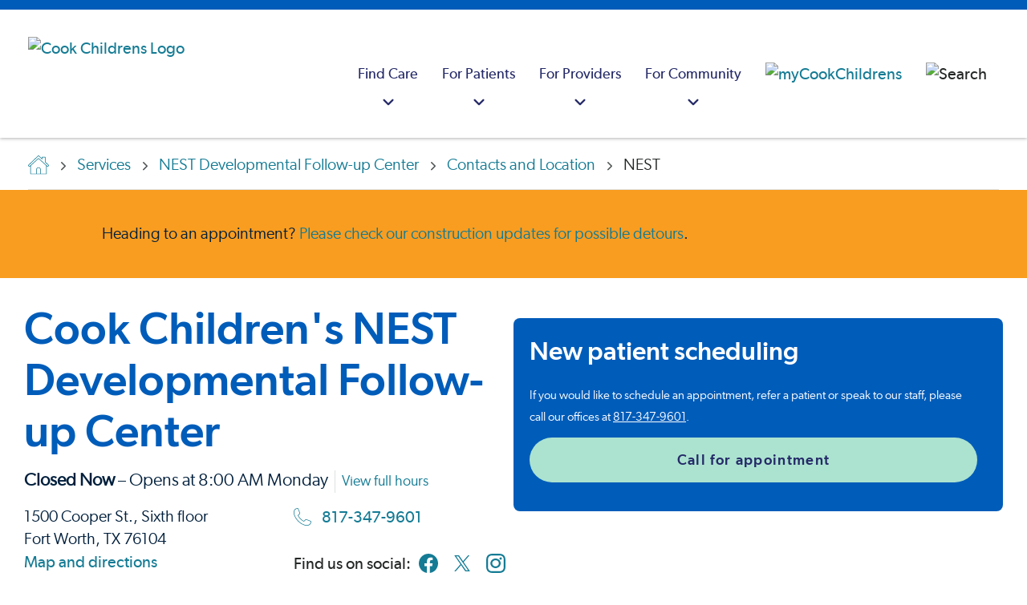

--- FILE ---
content_type: text/html; charset=utf-8
request_url: https://www.cookchildrens.org/services/nest-developmental-follow-up-center/contacts/nest-ftw/
body_size: 21321
content:




<!DOCTYPE html>
<html lang="en" >
<head>
    <meta charset="utf-8" />
    <meta http-equiv="X-UA-Compatible" content="IE=edge" />
    <meta name="viewport" content="width=device-width, initial-scale=1, maximum-scale=5" />
    <meta name="author" content="" />

<link href="https://www.cookchildrens.org/services/nest-developmental-follow-up-center/contacts/nest-ftw/" rel="canonical" />
    <meta name="title" property="title" content="NICU Early Support and Care Transition (NEST) in Fort Worth, TX | Cook Children's" />
<meta name="description" property="description" content="Early-arrival babies or those born with medical conditions may grow and develop more slowly. Most will catch up in time. However, some babies may have extra challenges. For these children, the NICU Early Support and Care Transition (NEST) Center is here to help. We give them that extra nudge so that they can grow and reach their fullest potential." />

    <title> NICU Early Support and Care Transition (NEST) in Fort Worth, TX | Cook Children&#x27;s</title>

    <link rel="stylesheet preload" href="/dist/fonts/fonts.css?v=1.0.0.504911232000000000" as="style" />
    <link rel="stylesheet preload" href="/dist/cc/styles.css?v=1.0.0.504911232000000000" as="style" />
    <link rel="apple-touch-icon" href="/favicon.ico" />
    <link rel="shortcut icon" href="/favicon.ico" />

    
    

    <script>
!function(T,l,y){var S=T.location,k="script",D="instrumentationKey",C="ingestionendpoint",I="disableExceptionTracking",E="ai.device.",b="toLowerCase",w="crossOrigin",N="POST",e="appInsightsSDK",t=y.name||"appInsights";(y.name||T[e])&&(T[e]=t);var n=T[t]||function(d){var g=!1,f=!1,m={initialize:!0,queue:[],sv:"5",version:2,config:d};function v(e,t){var n={},a="Browser";return n[E+"id"]=a[b](),n[E+"type"]=a,n["ai.operation.name"]=S&&S.pathname||"_unknown_",n["ai.internal.sdkVersion"]="javascript:snippet_"+(m.sv||m.version),{time:function(){var e=new Date;function t(e){var t=""+e;return 1===t.length&&(t="0"+t),t}return e.getUTCFullYear()+"-"+t(1+e.getUTCMonth())+"-"+t(e.getUTCDate())+"T"+t(e.getUTCHours())+":"+t(e.getUTCMinutes())+":"+t(e.getUTCSeconds())+"."+((e.getUTCMilliseconds()/1e3).toFixed(3)+"").slice(2,5)+"Z"}(),iKey:e,name:"Microsoft.ApplicationInsights."+e.replace(/-/g,"")+"."+t,sampleRate:100,tags:n,data:{baseData:{ver:2}}}}var h=d.url||y.src;if(h){function a(e){var t,n,a,i,r,o,s,c,u,p,l;g=!0,m.queue=[],f||(f=!0,t=h,s=function(){var e={},t=d.connectionString;if(t)for(var n=t.split(";"),a=0;a<n.length;a++){var i=n[a].split("=");2===i.length&&(e[i[0][b]()]=i[1])}if(!e[C]){var r=e.endpointsuffix,o=r?e.location:null;e[C]="https://"+(o?o+".":"")+"dc."+(r||"services.visualstudio.com")}return e}(),c=s[D]||d[D]||"",u=s[C],p=u?u+"/v2/track":d.endpointUrl,(l=[]).push((n="SDK LOAD Failure: Failed to load Application Insights SDK script (See stack for details)",a=t,i=p,(o=(r=v(c,"Exception")).data).baseType="ExceptionData",o.baseData.exceptions=[{typeName:"SDKLoadFailed",message:n.replace(/\./g,"-"),hasFullStack:!1,stack:n+"\nSnippet failed to load ["+a+"] -- Telemetry is disabled\nHelp Link: https://go.microsoft.com/fwlink/?linkid=2128109\nHost: "+(S&&S.pathname||"_unknown_")+"\nEndpoint: "+i,parsedStack:[]}],r)),l.push(function(e,t,n,a){var i=v(c,"Message"),r=i.data;r.baseType="MessageData";var o=r.baseData;return o.message='AI (Internal): 99 message:"'+("SDK LOAD Failure: Failed to load Application Insights SDK script (See stack for details) ("+n+")").replace(/\"/g,"")+'"',o.properties={endpoint:a},i}(0,0,t,p)),function(e,t){if(JSON){var n=T.fetch;if(n&&!y.useXhr)n(t,{method:N,body:JSON.stringify(e),mode:"cors"});else if(XMLHttpRequest){var a=new XMLHttpRequest;a.open(N,t),a.setRequestHeader("Content-type","application/json"),a.send(JSON.stringify(e))}}}(l,p))}function i(e,t){f||setTimeout(function(){!t&&m.core||a()},500)}var e=function(){var n=l.createElement(k);n.src=h;var e=y[w];return!e&&""!==e||"undefined"==n[w]||(n[w]=e),n.onload=i,n.onerror=a,n.onreadystatechange=function(e,t){"loaded"!==n.readyState&&"complete"!==n.readyState||i(0,t)},n}();y.ld<0?l.getElementsByTagName("head")[0].appendChild(e):setTimeout(function(){l.getElementsByTagName(k)[0].parentNode.appendChild(e)},y.ld||0)}try{m.cookie=l.cookie}catch(p){}function t(e){for(;e.length;)!function(t){m[t]=function(){var e=arguments;g||m.queue.push(function(){m[t].apply(m,e)})}}(e.pop())}var n="track",r="TrackPage",o="TrackEvent";t([n+"Event",n+"PageView",n+"Exception",n+"Trace",n+"DependencyData",n+"Metric",n+"PageViewPerformance","start"+r,"stop"+r,"start"+o,"stop"+o,"addTelemetryInitializer","setAuthenticatedUserContext","clearAuthenticatedUserContext","flush"]),m.SeverityLevel={Verbose:0,Information:1,Warning:2,Error:3,Critical:4};var s=(d.extensionConfig||{}).ApplicationInsightsAnalytics||{};if(!0!==d[I]&&!0!==s[I]){var c="onerror";t(["_"+c]);var u=T[c];T[c]=function(e,t,n,a,i){var r=u&&u(e,t,n,a,i);return!0!==r&&m["_"+c]({message:e,url:t,lineNumber:n,columnNumber:a,error:i}),r},d.autoExceptionInstrumented=!0}return m}(y.cfg);function a(){y.onInit&&y.onInit(n)}(T[t]=n).queue&&0===n.queue.length?(n.queue.push(a),n.trackPageView({})):a()}(window,document,{src: "https://js.monitor.azure.com/scripts/b/ai.2.gbl.min.js", crossOrigin: "anonymous", cfg: {instrumentationKey: 'ad436d17-acdc-4c4e-b4cb-ae6caef0b7ff', disableCookiesUsage: false }});
</script>

    <script type="application/ld+json" id="schemaBrand">
{
	"@context" : "http://schema.org",
	"@type" : "MedicalOrganization",
	"name" : "Cook Children's Health Care System",
	"alternateName" : ["Cook Children's Hospital","Cook Children's","Cook Childrens","Cook Hospital"],
	"brand" : "Cook Children's Health Care System",
	"location" : {
		"@type" : "Place",
		"address" : {
			"@type" : "PostalAddress",
			"streetAddress"		: "801 7th Ave",
			"addressLocality"	: "Fort Worth",
			"addressRegion"		: "TX",
			"postalCode"		: "76104",
			"addressCountry"	: "US"
		},
		"amenityFeature" : ["Wheelchair accessible entrance","Wheelchair accessible restroom"],
		"hasMap" : "https://goo.gl/maps/yW2iWMZwFvMkDS538",
		"geo" : {
			"@type": "GeoCoordinates",
			"latitude": "32.736276",
			"longitude": "-97.341191"
		},
		"smokingAllowed" : "False"
	},
	"url" : "https://cookchildrens.org",
	"logo": {
		"@type": "ImageObject",
		"representativeOfPage" : "True",
		"caption" : "Cook Children's Health Care System logo",
		"url": "https://cookchildrens.org/SiteCollectionImages/schema/logo-cookchildrens.png"
	},
	"image": {
		"@type": "ImageObject",
		"representativeOfPage" : "True",
		"caption" : "Cook Children's Health Care System photo",
		"url": "https://cookchildrens.org/SiteCollectionImages/Main/medical-center/bkgd-cookchildrensmedcenter2.jpg"
	},
	"slogan" : "Knowing that every child's life is sacred, it is the Promise of Cook Children's to improve the health of every child through the prevention and treatment of illness, disease and injury.",
	"description" : "Cook Children's offers more than 60 primary, specialty and urgent care locations throughout Texas. Improving the health of children through the prevention and treatment of illness, disease and injury.", 
	"sameAs" : [
			"http://www.facebook.com/cookchildrens",
			"http://www.twitter.com/cookchildrens",
			"https://www.linkedin.com/company/cook-children%27s-health-care-system",
			"https://www.youtube.com/cookchildrens",
			"https://www.instagram.com/cookchildrens",
			"https://en.wikipedia.org/wiki/Cook_Children%27s_Medical_Center"
		],
	"contactPoint" : [
	{
		"@type" : "ContactPoint",
		"contactType" : "customer service",
		"telephone" : "+1-682-885-4000",
		"email"		: "social@cookchildrens.org",
		"hoursAvailable" : "Mo-Su"
	},{
		"@type" : "ContactPoint",
		"contactType" : "Emergency referral/admission",
		"description" : "For emergency referrals.",
		"hoursAvailable" : "Mo-Su",
		"telephone"	: "+1-800-543-4878",
		"url" : "https://cookchildrens.org/locations/Pages/emergency-services.aspx"
	},{
		"@type" : "ContactPoint",
		"contactType" : "International referrals",
		"description" : "Our International Patient Services team will review each case and recommend the best treatment plan for a child visiting Cook Children's.",
		"hoursAvailable" : "Mo-Su",
		"telephone"	: "+1-682-885-4685",
		"url" : "https://cookchildrens.org/international/"
	}
	],
	"subOrganization" : [
	{
		"@type": "MedicalOrganization",
		"name" : "Cook Children's Medical Center",
		"url" : "https://cookchildrens.org/medical-center/",
		"description" : "The medical center is the cornerstone of Cook Children's, and offers advanced technologies, research and treatments, surgery, rehabilitation and ancillary services all designed to meet children's needs."
	},{
		"@type": "MedicalOrganization",
		"name" : "Cook Children's Physician Network",
		"url" : "https://cookchildrens.org/professionals/physician-network/",
		"description" : "Cook Children's Physician Network is the largest pediatric multi-specialty physician group in North Texas."
	},{
		"@type": "MedicalOrganization",
		"name" : "Cook Children's Home Health",
		"url" : "http://www.cookchildrenshomehealth.com/",
		"description" : "An alternative to hospital care for pediatric patients whose diseases or conditions allow them to continue recovery or rehabilitation at home."
	},{
		"@type": "Organization",
		"name" : "Cook Children's Health Plan",
		"url" : "http://www.cookchp.org/",
		"description" : "Providing health care for CHIP and STAR (Medicaid) members in Tarrant, Johnson, Denton, Parker, Hood, and Wise counties."
	}
	],
	"diversityPolicy" : "https://cookchildrens.org/about/compliance/Pages/Non-Discrimination-Policy.aspx",
	"ethicsPolicy" : "https://cookchildrens.org/about/compliance/Pages/Patient-Rights-and-Responsibilities.aspx",
	"potentialAction" : {
		"@type" : "SearchAction",
		"target" : "https://cookchildrens.org/search/Pages/default.aspx?k={k}"
	}
}
</script>

    

<script type="application/ld+json" id="schemaBreadcrumbs">
        {"@context":"https://schema.org","@type":"BreadcrumbList","itemListElement":[{"@type":"ListItem","item":{"@type":"Thing","@id":"https://www.cookchildrens.org/","name":"Hello"},"position":1},{"@type":"ListItem","item":{"@type":"Thing","@id":"https://www.cookchildrens.org/services/","name":"Services"},"position":2},{"@type":"ListItem","item":{"@type":"Thing","@id":"https://www.cookchildrens.org/services/nest-developmental-follow-up-center/","name":"NEST Developmental Follow-up Center"},"position":3},{"@type":"ListItem","item":{"@type":"Thing","@id":"https://www.cookchildrens.org/services/nest-developmental-follow-up-center/contacts/","name":"Contacts and Location"},"position":4},{"@type":"ListItem","item":{"@type":"Thing","@id":"https://www.cookchildrens.org/services/nest-developmental-follow-up-center/contacts/nest-ftw/","name":"NEST"},"position":5}]}
</script>

    <style>
.mobile .brand .brand-image { max-height: 35px; }
.rich-text ul:not(.standard-list) li, .rte-content ul:not(.standard-list) li {
    padding-left: 0.625rem;
    margin-left: 1.5rem;}

.banner-dismissible, .banner-non-dismissible {padding-top:10px !important;padding-bottom:10px;}
.banner-dismissible .rich-text, .banner-non-dismissible .rich-text {margin-top:0 !important}

.media-card-text {flex: 1 1 0;}
.media-card-wrapper { width: 100%; }

.navbar-logo {padding-left: 20px;}

.youtube-thumbnail { z-index: 98; }
.score-video::after { z-index: 99; }
.score-video span { z-index: 99; }

.no-scroll { height: 100%; }
</style>



    <meta property="og:title" content="NICU Early Support and Care Transition (NEST) in Fort Worth, TX | Cook Children's" />
<meta property="og:type" content="website" />
<meta name="twitter:title" content="NICU Early Support and Care Transition (NEST) in Fort Worth, TX | Cook Children's" />
<meta name="twitter:card" content="summary" />
<meta property="og:description" content="Early-arrival babies or those born with medical conditions may grow and develop more slowly. Most will catch up in time. However, some babies may have extra challenges. For these children, the NICU Early Support and Care Transition (NEST) Center is here to help. We give them that extra nudge so that they can grow and reach their fullest potential." />
<meta name="twitter:description" content="Early-arrival babies or those born with medical conditions may grow and develop more slowly. Most will catch up in time. However, some babies may have extra challenges. For these children, the NICU Early Support and Care Transition (NEST) Center is here to help. We give them that extra nudge so that they can grow and reach their fullest potential." />
<meta property="og:image" content="https://www.cookchildrens.org/siteassets/images/shoppable/locations/neon-ftw-nest.jpg" />
<meta name="twitter:image" content="https://www.cookchildrens.org/siteassets/images/shoppable/locations/neon-ftw-nest.jpg" />

    <!-- Google Tag Manager -->
<script>
   dataLayer = [];
   (function (w, d, s, l, i) {
       w[l] = w[l] || []; w[l].push({
           'gtm.start':
                new Date().getTime(), event: 'gtm.js'
       }); var f = d.getElementsByTagName(s)[0],
             j = d.createElement(s), dl = l != 'dataLayer' ? '&l=' + l : ''; j.async = true; j.src =
             'https://www.googletagmanager.com/gtm.js?id=' + i + dl; f.parentNode.insertBefore(j, f);
   })(window, document, 'script', 'dataLayer', 'GTM-KPCPR94');
</script>
<!-- End Google Tag Manager -->

    

        <script src="https://cdn.amplitude.com/libs/analytics-browser-2.11.8-min.js.gz"></script>
        <script>
            window.amplitude.init('ea0611ad819799a5b7d62fd790b0786f', {
                "fetchRemoteConfig": true,
                autocapture: {
                    attribution: true,
                    pageViews: true,
                    sessions: true,
                    formInteractions: false,
                    fileDownloads: true,
                    elementInteractions: false,
                },
            });
        </script>
</head>
<body>
    <!-- Google Tag Manager (noscript) -->
<noscript>
    <iframe src="https://www.googletagmanager.com/ns.html?id=GTM-KPCPR94" height="0" width="0" style="display: none; visibility: hidden"></iframe>
</noscript>
<!-- End Google Tag Manager (noscript) -->

    
    


<header class="header "
        style=""
        data-react-component="MainNavigation"
        data-props="{&quot;mainNav&quot;:[{&quot;categoryTitle&quot;:&quot;Find Care&quot;,&quot;ctaBlock&quot;:{&quot;heading&quot;:&quot;Schedule a virtual health appointment&quot;,&quot;text&quot;:&quot;\u003cp\u003eWe provide a variety of \u003ca title=\u0022Virtual urgent care\u0022 href=\u0022/link/b7e1999a2fcd495abd139c811c1095bf.aspx\u0022\u003eremote services\u003c/a\u003e, from consultations with physicians in outlying areas, virtual visits in school nurse\u0027s offices, after-hours care in a patient\u0027s home and more.\u003c/p\u003e&quot;,&quot;button&quot;:{&quot;label&quot;:&quot;Schedule now&quot;,&quot;link&quot;:&quot;https://www.cookchildrens.org/services/virtual-health/virtual-urgent-care/&quot;,&quot;target&quot;:&quot;_self&quot;,&quot;buttonClass&quot;:&quot;score-button primary&quot;,&quot;componentName&quot;:&quot;Button&quot;}},&quot;columns&quot;:[{&quot;columnId&quot;:&quot;d5a39d2d-8221-4624-85a4-a5cf8d6723fa&quot;,&quot;title&quot;:&quot;Doctors&quot;,&quot;showSearch&quot;:false,&quot;searchPlaceHolderText&quot;:&quot;Enter keyword(s)&quot;,&quot;searchVerticalUrl&quot;:&quot;professionals.html&quot;,&quot;links&quot;:[{&quot;title&quot;:&quot;Find a doctor&quot;,&quot;link&quot;:&quot;/find-care/?searchType=provider&quot;,&quot;linkAriaLabel&quot;:&quot;Find a doctor&quot;,&quot;openInNewWindow&quot;:false},{&quot;title&quot;:&quot;Cardiology&quot;,&quot;link&quot;:&quot;/find-care/?searchType=provider\u0026searchCriteria=Cardiology&quot;,&quot;linkAriaLabel&quot;:&quot;Cardiology&quot;,&quot;openInNewWindow&quot;:false},{&quot;title&quot;:&quot;Endocrinology&quot;,&quot;link&quot;:&quot;/find-care/?searchType=provider\u0026searchCriteria=Endocrinology&quot;,&quot;linkAriaLabel&quot;:&quot;Endocrinology&quot;,&quot;openInNewWindow&quot;:false},{&quot;title&quot;:&quot;Gastroenterology&quot;,&quot;link&quot;:&quot;/find-care/?searchType=provider\u0026searchCriteria=Gastroenterology&quot;,&quot;linkAriaLabel&quot;:&quot;Gastroenterology&quot;,&quot;openInNewWindow&quot;:false},{&quot;title&quot;:&quot;Hematology-Oncology&quot;,&quot;link&quot;:&quot;/find-care/?searchType=provider\u0026searchCriteria=Hematology&#x2B;and&#x2B;Oncology&quot;,&quot;linkAriaLabel&quot;:&quot;Hematology-Oncology&quot;,&quot;openInNewWindow&quot;:false},{&quot;title&quot;:&quot;Neurosciences&quot;,&quot;link&quot;:&quot;/find-care/?searchType=provider\u0026searchCriteria=Neurosciences&quot;,&quot;linkAriaLabel&quot;:&quot;Neurosciences&quot;,&quot;openInNewWindow&quot;:false},{&quot;title&quot;:&quot;Pediatrics&quot;,&quot;link&quot;:&quot;/find-care/?searchType=provider\u0026searchCriteria=Pediatrics&quot;,&quot;linkAriaLabel&quot;:&quot;Pediatrics&quot;,&quot;openInNewWindow&quot;:false}]},{&quot;columnId&quot;:&quot;a8105ebd-ba9a-45b8-bcd7-1adbbc476299&quot;,&quot;title&quot;:&quot;Locations&quot;,&quot;showSearch&quot;:false,&quot;searchPlaceHolderText&quot;:&quot;Enter keyword(s)&quot;,&quot;searchVerticalUrl&quot;:&quot;facilities.html&quot;,&quot;links&quot;:[{&quot;title&quot;:&quot;Find a location&quot;,&quot;link&quot;:&quot;/find-care/?searchType=location&quot;,&quot;linkAriaLabel&quot;:&quot;Find a location&quot;,&quot;openInNewWindow&quot;:false},{&quot;title&quot;:&quot;Emergency&quot;,&quot;link&quot;:&quot;/find-care/?searchType=location\u0026searchCriteria=Emergency&quot;,&quot;linkAriaLabel&quot;:&quot;Emergency&quot;,&quot;openInNewWindow&quot;:false},{&quot;title&quot;:&quot;Medical centers&quot;,&quot;link&quot;:&quot;/find-care/?searchType=location\u0026searchCriteria=Medical&#x2B;Center\u0026locationTypes=[\u0022Medical&#x2B;Center\u0022]&quot;,&quot;linkAriaLabel&quot;:&quot;Medical centers&quot;,&quot;openInNewWindow&quot;:false},{&quot;title&quot;:&quot;Primary care&quot;,&quot;link&quot;:&quot;/find-care/?searchType=location\u0026searchCriteria=Primary&#x2B;Care&quot;,&quot;linkAriaLabel&quot;:&quot;Primary care&quot;,&quot;openInNewWindow&quot;:false},{&quot;title&quot;:&quot;Specialty clinics&quot;,&quot;link&quot;:&quot;/find-care/?searchType=location\u0026searchCriteria=Specialty&#x2B;Care\u0026locationTypes=[\u0022Specialty&#x2B;Care\u0022]&quot;,&quot;linkAriaLabel&quot;:&quot;Specialty clinics&quot;,&quot;openInNewWindow&quot;:false},{&quot;title&quot;:&quot;Surgery centers&quot;,&quot;link&quot;:&quot;/find-care/?searchType=location\u0026searchCriteria=Surgery&#x2B;Center&quot;,&quot;linkAriaLabel&quot;:&quot;Surgery centers&quot;,&quot;openInNewWindow&quot;:false},{&quot;title&quot;:&quot;Retail pharmacy&quot;,&quot;link&quot;:&quot;/find-care/?searchType=location\u0026searchCriteria=Pharmacy&quot;,&quot;linkAriaLabel&quot;:&quot;Retail pharmacy&quot;,&quot;openInNewWindow&quot;:false},{&quot;title&quot;:&quot;Urgent care&quot;,&quot;link&quot;:&quot;/find-care/?searchType=location\u0026searchCriteria=Urgent&#x2B;Care&quot;,&quot;linkAriaLabel&quot;:&quot;Urgent care&quot;,&quot;openInNewWindow&quot;:false}]},{&quot;columnId&quot;:&quot;bd3b5b74-73ee-484d-a6a5-f0f8b1780524&quot;,&quot;title&quot;:&quot;Services&quot;,&quot;showSearch&quot;:false,&quot;searchPlaceHolderText&quot;:&quot;Enter keyword(s)&quot;,&quot;searchVerticalUrl&quot;:&quot;specialties.html&quot;,&quot;links&quot;:[{&quot;title&quot;:&quot;Browse all medical services&quot;,&quot;link&quot;:&quot;/services/&quot;,&quot;linkAriaLabel&quot;:&quot;Browse all medical services&quot;,&quot;openInNewWindow&quot;:false},{&quot;title&quot;:&quot;Home health services&quot;,&quot;link&quot;:&quot;/visit/home-health/&quot;,&quot;linkAriaLabel&quot;:&quot;Home health services&quot;,&quot;openInNewWindow&quot;:false},{&quot;title&quot;:&quot;Outpatient laboratory services&quot;,&quot;link&quot;:&quot;/services/pathology/outpatient-laboratory-services/&quot;,&quot;linkAriaLabel&quot;:&quot;Outpatient laboratory services&quot;,&quot;openInNewWindow&quot;:false}]}]},{&quot;categoryTitle&quot;:&quot;For Patients&quot;,&quot;ctaBlock&quot;:{&quot;heading&quot;:&quot;Patient portal&quot;,&quot;text&quot;:&quot;\u003cp\u003eManage your child\u0027s health, including test results, messaging, appointment information and a health summary. Not yet a member? \u003ca title=\u0022Mycookchildren\u0027s\u0022 href=\u0022https://mychart.cookchildrens.org/mychart/Authentication/Login?postloginurl=inside.asp%3Fmode%3Dpatprefs\u0026amp;liteMode=False\u0022\u003eSign up now\u003c/a\u003e or \u003ca title=\u0022learn more about member benefits\u0022 href=\u0022/link/57c5b5a1ff0a4032bbed82dff2161700.aspx?postloginurl=inside.asp%3Fmode%3Dpatprefs\u0026amp;liteMode=False\u0022 rel=\u0022noopener\u0022\u003elearn about member benefits\u003c/a\u003e.\u003c/p\u003e&quot;,&quot;button&quot;:{&quot;label&quot;:&quot;Sign in&quot;,&quot;link&quot;:&quot;https://mychart.cookchildrens.org/mychart/Authentication/Login?postloginurl=inside.asp?mode=patprefs\u0026liteMode=False&quot;,&quot;target&quot;:&quot;_blank&quot;,&quot;relationship&quot;:&quot;noreferrer&quot;,&quot;buttonClass&quot;:&quot;score-button primary&quot;,&quot;componentName&quot;:&quot;Button&quot;}},&quot;columns&quot;:[{&quot;columnId&quot;:&quot;66d3da5b-cc15-4ff8-b295-51ab36794303&quot;,&quot;title&quot;:&quot;Before your visit&quot;,&quot;showSearch&quot;:false,&quot;searchPlaceHolderText&quot;:&quot;&quot;,&quot;searchVerticalUrl&quot;:&quot;&quot;,&quot;links&quot;:[{&quot;title&quot;:&quot;Billing and insurance information&quot;,&quot;link&quot;:&quot;/patients-families/billing-insurance/&quot;,&quot;linkAriaLabel&quot;:&quot;Billing and insurance information&quot;,&quot;openInNewWindow&quot;:false},{&quot;title&quot;:&quot;Standard charges/cost of care&quot;,&quot;link&quot;:&quot;/about/compliance/standard-charges/?svcArea=WP-24rDLvKTvANu6u5J32ila6mg-3D-3D-24rdDkjskb8qJWjEmDOxst4UsB-2FqpvC84E8oUs0rI51Rg-3D\u0026isMultiSA=false&quot;,&quot;linkAriaLabel&quot;:&quot;Standard charges/cost of care&quot;,&quot;openInNewWindow&quot;:false},{&quot;title&quot;:&quot;Medical records&quot;,&quot;link&quot;:&quot;/patients-families/medical-records/&quot;,&quot;linkAriaLabel&quot;:&quot;Medical records&quot;,&quot;openInNewWindow&quot;:false},{&quot;title&quot;:&quot;Request a second opinion&quot;,&quot;link&quot;:&quot;/services/request-a-second-opinion/&quot;,&quot;linkAriaLabel&quot;:&quot;Request a second opinion&quot;,&quot;openInNewWindow&quot;:false}]},{&quot;columnId&quot;:&quot;0cd5fd54-04a6-44b1-b8f7-a8a3a32b4e38&quot;,&quot;title&quot;:&quot;During your visit&quot;,&quot;showSearch&quot;:false,&quot;searchPlaceHolderText&quot;:&quot;&quot;,&quot;searchVerticalUrl&quot;:&quot;&quot;,&quot;links&quot;:[{&quot;title&quot;:&quot;Visitor information&quot;,&quot;link&quot;:&quot;/medical-center/fort-worth/patient-and-parent-information/guest-and-visitor-information/&quot;,&quot;linkAriaLabel&quot;:&quot;Visitor information&quot;,&quot;openInNewWindow&quot;:false},{&quot;title&quot;:&quot;Plan your visit&quot;,&quot;link&quot;:&quot;/patients-families/plan-your-visit/&quot;,&quot;linkAriaLabel&quot;:&quot;Plan your visit&quot;,&quot;openInNewWindow&quot;:false},{&quot;title&quot;:&quot;Patient safety&quot;,&quot;link&quot;:&quot;/patients-families/quality-safety/&quot;,&quot;linkAriaLabel&quot;:&quot;Patient safety&quot;,&quot;openInNewWindow&quot;:false},{&quot;title&quot;:&quot;Your health care team&quot;,&quot;link&quot;:&quot;/patients-families/healthcare-team/&quot;,&quot;linkAriaLabel&quot;:&quot;Your health care team&quot;,&quot;openInNewWindow&quot;:false}]},{&quot;columnId&quot;:&quot;5ba84f24-19c8-4229-bb80-dbaa46188a7b&quot;,&quot;title&quot;:&quot;Family resources&quot;,&quot;showSearch&quot;:false,&quot;searchPlaceHolderText&quot;:&quot;&quot;,&quot;searchVerticalUrl&quot;:&quot;&quot;,&quot;links&quot;:[{&quot;title&quot;:&quot;Education resources&quot;,&quot;link&quot;:&quot;/health-resources/&quot;,&quot;linkAriaLabel&quot;:&quot;Education resources&quot;,&quot;openInNewWindow&quot;:false},{&quot;title&quot;:&quot;Support groups&quot;,&quot;link&quot;:&quot;/patients-families/support-groups/&quot;,&quot;linkAriaLabel&quot;:&quot;Support groups&quot;,&quot;openInNewWindow&quot;:false},{&quot;title&quot;:&quot;Legal help&quot;,&quot;link&quot;:&quot;/patients-families/legal-help/&quot;,&quot;linkAriaLabel&quot;:&quot;Legal help&quot;,&quot;openInNewWindow&quot;:false},{&quot;title&quot;:&quot;Language assistance&quot;,&quot;link&quot;:&quot;/patients-families/language-services/&quot;,&quot;linkAriaLabel&quot;:&quot;Language assistance&quot;,&quot;openInNewWindow&quot;:false},{&quot;title&quot;:&quot;Financial assistance&quot;,&quot;link&quot;:&quot;/patients-families/billing-insurance/financial-assistance/&quot;,&quot;linkAriaLabel&quot;:&quot;Financial assistance&quot;,&quot;openInNewWindow&quot;:false}]}]},{&quot;categoryTitle&quot;:&quot;For Providers&quot;,&quot;ctaBlock&quot;:{&quot;heading&quot;:&quot;Provider portal&quot;,&quot;text&quot;:&quot;\u003cp\u003eSecure, convenient access to your referred and admitted patient information.\u0026nbsp; Not yet a member?\u0026nbsp; \u003ca title=\u0022EpicCare Link\u0022 href=\u0022https://epiccarelink.cookchildrens.org/epiccarelink/common/account_request_main.asp\u0022 target=\u0022_blank\u0022 rel=\u0022noopener\u0022\u003eSign up now\u003c/a\u003e or \u003ca title=\u0022EpicCARElink Provider Portal\u0022 href=\u0022/link/4439bce4d24e45998dd3e1a5baa986ae.aspx\u0022\u003elearn about member benefits\u003c/a\u003e.\u003c/p\u003e&quot;,&quot;button&quot;:{&quot;label&quot;:&quot;Sign in&quot;,&quot;link&quot;:&quot;https://epiccarelink.cookchildrens.org/epiccarelink/common/epic_login.asp&quot;,&quot;target&quot;:&quot;_blank&quot;,&quot;relationship&quot;:&quot;noreferrer&quot;,&quot;buttonClass&quot;:&quot;score-button primary&quot;,&quot;componentName&quot;:&quot;Button&quot;}},&quot;columns&quot;:[{&quot;columnId&quot;:&quot;68726955-6c87-44ce-a95d-1eba734883b6&quot;,&quot;title&quot;:&quot;Referrals&quot;,&quot;showSearch&quot;:false,&quot;searchPlaceHolderText&quot;:&quot;&quot;,&quot;searchVerticalUrl&quot;:&quot;&quot;,&quot;links&quot;:[{&quot;title&quot;:&quot;Specialty referrals&quot;,&quot;link&quot;:&quot;/healthcare-professionals/referrals/&quot;,&quot;linkAriaLabel&quot;:&quot;Specialty referrals&quot;,&quot;openInNewWindow&quot;:false},{&quot;title&quot;:&quot;International referrals&quot;,&quot;link&quot;:&quot;/healthcare-professionals/referrals/international-referrals/&quot;,&quot;linkAriaLabel&quot;:&quot;International referrals&quot;,&quot;openInNewWindow&quot;:false},{&quot;title&quot;:&quot;Home health referrals&quot;,&quot;link&quot;:&quot;/healthcare-professionals/referrals/home-health-referrals/&quot;,&quot;linkAriaLabel&quot;:&quot;Home health referrals&quot;,&quot;openInNewWindow&quot;:false},{&quot;title&quot;:&quot;Accepted insurance plans&quot;,&quot;link&quot;:&quot;/patients-families/billing-insurance/insurance-plans/&quot;,&quot;linkAriaLabel&quot;:&quot;Accepted insurance plans&quot;,&quot;openInNewWindow&quot;:false},{&quot;title&quot;:&quot;Physician liaison support&quot;,&quot;link&quot;:&quot;/healthcare-professionals/liaison/&quot;,&quot;linkAriaLabel&quot;:&quot;Physician liaison support&quot;,&quot;openInNewWindow&quot;:false},{&quot;title&quot;:&quot;Specialty calendars&quot;,&quot;link&quot;:&quot;/healthcare-professionals/calendar/&quot;,&quot;linkAriaLabel&quot;:&quot;Specialty calendars&quot;,&quot;openInNewWindow&quot;:false}]},{&quot;columnId&quot;:&quot;3e13d64c-f1b9-4834-969a-e06de323e38b&quot;,&quot;title&quot;:&quot;Provider resources&quot;,&quot;showSearch&quot;:false,&quot;searchPlaceHolderText&quot;:&quot;&quot;,&quot;searchVerticalUrl&quot;:&quot;&quot;,&quot;links&quot;:[{&quot;title&quot;:&quot;Clinical pathways&quot;,&quot;link&quot;:&quot;/healthcare-professionals/clinical-pathways/&quot;,&quot;linkAriaLabel&quot;:&quot;Clinical pathways&quot;,&quot;openInNewWindow&quot;:false},{&quot;title&quot;:&quot;Research studies&quot;,&quot;link&quot;:&quot;/services/research/research-administration-office/&quot;,&quot;linkAriaLabel&quot;:&quot;Research studies&quot;,&quot;openInNewWindow&quot;:false},{&quot;title&quot;:&quot;Specialty guidelines&quot;,&quot;link&quot;:&quot;/healthcare-professionals/resource-library/pediatric-specialty-condition-sheets/&quot;,&quot;linkAriaLabel&quot;:&quot;Specialty guidelines&quot;,&quot;openInNewWindow&quot;:false},{&quot;title&quot;:&quot;Specialty spotlights&quot;,&quot;link&quot;:&quot;/healthcare-professionals/resource-library/specialty-spotlight-series-video-library/&quot;,&quot;linkAriaLabel&quot;:&quot;Specialty spotlights&quot;,&quot;openInNewWindow&quot;:false},{&quot;title&quot;:&quot;Education and development&quot;,&quot;link&quot;:&quot;/healthcare-professionals/professional-education/&quot;,&quot;linkAriaLabel&quot;:&quot;Education and development&quot;,&quot;openInNewWindow&quot;:false}]}]},{&quot;categoryTitle&quot;:&quot;For Community&quot;,&quot;ctaBlock&quot;:{&quot;heading&quot;:&quot;We\u0027re growing&quot;,&quot;text&quot;:&quot;\u003cp\u003eCook Children\u0027s is expanding to better serve the community we love.\u003c/p\u003e&quot;,&quot;button&quot;:{&quot;label&quot;:&quot;Learn more&quot;,&quot;link&quot;:&quot;https://www.cookchildrens.org/campus-growth/&quot;,&quot;target&quot;:&quot;_self&quot;,&quot;buttonClass&quot;:&quot;score-button primary&quot;,&quot;componentName&quot;:&quot;Button&quot;}},&quot;columns&quot;:[{&quot;columnId&quot;:&quot;0be9b63a-a6b0-4395-aaaf-30f933a00597&quot;,&quot;title&quot;:&quot;Get involved&quot;,&quot;showSearch&quot;:false,&quot;searchPlaceHolderText&quot;:&quot;&quot;,&quot;searchVerticalUrl&quot;:&quot;&quot;,&quot;links&quot;:[{&quot;title&quot;:&quot;Find a career&quot;,&quot;link&quot;:&quot;https://cookchildrens.wd1.myworkdayjobs.com/Cook_Childrens_Careers&quot;,&quot;linkAriaLabel&quot;:&quot;Find a career&quot;,&quot;openInNewWindow&quot;:true},{&quot;title&quot;:&quot;Events&quot;,&quot;link&quot;:&quot;https://www.cookchildrenspromise.org/events/&quot;,&quot;linkAriaLabel&quot;:&quot;Events&quot;,&quot;openInNewWindow&quot;:true},{&quot;title&quot;:&quot;Volunteer&quot;,&quot;link&quot;:&quot;https://www.cookchildrenspromise.org/volunteers/&quot;,&quot;linkAriaLabel&quot;:&quot;Volunteer&quot;,&quot;openInNewWindow&quot;:true},{&quot;title&quot;:&quot;Community sponsorships&quot;,&quot;link&quot;:&quot;/about/sponsorship/&quot;,&quot;linkAriaLabel&quot;:&quot;Community sponsorships&quot;,&quot;openInNewWindow&quot;:true},{&quot;title&quot;:&quot;Wish lists&quot;,&quot;link&quot;:&quot;/medical-center/fort-worth/giving/&quot;,&quot;linkAriaLabel&quot;:&quot;Wish lists&quot;,&quot;openInNewWindow&quot;:true},{&quot;title&quot;:&quot;Support Cook Children\u0027s&quot;,&quot;link&quot;:&quot;https://www.cookchildrenspromise.org/ways-to-give/&quot;,&quot;linkAriaLabel&quot;:&quot;Support Cook Children\u0027s&quot;,&quot;openInNewWindow&quot;:true}]},{&quot;columnId&quot;:&quot;45b1d2c8-683b-4c14-b0e7-dbbb8fdb910e&quot;,&quot;title&quot;:&quot;Community health&quot;,&quot;showSearch&quot;:false,&quot;searchPlaceHolderText&quot;:&quot;&quot;,&quot;searchVerticalUrl&quot;:&quot;&quot;,&quot;links&quot;:[{&quot;title&quot;:&quot;Community partners&quot;,&quot;link&quot;:&quot;https://www.cookchildrenscommunity.org/programs-and-coalitions/&quot;,&quot;linkAriaLabel&quot;:&quot;Community partners&quot;,&quot;openInNewWindow&quot;:true},{&quot;title&quot;:&quot;Community Health Needs Assessment (CHNA)&quot;,&quot;link&quot;:&quot;https://www.cookchildrenscommunity.org/data/chna/&quot;,&quot;linkAriaLabel&quot;:&quot;Community Health Needs Assessment (CHNA)&quot;,&quot;openInNewWindow&quot;:true},{&quot;title&quot;:&quot;Adverse Childhood Experiences (ACEs)&quot;,&quot;link&quot;:&quot;https://www.cookchildrenscommunity.org/abuse/&quot;,&quot;linkAriaLabel&quot;:&quot;Adverse Childhood Experiences (ACEs)&quot;,&quot;openInNewWindow&quot;:true},{&quot;title&quot;:&quot;Asthma&quot;,&quot;link&quot;:&quot;https://www.cookchildrenscommunity.org/asthma/&quot;,&quot;linkAriaLabel&quot;:&quot;Asthma&quot;,&quot;openInNewWindow&quot;:true},{&quot;title&quot;:&quot;Healthy lifestyles&quot;,&quot;link&quot;:&quot;https://www.cookchildrenscommunity.org/healthy-lifestyles/&quot;,&quot;linkAriaLabel&quot;:&quot;Healthy lifestyles&quot;,&quot;openInNewWindow&quot;:true},{&quot;title&quot;:&quot;Injury prevention&quot;,&quot;link&quot;:&quot;https://www.cookchildrenscommunity.org/injury-prevention/&quot;,&quot;linkAriaLabel&quot;:&quot;Injury prevention&quot;,&quot;openInNewWindow&quot;:true},{&quot;title&quot;:&quot;Mental health&quot;,&quot;link&quot;:&quot;https://www.cookchildrenscommunity.org/mental-health/&quot;,&quot;linkAriaLabel&quot;:&quot;Mental health&quot;,&quot;openInNewWindow&quot;:true},{&quot;title&quot;:&quot;Oral health&quot;,&quot;link&quot;:&quot;https://www.cookchildrenscommunity.org/oral-health/&quot;,&quot;linkAriaLabel&quot;:&quot;Oral health&quot;,&quot;openInNewWindow&quot;:true}]},{&quot;columnId&quot;:&quot;f025110c-a7fd-4f9a-ba11-ccabaed37906&quot;,&quot;title&quot;:&quot;Education&quot;,&quot;showSearch&quot;:false,&quot;searchPlaceHolderText&quot;:&quot;&quot;,&quot;searchVerticalUrl&quot;:&quot;&quot;,&quot;links&quot;:[{&quot;title&quot;:&quot;Behavior and emotions&quot;,&quot;link&quot;:&quot;/health-resources/mental-health/&quot;,&quot;linkAriaLabel&quot;:&quot;Behavior and emotions&quot;,&quot;openInNewWindow&quot;:false},{&quot;title&quot;:&quot;Conditions and diagnoses&quot;,&quot;link&quot;:&quot;/health-resources/conditions/&quot;,&quot;linkAriaLabel&quot;:&quot;Conditions and diagnoses&quot;,&quot;openInNewWindow&quot;:false},{&quot;title&quot;:&quot;Family life&quot;,&quot;link&quot;:&quot;/health-resources/family-life/&quot;,&quot;linkAriaLabel&quot;:&quot;Family life&quot;,&quot;openInNewWindow&quot;:false},{&quot;title&quot;:&quot;Fitness and nutrition&quot;,&quot;link&quot;:&quot;/health-resources/fitness-and-nutrition/&quot;,&quot;linkAriaLabel&quot;:&quot;Fitness and nutrition&quot;,&quot;openInNewWindow&quot;:false},{&quot;title&quot;:&quot;Growth and development&quot;,&quot;link&quot;:&quot;/health-resources/growth-and-development/&quot;,&quot;linkAriaLabel&quot;:&quot;Growth and development&quot;,&quot;openInNewWindow&quot;:false},{&quot;title&quot;:&quot;Immunizations and vaccines&quot;,&quot;link&quot;:&quot;/health-resources/immunizations-and-vaccines/&quot;,&quot;linkAriaLabel&quot;:&quot;Immunizations and vaccines&quot;,&quot;openInNewWindow&quot;:false},{&quot;title&quot;:&quot;Prenatal and newborn&quot;,&quot;link&quot;:&quot;/health-resources/newborn/&quot;,&quot;linkAriaLabel&quot;:&quot;Prenatal and newborn&quot;,&quot;openInNewWindow&quot;:false},{&quot;title&quot;:&quot;Safety and injury prevention&quot;,&quot;link&quot;:&quot;/health-resources/safety-and-injury-prevention/&quot;,&quot;linkAriaLabel&quot;:&quot;Safety and injury prevention&quot;,&quot;openInNewWindow&quot;:false}]}]}],&quot;iconLink&quot;:{&quot;iconUrl&quot;:&quot;/globalassets/layout/general/account-2.svg&quot;,&quot;iconAltText&quot;:&quot;myCookChildrens&quot;,&quot;link&quot;:&quot;https://mychart.cookchildrens.org/mychart/Authentication/Login?postloginurl=inside.asp?mode=patprefs\u0026liteMode=False&quot;,&quot;linkAriaLabel&quot;:&quot;myCookChildrens&quot;,&quot;openInNewWindow&quot;:true,&quot;smartBanner&quot;:{&quot;text&quot;:&quot;Would you like to open in the MyCookChildren\u0027s app?&quot;,&quot;browserButtonText&quot;:&quot;Continue here&quot;,&quot;appButtonText&quot;:&quot;Open in app&quot;,&quot;appUrlScheme&quot;:&quot;https://mycookshortlinks.cookchildrens.org?page=home&quot;}},&quot;languages&quot;:{&quot;iconUrl&quot;:&quot;/globalassets/layout/general/language-globe.svg&quot;,&quot;iconAltText&quot;:&quot;Site language selector&quot;,&quot;enabled&quot;:false,&quot;languageNodes&quot;:[]},&quot;logo&quot;:{&quot;homeUrl&quot;:&quot;/&quot;,&quot;homeUrlAriaLabel&quot;:&quot;Cook Childrens&quot;,&quot;logoSrc&quot;:&quot;/siteassets/images/brand/cook_childrens_standard_spot.svg&quot;,&quot;altText&quot;:&quot;Cook Childrens Logo&quot;,&quot;openInNewWindow&quot;:false},&quot;hideSearch&quot;:false,&quot;searchBar&quot;:{&quot;searchTitle&quot;:&quot;Search&quot;,&quot;menuIconUrl&quot;:&quot;/globalassets/icons/topnavsearch2.svg&quot;,&quot;menuIconAltText&quot;:&quot;Search&quot;,&quot;searchPlaceholder&quot;:&quot;Enter Keyword(s)&quot;,&quot;searchButtonIcon&quot;:&quot;/siteassets/icons/rehabilitation.svg&quot;,&quot;searchButtonAltText&quot;:&quot;Search&quot;,&quot;searchPageUrl&quot;:&quot;/search/&quot;,&quot;predefinedSearch&quot;:{&quot;label&quot;:&quot;Popular Searches&quot;,&quot;keywords&quot;:[{&quot;term&quot;:&quot;Careers&quot;,&quot;value&quot;:&quot;Careers&quot;,&quot;ariaLabel&quot;:&quot;Careers&quot;},{&quot;term&quot;:&quot;ADHD resources&quot;,&quot;value&quot;:&quot;ADHD resources&quot;,&quot;ariaLabel&quot;:&quot;ADHD resources&quot;},{&quot;term&quot;:&quot;Safe sleep&quot;,&quot;value&quot;:&quot;Safe sleep&quot;,&quot;ariaLabel&quot;:&quot;Safe sleep&quot;},{&quot;term&quot;:&quot;Newborn care&quot;,&quot;value&quot;:&quot;Newborn care&quot;,&quot;ariaLabel&quot;:&quot;Newborn care&quot;}]}}}">
</header>

    <main class="page-wrapper">
        



<main class="page-wrapper">
    


<div class="breadcrumb-wrapper container">
    <ol class="breadcrumb">
        <li class="breadcrumb-item">
                <a href="/">
                    <span class="breadcrumb-home-icon">
                        



<svg width="26px" height="24px" viewBox="0 0 26 24" version="1.1" xmlns="http://www.w3.org/2000/svg" xmlns:xlink="http://www.w3.org/1999/xlink"><title>Home</title><g id="Location-Detail-V1" stroke="none" stroke-width="1" fill="none" fill-rule="evenodd"><g id="Location-Detail-Desktop1" transform="translate(-225.000000, -160.000000)"><rect fill="#FFFFFF" x="0" y="0" width="1920" height="7434"></rect><g id="breadcrumb" transform="translate(225.000000, 155.000000)" fill="#147B94" fill-rule="nonzero"><g id="home-icon" transform="translate(0.000000, 5.000000)"><path d="M25.7400567,11.8588478 C25.7400567,11.8588478 25.7400567,11.8588478 25.7400567,11.8588478 L21.7667593,8.06530612 L21.7667593,2.15468871 C21.7667593,1.95050375 21.6048043,1.78930509 21.3996612,1.78930509 L17.4479579,1.78930509 C17.2428148,1.78930509 17.0808597,1.95050375 17.0808597,2.15468871 L17.0808597,3.57323689 L13.6042246,0.241797985 C13.2695175,-0.0805993283 12.7404643,-0.0805993283 12.4057572,0.241797985 L0.269925091,11.8588478 C0.0971730327,12.0200465 0,12.2457246 0,12.4714027 C0,12.7078274 0.086376029,12.922759 0.248331084,13.0839576 L1.03651235,13.8684578 C1.20926441,14.040403 1.42520448,14.115629 1.65194156,14.115629 C1.85708462,14.115629 2.0730247,14.040403 2.23497975,13.8899509 L2.75323593,13.4278481 L2.75323593,22.9815552 C2.75323593,23.1857401 2.91519098,23.3469388 3.12033405,23.3469388 L10.5270785,23.3469388 L15.4721062,23.3469388 L22.8788507,23.3469388 C23.0839938,23.3469388 23.2459488,23.1857401 23.2459488,22.9815552 L23.2459488,13.4385947 L23.764205,13.9006975 C24.1097091,14.2123482 24.6279653,14.2016017 24.9626724,13.8792043 L25.7508537,13.0947042 C25.9128087,12.9335056 26.0099817,12.7078274 25.9991847,12.4821493 C25.9991847,12.2457246 25.9128087,12.0200465 25.7400567,11.8588478 Z M10.9049737,22.6269181 L10.9049737,17.5867734 C10.9049737,16.4368897 11.844313,15.5019375 12.9995924,15.5019375 C14.1548718,15.5019375 15.0942111,16.4368897 15.0942111,17.5867734 L15.0942111,22.6269181 L10.9049737,22.6269181 Z M22.5117526,12.7723069 L22.5117526,22.6269181 L15.8392043,22.6269181 L15.8392043,17.5867734 C15.8392043,16.0285198 14.5651579,14.7604237 12.9995924,14.7604237 C11.4340268,14.7604237 10.1599804,16.0285198 10.1599804,17.5867734 L10.1599804,22.6269181 L3.49822918,22.6269181 L3.49822918,12.7723069 L8.79955796,7.94709377 L12.9240133,4.19653836 C12.9240133,4.19653836 12.9240133,4.19653836 12.9240133,4.19653836 C12.9348104,4.18579179 12.9456074,4.18579179 12.9564044,4.17504521 C12.9779984,4.16429863 12.9887954,4.16429863 13.0103894,4.16429863 C13.0427804,4.16429863 13.0751714,4.17504521 13.0967654,4.19653836 L22.5117526,12.7723069 Z M25.2325975,12.5681219 L24.4444162,13.3526221 C24.4012282,13.3956084 24.3256492,13.3956084 24.2716642,13.3526221 L13.5826306,3.65920951 C13.5610366,3.63771635 13.5394426,3.62696978 13.5178485,3.60547662 C13.2155324,3.3797985 12.7944493,3.36905192 12.4813362,3.60547662 C12.4597422,3.62696978 12.4381482,3.63771635 12.4165542,3.65920951 L2.87200297,12.3316972 C2.87200297,12.3316972 2.87200297,12.3316972 2.87200297,12.3316972 L1.73831758,13.3633686 C1.68433257,13.4063549 1.61955054,13.4063549 1.56556553,13.3633686 L0.777384261,12.5788685 C0.744993251,12.5466288 0.744993251,12.514389 0.744993251,12.4928959 C0.744993251,12.4714027 0.744993251,12.439163 0.788181265,12.4069233 L12.9132163,0.779126841 C12.9348104,0.757633686 12.9672014,0.746887109 12.9995924,0.746887109 C13.0319834,0.746887109 13.0643744,0.757633686 13.0859684,0.779126841 L17.1888298,4.70162749 C17.2967998,4.80909326 17.4587549,4.83058641 17.5883189,4.77685353 C17.72868,4.72312064 17.815056,4.58341514 17.815056,4.43296306 L17.815056,2.52007233 L21.0217661,2.52007233 L21.0217661,8.22650478 C21.0217661,8.32322397 21.0649541,8.41994317 21.1405331,8.49516921 L25.2218005,12.4069233 C25.2541915,12.439163 25.2541915,12.4714027 25.2649885,12.4928959 C25.2649885,12.5036425 25.2649885,12.5358822 25.2325975,12.5681219 Z" id="Shape"></path></g></g></g></g></svg>


                    </span>
                </a>
        </li>

            <li class="breadcrumb-item">
                <a href="/services/">
                    <span>Services</span>
                </a>
            </li>
            <li class="breadcrumb-item">
                <a href="/services/nest-developmental-follow-up-center/">
                    <span>NEST Developmental Follow-up Center</span>
                </a>
            </li>
            <li class="breadcrumb-item">
                <a href="/services/nest-developmental-follow-up-center/contacts/">
                    <span>Contacts and Location</span>
                </a>
            </li>
            <li class="breadcrumb-item">
                <a href="/services/nest-developmental-follow-up-center/contacts/nest-ftw/">
                    <span>NEST</span>
                </a>
            </li>
    </ol>
</div>

<script type="application/ld+json" id="0">{"@context":"https://schema.org","@type":"MedicalClinic","name":"Cook Children\u0027s NEST Developmental Follow-up Center","description":"Cook Children\u0027s N.E.S.T. Developmental Follow-up Center provides support, planning and care coordination for these high-risk NICU babies.","url":"https://www.cookchildrens.org/services/nest-developmental-follow-up-center/contacts/nest-ftw/","geo":{"@type":"GeoCoordinates"},"smokingAllowed":false,"address":{"@type":"PostalAddress","addressCountry":"US","addressLocality":"Fort Worth","addressRegion":"TX","postalCode":"76104","streetAddress":"1500 Cooper St., Sixth floor"},"diversityPolicy":"https://www.cookchildrens.org/about/diversity/","email":"social@cookchildrens.org","paymentAccepted":["American Express","Cash","Check","Discover","Mastercard","Visa"],"telephone":"817-347-9601","isAcceptingNewPatients":true}
</script>







<div class="page-level-alert " style="background-color: #F99D20; color: #252A68;">
    <div class="container">
        <div class="w-full">
                <div class="image-wrapper d-none d-lg-block">
                    
<img src="/siteassets/images/pictograms/cc_picto_announce2x.png" alt="" />

                </div>


<div class="rich-text"><p>Heading to an appointment? <a title="Construction at Cook Children's Medical Center" href="/campus-growth/construction-updates/">Please check our construction updates for possible detours</a>.</p></div>        </div>
    </div>
</div><div class="enhanced-location-page interior-page location-page">


    <div class="location-info-wrapper content-wrapper">
        <div class="document-header">
            <h1 data-epi-type="title">Cook Children&#x27;s NEST Developmental Follow-up Center</h1>
                <p class="location-timing text-sub1">
                            <span>Closed Now</span> &ndash; Opens at 8:00 AM Monday
                            <a href='#rightrail' title="View full office hours" aria-label="View full office hours">View full hours</a>
                </p>
            <div class="location-info">
                <div class="location-info-left">
                    <p>
1500 Cooper St., Sixth floor                            <br />
Fort Worth,                         TX
                        76104
                    </p>
                        <a href="https://maps.google.com/maps?cid=4295281107172899309" target="_blank" title="Map and directions" aria-label="Map and directions">Map and directions</a>
                </div>
                <div class="location-info-right">
                        <a class="contact-link" href="tel:&#x2B;18173479601" title='Main phone number' aria-label="Main phone number">
                            <svg width="38" height="38" viewBox="0 0 38 38" version="1.1" xmlns="http://www.w3.org/2000/svg"><title>icons/phone/white</title><g stroke="none" stroke-width="1" fill="none" fill-rule="evenodd"><g transform="translate(-853.000000, -704.000000)" fill="#147B94" fill-rule="nonzero"><g id="CTAs" transform="translate(475.000000, 673.000000)"><g id="button" transform="translate(336.000000, 0.000000)"><g id="phone-icon" transform="translate(42.000000, 31.000000)"><path d="M28.3876063,38 C26.935053,38 25.3749032,37.7849081 23.7250897,37.3368001 C18.84738,36.0283245 13.77241,32.9094924 9.43268307,28.5718064 C5.07502334,24.216196 1.97265654,19.1436127 0.663565343,14.268197 C-0.681391365,9.28523533 0.0359188792,5.09094386 2.65410127,2.45606845 C2.65410127,2.45606845 2.65410127,2.45606845 2.65410127,2.45606845 C4.32184759,0.789106455 7.87253329,0.072133554 8.0339281,0.036284909 C8.91263315,-0.142958316 9.84513646,0.358922714 10.1679261,1.16551723 L13.8620738,10.4144676 C14.1669307,11.1852135 13.9338049,12.2248242 13.3240911,12.8163269 L10.6341777,15.5049752 C10.3472536,15.8096887 10.2396571,16.2757211 10.4010519,16.6342076 C10.4189847,16.6700562 10.4369174,16.7059048 10.4548502,16.7417535 C10.4548502,16.7417535 10.4548502,16.7596778 10.4727829,16.7596778 C10.4727829,16.7776021 10.4907157,16.7955265 10.4907157,16.8134508 C11.6025466,18.8568236 13.2164946,20.9539693 15.1352995,22.8718718 C17.0541044,24.7897743 19.1522369,26.4029633 21.2145038,27.5142713 C21.2324366,27.5321957 21.2503693,27.5321957 21.2683021,27.55012 L21.3041676,27.5680443 C21.3221004,27.5859686 21.3579659,27.5859686 21.3758986,27.6038929 C21.7345538,27.7652118 22.1828727,27.6576659 22.5056623,27.3529524 L25.1776429,24.6822284 C25.7873566,24.0728014 26.8274565,23.8397852 27.5806322,24.1444987 L36.8339344,27.8369091 C37.6409084,28.1595469 38.1430256,29.109536 37.963698,29.9699035 C37.9278325,30.1132981 37.2105223,33.6802383 35.5427759,35.3472003 C33.8032986,37.1037839 31.3285783,38 28.3876063,38 Z M3.55073907,3.35228457 L3.55073907,3.35228457 C1.23741354,5.64659786 0.645632586,9.41070559 1.86506,13.9455592 C3.12035293,18.605883 6.1151232,23.4812988 10.3113881,27.6755902 C14.507653,31.8698817 19.3853627,34.8811679 24.0478793,36.1179461 C28.5848666,37.3368001 32.3507454,36.7452974 34.6461381,34.4509841 C35.7938345,33.2859032 36.5290775,30.6510278 36.7263378,29.718963 C36.7801361,29.4321738 36.6008086,29.0916117 36.3676827,28.9840658 L27.1143806,25.2916553 C26.8274565,25.1661851 26.3074066,25.2916553 26.056348,25.5425959 L23.3843673,28.2133199 C22.7029226,28.8944442 21.6807555,29.0916117 20.8558487,28.7152009 C20.8558487,28.7152009 20.8379159,28.7152009 20.8379159,28.7152009 C20.8020504,28.6972766 20.7661849,28.6793523 20.7303194,28.661428 L20.6944539,28.6435036 C20.6944539,28.6435036 20.6765211,28.6255793 20.6765211,28.6255793 C20.6585884,28.607655 20.6406556,28.607655 20.6227229,28.5897307 C18.4707921,27.4246497 16.2829959,25.7397634 14.2745272,23.7322393 C12.2660585,21.7247152 10.5983122,19.5379478 9.41475032,17.3691048 C9.39681756,17.3511805 9.39681756,17.3332561 9.3788848,17.3153318 C9.34301929,17.2615588 9.32508654,17.2077859 9.28922102,17.1540129 C9.28922102,17.1540129 9.28922102,17.1360886 9.27128827,17.1360886 C8.89470039,16.2936454 9.09196071,15.271959 9.77340544,14.6087591 L12.4633189,11.9201107 C12.7143774,11.6691702 12.8399067,11.1672892 12.7143774,10.8625757 L9.00229693,1.63154961 C8.91263315,1.39853342 8.55397802,1.2192902 8.28498668,1.27306316 C8.24912117,1.27306316 4.93156129,1.95418742 3.55073907,3.35228457 Z" id="Shape"></path></g></g></g></g></g></svg>
                            817-347-9601
                        </a>
                    <div class='location-social'>
                            <span>Find us on social: </span>
                            <a href='https://www.facebook.com/CookChildrensNEST/' target="_blank" title='Link to Facebook' aria-label='Link to Facebook'><img src='/dist/icons/facebook.svg' alt='Faceboook Logo' /></a>
                            <a href='https://x.com/cookchildrens' target="_blank" title='Link to Twitter' aria-label='Link to Twitter'><img src='/dist/icons/x-logo.svg' alt='X Logo' /></a>
                            <a href='https://www.instagram.com/cookchildrens' target="_blank" title='Link to Instagram' aria-label='Link to Instagram'><img src='/dist/icons/instagram.svg' alt='Instagram Logo' /></a>
                    </div>
                </div>
            </div>
        </div>
            <div class="info-cta">
                

<div class="cta-buttons-block section-container "
     data-react-component="InformationalCTA" 
     data-props="{&quot;title&quot;:&quot;New patient scheduling&quot;,&quot;description&quot;:&quot;\u003cp\u003e\u003cspan style=\u0022color: rgb(255, 255, 255);\u0022\u003eIf you would like to schedule an appointment, refer a patient or speak to our staff, please call our offices at \u003ca style=\u0022color: rgb(255, 255, 255);\u0022 title=\u0022817-347-9601\u0022 href=\u0022tel:&#x2B;1-817-347-9601\u0022\u003e817-347-9601\u003c/a\u003e.\u003c/span\u003e\u003c/p\u003e&quot;,&quot;button&quot;:{&quot;label&quot;:&quot;Call for appointment&quot;,&quot;link&quot;:&quot;tel:&#x2B;1-817-347-9601&quot;,&quot;target&quot;:&quot;_self&quot;,&quot;buttonClass&quot;:&quot;score-button secondary&quot;,&quot;componentName&quot;:&quot;Button&quot;},&quot;isTwoColumnLayout&quot;:false,&quot;componentName&quot;:&quot;InformationalCTA&quot;,&quot;links&quot;:[],&quot;hasLinks&quot;:false,&quot;textColor&quot;:&quot;#FFFFFF&quot;,&quot;backgroundColor&quot;:&quot;#005CB9&quot;}">
</div>
            </div>
    </div>

    <div class="jump-menu-wrapper my-6" data-react-component="JumpMenu"></div>

    <div class="content-wrapper">
        <div class="main-content">
            <div class="content-area">
                <div class="top-content jump-menu-content-wrapper">
                    




<section class="score-stripe " style="" data-epi-type="content">
    <div class="container">
        <div class="w-full">
                <div aria-label="Page Section" tabindex=0 class="section-header">
                    



    <H2 class="">
Welcome    </H2>

                </div>

                <div class="content-area">
                    
<div class=" page-layout">


<div class="rich-text  ">
    

<div class="rich-text"><p style="margin-top: 30px;">Early arrival babies or those born with medical conditions may grow and develop more slowly. Most will catch up in time. However, some babies may have extra challenges. For these children, the NICU Early Support and Care Transition (N.E.S.T.) Center is here to help. We give them that extra nudge so that they can grow and reach their fullest potential.</p></div>
</div>
</div><div class=" page-layout">

<div class="links-block">
   



    <H2 class="">
Explore our N.E.S.T center    </H2>

   <ul>
            <li>
               <a
                   href="/services/nest-developmental-follow-up-center/choosing-our-team/" 
                   class="GTMLINK"
               >
                  <div>Choosing our team</div>
               </a>
            </li>
            <li>
               <a
                   href="/services/nest-developmental-follow-up-center/appointments/" 
                   title="Appointments and referrals" 
                   class="GTMLINK"
               >
                  <div>Appointments and referrals</div>
               </a>
            </li>
            <li>
               <a
                   href="/services/nest-developmental-follow-up-center/conditions/" 
                   title="Conditions we screen and assess for" 
                   class="GTMLINK"
               >
                  <div>Conditions we screen and assess for</div>
               </a>
            </li>
            <li>
               <a
                   href="/services/nest-developmental-follow-up-center/services/" 
                   title="Services we provide" 
                   class="GTMLINK"
               >
                  <div>Services we provide</div>
               </a>
            </li>
            <li>
               <a
                   href="/services/nest-developmental-follow-up-center/contacts/" 
                   title="Contacts and location" 
                   class="GTMLINK"
               >
                  <div>Contacts and location</div>
               </a>
            </li>
   </ul>
</div>
</div>
                </div>

            

        </div>
    </div>
</section>




<section class="score-stripe default" style="" data-epi-type="content">
    <div class="container">
        <div class="w-full">
                <div aria-label="Page Section" tabindex=0 class="section-header">
                    



    <H2 class="">
Directions    </H2>

                </div>

                <div class="content-area">
                    
<div class=" page-layout">
<div class="simple-map-block "
     data-react-component="SimpleMap"
     data-props="{&quot;placeName&quot;:&quot;Cook Children\u0027s NEST Developmental Follow-up&quot;,&quot;addressLineOne&quot;:&quot;1500 Cooper St. Sixth floor&quot;,&quot;addressLineTwo&quot;:&quot;Fort Worth, TX 76104&quot;,&quot;mapZoom&quot;:15,&quot;googleApiKey&quot;:&quot;AIzaSyBq4oDM_hVZMk-X7VbW3F6-7t3TVvzxzm8&quot;,&quot;googleCID&quot;:&quot;4295281107172899309&quot;,&quot;locationDetails&quot;:{}}">
</div></div>
                </div>

            

        </div>
    </div>
</section>




<section class="score-stripe default" style="" data-epi-type="content">
    <div class="container">
        <div class="w-full">
                <div aria-label="Page Section" tabindex=0 class="section-header">
                    



    <H2 class="">
Services    </H2>

                </div>

                <div class="content-area">
                    
<div class=" page-layout">


<div class="rich-text  ">
    

<div class="rich-text"><p>NICU babies are our specialty. Most of our patients have been in the NICU, however, we also see patients from other units as well. These include the Transitional Care Unit (TCU) and the Cardiac Intensive Care Unit (CICU).</p>
<p>If your baby was born prematurely or with a serious medical condition requiring NICU care, the N.E.S.T. Center offers follow-up support until the age of 5. We coordinate care for your child, and also provide support for you and your family.</p>
<ul style="columns: 2;">
<li>Babies and children we see include:</li>
<li>Premature infants (&lt;32 weeks)</li>
<li>Severe congenital heart defects</li>
<li>Hypoxic ischemic encephalopathy (HIE)</li>
<li>Bronchopulmonary dysplasia</li>
<li>Intraventricular hemorrhage</li>
<li>Necrotizing enterocolitis (requiring surgical intervention)</li>
<li>Patients that have been on ECMO</li>
<li>Congenital anomalies</li>
<li>Genetic disorders</li>
<li>Behavioral concerns</li>
<li>Neurological complications</li>
</ul></div>
</div>
</div>
                </div>

            

        </div>
    </div>
</section>




<section class="score-stripe default" style="" data-epi-type="content">
    <div class="container">
        <div class="w-full">
                <div aria-label="Page Section" tabindex=0 class="section-header">
                    



    <H2 class="">
Your visit    </H2>

                </div>

                <div class="content-area">
                    
<div class=" page-layout">


<div class="rich-text  ">
    

<div class="rich-text"><p>The NICU team will identify if your child needs to come to the N.E.S.T. Development clinic and schedule your child's appointment if needed, prior to discharge, or shortly thereafter. Our developmental team will provide a comprehensive evaluation of your child and identify any potential issues. Our team also celebrates with you on your child's progress!</p>
<p>During this appointment, our neonatal development specialist will evaluate your child and identify any potential issues. Because some developmental issues may not be apparent until the first few months or years, our team will continue to monitor your child's growth and development through five years of age.</p>
<h3>We're here to help</h3>
<p>To schedule an appointment, speak to our staff, or if your child is sick and you need to reschedule, please call our offices at <a style="white-space: nowrap;" title="817-347-9601" href="tel:+1-817-347-9601">817-347-9601</a>.</p></div>
</div>
</div>
                </div>

            

        </div>
    </div>
</section>

                </div>
                <div class="section-menu-wrapper" id="rightrail">
                        <section class="score-stripe default" style="background-image: url('');">
                            <div class="container">
                                <div class="w-full">
                                    <div class="section-header">
                                        <h2 id="section-6">Hours</h2>
                                    </div>
                                    <div class="content-area">
                                        <div class="page-layout">
                                            <div class="rich-text">
                                                <table class="office-hours-table">
                                                    <tbody>
                                                            <tr class="is_today">
                                                                <td>Sunday</td>
                                                                <td>
                                                                        <span>Closed</span>
                                                                </td>
                                                            </tr>
                                                            <tr>
                                                                <td>Monday</td>
                                                                <td>
                                                                        <span>8:00 AM - 4:30 PM</span>
                                                                </td>
                                                            </tr>
                                                            <tr>
                                                                <td>Tuesday</td>
                                                                <td>
                                                                        <span>8:00 AM - 4:30 PM</span>
                                                                </td>
                                                            </tr>
                                                            <tr>
                                                                <td>Wednesday</td>
                                                                <td>
                                                                        <span>8:00 AM - 4:30 PM</span>
                                                                </td>
                                                            </tr>
                                                            <tr>
                                                                <td>Thursday</td>
                                                                <td>
                                                                        <span>8:00 AM - 4:30 PM</span>
                                                                </td>
                                                            </tr>
                                                            <tr>
                                                                <td>Friday</td>
                                                                <td>
                                                                        <span>8:00 AM - 4:30 PM</span>
                                                                </td>
                                                            </tr>
                                                            <tr>
                                                                <td>Saturday</td>
                                                                <td>
                                                                        <span>Closed</span>
                                                                </td>
                                                            </tr>
                                                    </tbody>
                                                </table>
                                            </div>
                                        </div>
                                    </div>
                                </div>
                            </div>
                        </section>
                </div>
            </div>
        </div>
    </div>
</div>
</main>


<script defer="defer" src="/Util/Find/epi-util/find.js"></script>
<script>
document.addEventListener('DOMContentLoaded',function(){if(typeof FindApi === 'function'){var api = new FindApi();api.setApplicationUrl('/');api.setServiceApiBaseUrl('/find_v2/');api.processEventFromCurrentUri();api.bindWindowEvents();api.bindAClickEvent();api.sendBufferedEvents();}})
</script>


    </main>
    


<footer class="footer" >
    <div class="footer-wrapper bg-lightgrey">
        <div data-react-component="FooterNavigation" data-props='{"upperFooter":{"upperFooterCol1":[{"childPages":[{"highlighted":true,"indented":false,"title":"Our Promise","link":"/about/promise-report/","linkAriaLabel":"Our Promise","openInNewWindow":false},{"highlighted":false,"indented":false,"title":"Careers","link":"/careers/","linkAriaLabel":"Link to Careers","openInNewWindow":false},{"highlighted":false,"indented":false,"title":"Company Listings","link":"/about/companies/","linkAriaLabel":"Company Listings","openInNewWindow":false},{"highlighted":true,"indented":false,"title":"Quality and Safety","link":"/about/quality-and-safety/","linkAriaLabel":"Link to Quality and Safety","openInNewWindow":false},{"highlighted":true,"indented":false,"title":"Public Relations","link":"/about/public-relations/","linkAriaLabel":"Public Relations","openInNewWindow":false},{"highlighted":false,"indented":false,"title":"Leadership","link":"/about/leadership/","linkAriaLabel":"Leadership","openInNewWindow":false}],"title":"About Us","link":"/about/","openInNewWindow":false},{"childPages":[{"highlighted":false,"indented":false,"title":"Community Health Needs Assessment","link":"/about/community-outreach/community-health-needs-assessment/","linkAriaLabel":"Community Health Needs Assessment","openInNewWindow":false},{"highlighted":false,"indented":false,"title":"Community Benefits Plan","link":"/about/community-outreach/community-benefits-plan/","linkAriaLabel":"","openInNewWindow":false}],"title":"Community Outreach","link":"/about/community-outreach/","openInNewWindow":false}],"upperFooterCol2":[{"childPages":[{"highlighted":true,"indented":false,"title":"Clinical Research","link":"/services/research/research-administration-office/","linkAriaLabel":"Clinical Research","openInNewWindow":false},{"highlighted":true,"indented":false,"title":"Education and Development","link":"/healthcare-professionals/professional-education/","linkAriaLabel":"Education and Development","openInNewWindow":false},{"highlighted":false,"indented":false,"title":"Global Health Services","link":"/services/global-health-services/","linkAriaLabel":"Global Health Services","openInNewWindow":false},{"highlighted":true,"indented":false,"title":"Nursing Department","link":"/healthcare-professionals/nursing/","linkAriaLabel":"Nursing Department","openInNewWindow":false},{"highlighted":false,"indented":false,"title":"Physician Liaisons","link":"/healthcare-professionals/liaison/","linkAriaLabel":"Physician Liaisons","openInNewWindow":false},{"highlighted":false,"indented":false,"title":"Refer/Admit a Patient","link":"/healthcare-professionals/referrals/","linkAriaLabel":"Refer/Admit a Patient","openInNewWindow":false},{"highlighted":true,"indented":false,"title":"Resource Library","link":"/healthcare-professionals/resource-library/","linkAriaLabel":"Link to Resource Library","openInNewWindow":false},{"highlighted":false,"indented":false,"title":"Telehealth and Virtual Medicine","link":"/healthcare-professionals/telemedicine/","linkAriaLabel":"Telehealth and Virtual Medicine","openInNewWindow":false},{"highlighted":false,"indented":false,"title":"Transport Services","link":"/services/transport/","linkAriaLabel":"","openInNewWindow":false}],"title":"For Health Care Professionals","link":"/healthcare-professionals/","openInNewWindow":false}],"upperFooterCol3":[{"childPages":[{"highlighted":false,"indented":false,"title":"Legal Information","link":"/about/compliance/legal-information/","linkAriaLabel":"Legal Information","openInNewWindow":false},{"highlighted":true,"indented":false,"title":"Notice of Privacy Practices","link":"/about/compliance/notice-of-privacy-practices/","linkAriaLabel":"Notice of Privacy Practices","openInNewWindow":false},{"highlighted":false,"indented":false,"title":"Patient Rights and Responsibilities","link":"/about/compliance/patient-rights-and-responsibilities/","linkAriaLabel":"Patient Rights and Responsibilities","openInNewWindow":false},{"highlighted":true,"indented":false,"title":"Non-Discrimination Policy","link":"/about/compliance/non-discrimination-policy/","linkAriaLabel":"Non-Discrimination Policy","openInNewWindow":false},{"highlighted":false,"indented":false,"title":"Hospital Price Transparency","link":"/about/compliance/standard-charges/","linkAriaLabel":"Hospital Price Transparency","openInNewWindow":false},{"highlighted":false,"indented":false,"title":"COVID-19 Test Prices/Cost","link":"/about/compliance/standard-charges/#covidtest","linkAriaLabel":"COVID-19 Test Prices/Cost","openInNewWindow":false}],"title":"Patient and Family Rights","link":"/about/compliance/patient-rights-and-responsibilities/","openInNewWindow":false},{"childPages":[],"title":"Contact Us","link":"/about/contact-us/","linkAriaLabel":"Contact Us","openInNewWindow":false},{"childPages":[],"title":"Standard Charges and Pricing","link":"/about/compliance/standard-charges/","linkAriaLabel":"Standard Charges and Pricing","openInNewWindow":false}]},"lowerFooter":{"socialButtons":[{"iconUrl":"/siteassets/icons/linkedin2.svg","linkAriaLabel":"Linkedin Icon Block","link":"https://www.linkedin.com/company/cook-children\u0027s-health-care-system","openInNewWindow":true},{"iconUrl":"/siteassets/icons/facebook.svg","linkAriaLabel":"Facebook Block","link":"https://www.facebook.com/cookchildrens/","openInNewWindow":true},{"iconUrl":"/siteassets/icons/twitter.svg","linkAriaLabel":"Twitter Link","link":"https://twitter.com/CookChildrens","openInNewWindow":false},{"iconUrl":"/siteassets/icons/youtube.svg","linkAriaLabel":"YouTube Link","link":"https://www.youtube.com/c/cookchildrens","openInNewWindow":false},{"iconUrl":"/siteassets/icons/instagram.svg","linkAriaLabel":"Instagram Link","link":"https://www.instagram.com/cookchildrens/?hl=en","openInNewWindow":false}],"copywriteText":"Cook Children\u0027s Health Care System"},"topBorderColor":"#F99D20"}'></div>

            <div class="lower-footer">
                <div class="container flex">
                    <div class="w-6col">
                        <div class="cc-copy">
                            &copy; Cook Children&#x27;s Health Care System
                        </div>
                    </div>
                    <div class="w-6col">
                        <div class="social-icons grid justify-end gap-2 md:gap-6 grid-flow-col">
                            


    <a
      href="https://www.linkedin.com/company/cook-children&#x27;s-health-care-system"
      class="icon-link GTMLINK"
      target="_blank"
      rel="noreferrer"
      aria-label="Linkedin Icon Block"
    >
        



<?xml version="1.0" encoding="UTF-8"?><svg width="21px" height="20px" viewBox="0 0 21 20" version="1.1" xmlns="http://www.w3.org/2000/svg" xmlns:xlink="http://www.w3.org/1999/xlink"><title>Shape</title><g id="Symbols" stroke="none" stroke-width="1" fill="none" fill-rule="evenodd"><g id="icons/linkedin" transform="translate(0.638610, 0.000000)" fill="#147B94" fill-rule="nonzero"><path d="M2.4,4.66527197 L2.37,4.66527197 C0.92,4.66527197 0,3.62970711 0,2.33263598 C0,1.01464435 0.96,0 2.42,0 C3.89,0 4.8,1.0041841 4.82,2.33263598 C4.83,3.62970711 3.89,4.66527197 2.4,4.66527197 Z M4.54,20 L0.24,20 L0.24,6.50627615 L4.54,6.50627615 L4.54,20 Z M20,20 L15.72,20 L15.72,12.7824268 C15.72,10.9728033 15.1,9.72803347 13.55,9.72803347 C12.37,9.72803347 11.66,10.5543933 11.35,11.3598326 C11.25,11.6631799 11.21,12.0502092 11.21,12.458159 L11.21,19.9895397 L6.91,19.9895397 C6.96,7.76150628 6.91,6.4958159 6.91,6.4958159 L11.2,6.4958159 L11.2,8.4623431 L11.17,8.4623431 C11.73,7.53138075 12.75,6.19246862 15.06,6.19246862 C17.89,6.19246862 19.99,8.12761506 19.99,12.2698745 L19.99,20 L20,20 Z" id="Shape"></path></g></g></svg>


    </a>


    <a
      href="https://www.facebook.com/cookchildrens/"
      class="icon-link GTMLINK"
      target="_blank"
      rel="noreferrer"
      aria-label="Facebook Block"
    >
        



<?xml version="1.0" encoding="UTF-8"?><svg width="33px" height="33px" viewBox="0 0 33 33" version="1.1" xmlns="http://www.w3.org/2000/svg" xmlns:xlink="http://www.w3.org/1999/xlink"><title>icons/facebook</title><g id="Symbols" stroke="none" stroke-width="1" fill="none" fill-rule="evenodd"><g id="footer/desktop-campaign1" transform="translate(-1411.000000, -21.000000)" fill="#147B94" fill-rule="nonzero"><g id="sub-footer" transform="translate(225.000000, 21.000000)"><g id="icons/facebook" transform="translate(1186.000000, 0.000000)"><path d="M33,16.5995976 C33,7.43661972 25.6245,0 16.5165,0 C7.4085,0 0.0165,7.42002012 0,16.582998 C0,24.8661972 6.0225,31.7384306 13.9095,32.9834004 L13.9095,21.3802817 L9.7185,21.3802817 L9.7185,16.582998 L13.9095,16.582998 L13.9095,12.9310865 C13.9095,8.76458753 16.368,6.47384306 20.1465,6.47384306 C21.945,6.47384306 23.8425,6.80583501 23.8425,6.80583501 L23.8425,10.889336 L21.7635,10.889336 C19.7175,10.889336 19.074,12.167505 19.074,13.4788732 L19.074,16.5995976 L23.6445,16.5995976 L22.902,21.3968813 L19.0575,21.3968813 L19.0575,33 C26.961,31.7550302 32.9835,24.8827968 33,16.5995976 Z" id="Path"></path></g></g></g></g></svg>


    </a>


    <a
      href="https://twitter.com/CookChildrens"
      class="icon-link GTMLINK"
      target="_self"
      rel=""
      aria-label="Twitter Link"
    >
        



<?xml version="1.0" encoding="UTF-8"?><svg width="24px" height="18px" viewBox="0 0 24 18" version="1.1" xmlns="http://www.w3.org/2000/svg" xmlns:xlink="http://www.w3.org/1999/xlink"><title>twitter</title><defs><filter color-interpolation-filters="auto" id="filter-1"><feColorMatrix in="SourceGraphic" type="matrix" values="0 0 0 0 0.078431 0 0 0 0 0.482353 0 0 0 0 0.580392 0 0 0 1.000000 0"></feColorMatrix></filter></defs><g id="Symbols" stroke="none" stroke-width="1" fill="none" fill-rule="evenodd"><g id="twitter" transform="translate(0.638610, 0.000000)" filter="url(#filter-1)"><g><path d="M20.631,4.48891626 C20.6425,4.68842365 20.6425,4.88793103 20.6425,5.07635468 C20.6425,11.0837438 15.9045,18 7.2335,18 C4.5655,18 2.0815,17.2573892 0,15.9605911 C0.3795,16.0049261 0.7475,16.0160099 1.1385,16.0160099 C3.3465,16.0160099 5.3705,15.2955665 6.992,14.0763547 C4.922,14.0320197 3.1855,12.7241379 2.5875,10.9285714 C2.875,10.9729064 3.174,10.9950739 3.473,10.9950739 C3.8985,10.9950739 4.324,10.9396552 4.715,10.8399015 C2.553,10.4187192 0.9315,8.58990148 0.9315,6.38423645 C0.9315,6.37315271 0.9315,6.33990148 0.9315,6.32881773 C1.564,6.66133005 2.2885,6.87192118 3.059,6.90517241 C1.794,6.08497537 0.9545,4.69950739 0.9545,3.12561576 C0.9545,2.28325123 1.1845,1.50738916 1.5985,0.831280788 C3.9215,3.58004926 7.4175,5.38669951 11.3275,5.5862069 C11.2585,5.25369458 11.2125,4.89901478 11.2125,4.54433498 C11.2125,2.03940887 13.317,0 15.9275,0 C17.2845,0 18.515,0.543103448 19.366,1.42980296 C20.4355,1.23029557 21.4475,0.853448276 22.356,0.332512315 C22.011,1.38546798 21.2635,2.27216749 20.286,2.83743842 C21.229,2.73768473 22.149,2.48275862 23,2.13916256 C22.356,3.03694581 21.551,3.83497537 20.631,4.48891626 Z" id="Path" fill="#147B94" fill-rule="nonzero"></path></g></g></g></svg>


    </a>


    <a
      href="https://www.youtube.com/c/cookchildrens"
      class="icon-link GTMLINK"
      target="_self"
      rel=""
      aria-label="YouTube Link"
    >
        



<?xml version="1.0" encoding="UTF-8"?><svg width="27px" height="18px" viewBox="0 0 27 18" version="1.1" xmlns="http://www.w3.org/2000/svg" xmlns:xlink="http://www.w3.org/1999/xlink"><title>Shape</title><g id="Symbols" stroke="none" stroke-width="1" fill="none" fill-rule="evenodd"><g id="icons/youtube" transform="translate(0.638610, 0.000000)" fill="#147B94" fill-rule="nonzero"><path d="M25.74,3.88636364 C25.74,3.88636364 25.48,2.12215909 24.7,1.34232955 C23.712,0.319602273 22.607,0.319602273 22.1,0.255681818 C18.46,0 13,0 13,0 L13,0 C13,0 7.54,0 3.9,0.255681818 C3.393,0.319602273 2.288,0.319602273 1.3,1.34232955 C0.52,2.12215909 0.26,3.88636364 0.26,3.88636364 C0.26,3.88636364 0,5.95738636 0,8.02840909 L0,9.97159091 C0,12.0426136 0.26,14.1136364 0.26,14.1136364 C0.26,14.1136364 0.52,15.8778409 1.287,16.6576705 C2.275,17.6803977 3.575,17.6420455 4.16,17.7443182 C6.24,17.9360795 13,18 13,18 C13,18 18.46,17.9872159 22.1,17.7315341 C22.607,17.6676136 23.712,17.6676136 24.7,16.6448864 C25.48,15.8650568 25.74,14.1008523 25.74,14.1008523 C25.74,14.1008523 26,12.0298295 26,9.95880682 L26,8.02840909 C26,5.95738636 25.74,3.88636364 25.74,3.88636364 Z M10.322,12.3110795 L10.322,5.12642045 L17.342,8.73153409 L10.322,12.3110795 Z" id="Shape"></path></g></g></svg>


    </a>


    <a
      href="https://www.instagram.com/cookchildrens/?hl=en"
      class="icon-link GTMLINK"
      target="_self"
      rel=""
      aria-label="Instagram Link"
    >
        



<?xml version="1.0" encoding="UTF-8"?><svg width="33px" height="33px" viewBox="0 0 33 33" version="1.1" xmlns="http://www.w3.org/2000/svg" xmlns:xlink="http://www.w3.org/1999/xlink"><title>icons/instagram</title><g id="Symbols" stroke="none" stroke-width="1" fill="none" fill-rule="evenodd"><g id="footer/desktop-campaign1" transform="translate(-1662.000000, -21.000000)" fill="#147B94" fill-rule="nonzero"><g id="sub-footer" transform="translate(225.000000, 21.000000)"><g id="social" transform="translate(1186.000000, 0.000000)"><g id="icons/instagram" transform="translate(251.000000, 0.000000)"><path d="M16.5165165,2.97148574 C20.9264264,2.97148574 21.454955,2.987994 23.1891892,3.07053527 C24.7912913,3.13656828 25.6666667,3.4172086 26.2612613,3.63181591 C27.0375375,3.92896448 27.5825826,4.29214607 28.1606607,4.86993497 C28.7387387,5.44772386 29.1021021,5.99249625 29.3993994,6.76838419 C29.6306306,7.34617309 29.8948949,8.22111056 29.960961,9.83891946 C30.0435435,11.5722861 30.0600601,12.1005503 30.0600601,16.5082541 C30.0600601,20.915958 30.0435435,21.4442221 29.960961,23.1775888 C29.8948949,24.7788894 29.6141141,25.6538269 29.3993994,26.2481241 C29.1021021,27.024012 28.7387387,27.5687844 28.1606607,28.1465733 C27.5825826,28.7243622 27.0375375,29.0875438 26.2612613,29.3846923 C25.6831832,29.6158079 24.8078078,29.87994 23.1891892,29.945973 C21.454955,30.0285143 20.9264264,30.0450225 16.5165165,30.0450225 C12.1066066,30.0450225 11.5780781,30.0285143 9.84384384,29.945973 C8.24174174,29.87994 7.36636637,29.5992996 6.77177177,29.3846923 C5.9954955,29.0875438 5.45045045,28.7243622 4.87237237,28.1465733 C4.29429429,27.5687844 3.94744745,27.0075038 3.63363363,26.2481241 C3.4024024,25.6703352 3.13813814,24.7953977 3.07207207,23.1775888 C2.98948949,21.4442221 2.97297297,20.915958 2.97297297,16.5082541 C2.97297297,12.1005503 2.98948949,11.5722861 3.07207207,9.83891946 C3.13813814,8.23761881 3.41891892,7.36268134 3.63363363,6.76838419 C3.93093093,5.99249625 4.29429429,5.44772386 4.87237237,4.86993497 C5.45045045,4.29214607 6.01201201,3.94547274 6.77177177,3.63181591 C7.34984985,3.40070035 8.22522523,3.13656828 9.84384384,3.07053527 C11.5780781,2.987994 12.1066066,2.97148574 16.5165165,2.97148574 M16.5165165,0 C12.024024,0 11.4624625,0.0165082541 9.71171171,0.0990495248 C7.94444444,0.181590795 6.75525526,0.462231116 5.6981982,0.858429215 C4.60810811,1.28764382 3.68318318,1.84892446 2.77477477,2.75687844 C1.84984985,3.68134067 1.28828829,4.58929465 0.875375375,5.67883942 C0.462462462,6.73536768 0.181681682,7.92396198 0.115615616,9.69034517 C0.0165165165,11.4567284 0,12.018009 0,16.5082541 C0,20.9984992 0.0165165165,21.5597799 0.0990990991,23.3096548 C0.181681682,25.0595298 0.462462462,26.2646323 0.858858859,27.3211606 C1.28828829,28.4107054 1.84984985,29.3351676 2.75825826,30.2431216 C3.68318318,31.1675838 4.59159159,31.7288644 5.68168168,32.1415708 C6.73873874,32.5542771 7.92792793,32.8349175 9.6951952,32.9009505 C11.4624625,32.9834917 12.024024,33 16.5,33 C20.975976,33 21.5540541,32.9834917 23.3048048,32.9009505 C25.0555556,32.8184092 26.2612613,32.5377689 27.3183183,32.1415708 C28.4084084,31.7123562 29.3333333,31.1510755 30.2417417,30.2431216 C31.1666667,29.3186593 31.7282282,28.4107054 32.1411411,27.3211606 C32.5540541,26.2646323 32.8348348,25.076038 32.9009009,23.3096548 C32.9834835,21.5432716 33,20.981991 33,16.5082541 C33,12.0345173 32.9834835,11.4567284 32.9009009,9.70685343 C32.8183183,7.95697849 32.5375375,6.75187594 32.1411411,5.69534767 C31.7117117,4.6058029 31.1501502,3.68134067 30.2417417,2.77338669 C29.3168168,1.84892446 28.4084084,1.28764382 27.3183183,0.874937469 C26.2612613,0.462231116 25.0720721,0.181590795 23.3048048,0.115557779 C21.5705706,0.0165082541 21.009009,0 16.5165165,0 L16.5165165,0 Z" id="Shape"></path><path d="M15.984375,8.21875 C11.1411114,8.21875 7.21875,11.9103842 7.21875,16.46875 C7.21875,21.0271158 11.1411114,24.71875 15.984375,24.71875 C20.8276386,24.71875 24.75,21.0271158 24.75,16.46875 C24.75,11.9103842 20.8276386,8.21875 15.984375,8.21875 Z M15.984375,21.8135944 C12.8464859,21.8135944 10.3054779,19.4220574 10.3054779,16.46875 C10.3054779,13.5154426 12.8464859,11.1239056 15.984375,11.1239056 C19.1222641,11.1239056 21.6632721,13.5154426 21.6632721,16.46875 C21.6632721,19.4220574 19.1222641,21.8135944 15.984375,21.8135944 Z" id="Shape"></path><circle id="Oval" cx="24.75" cy="8.25" r="2.0625"></circle></g></g></g></g></g></svg>


    </a>

                        </div>
                    </div>
                </div>
            </div>
    </div>
</footer>

    <script defer="defer" src="/Util/Find/epi-util/find.js"></script>
<script>
document.addEventListener('DOMContentLoaded',function(){if(typeof FindApi === 'function'){var api = new FindApi();api.setApplicationUrl('/');api.setServiceApiBaseUrl('/find_v2/');api.processEventFromCurrentUri();api.bindWindowEvents();api.bindAClickEvent();api.sendBufferedEvents();}})
</script>

    
    <script rel="preload" src="/dist/vendor.js?v=1.0.0.504911232000000000" as="script"></script>
    <script rel="preload" src="/dist/main.js?v=1.0.0.504911232000000000" as="script"></script>
    <!-- Youtube Iframe API implementation start -->
    <script>
        const ytIframeScript = document.createElement('script');

        ytIframeScript.src = "https://www.youtube.com/iframe_api";
        const firstScriptTag = document.getElementsByTagName('script')[0];
        firstScriptTag.parentNode.insertBefore(ytIframeScript, firstScriptTag);

        var player;

        function onYouTubeIframeAPIReady() {
            console.log('Youtube iframe API ready!');
            const ytPlayers = document.querySelectorAll('.youtube-iframe');
            if (ytPlayers.length > 0) {
                ytPlayers.forEach((ytPlayer) => {
                    player = new YT.Player(ytPlayer.id, {
                        height: '315',
                        width: '560',
                        videoId: ytPlayer.dataset.id,
                        playerVars: {
                            'playsinline': 1,
                            'rel': 0,
                            'enablejsapi': 1,
                            'autoplay': 0,
                            'frameborder': 0
                        },
                        events: {
                            'onReady': onYTPlayerReady,
                            'onStateChange': onYTPlayerStateChange
                        }
                    });
                });
            }
        }

        function playVideo(event) {
            event.target.playVideo();
        }

        function onYTPlayerReady(event) {
            let currentPlayer = event.target.g;
            currentPlayer.parentElement.addEventListener('click', () => {
                playVideo(event);
            });
            currentPlayer.parentElement.addEventListener('keyup', (e) => {
                if (e.keyCode === 13) {
                    playVideo(event);
                }
            });
        }

        function onYTPlayerStateChange(event) {
            let currentPlayer = event.target.g;
            if (event.data == YT.PlayerState.PLAYING) {
                currentPlayer.parentElement.classList.add('yt-playing');
                currentPlayer.parentElement.style.background = null;
            }
        }
    </script>
    <!-- Youtube Iframe API implementation end -->
</body>
</html>


--- FILE ---
content_type: text/css
request_url: https://www.cookchildrens.org/dist/cc/styles.css?v=1.0.0.504911232000000000
body_size: 85880
content:
@import url(https://fonts.googleapis.com/css2?family=Open+Sans:wght@400;600;700&display=swap);
@import url(https://cdnjs.cloudflare.com/ajax/libs/font-awesome/4.7.0/css/font-awesome.min.css);
/*! tailwindcss v2.2.19 | MIT License | https://tailwindcss.com */

/*! modern-normalize v1.1.0 | MIT License | https://github.com/sindresorhus/modern-normalize */html{-webkit-text-size-adjust:100%;line-height:1.15;-moz-tab-size:4;-o-tab-size:4;tab-size:4}body{font-family:system-ui,-apple-system,Segoe UI,Roboto,Ubuntu,Cantarell,Noto Sans,sans-serif,Helvetica,Arial,Apple Color Emoji,Segoe UI Emoji;margin:0}hr{color:inherit;height:0}abbr[title]{-webkit-text-decoration:underline dotted;text-decoration:underline dotted}b,strong{font-weight:bolder}code,kbd,pre,samp{font-family:ui-monospace,SFMono-Regular,Consolas,Liberation Mono,Menlo,monospace;font-size:1em}small{font-size:80%}sub,sup{font-size:75%;line-height:0;position:relative;vertical-align:baseline}sub{bottom:-.25em}sup{top:-.5em}table{border-color:inherit;text-indent:0}button,input,optgroup,select,textarea{font-family:inherit;font-size:100%;line-height:1.15;margin:0}button,select{text-transform:none}[type=button],[type=reset],[type=submit],button{-webkit-appearance:button}::-moz-focus-inner{border-style:none;padding:0}:-moz-focusring{outline:1px dotted ButtonText}:-moz-ui-invalid{box-shadow:none}legend{padding:0}progress{vertical-align:baseline}::-webkit-inner-spin-button,::-webkit-outer-spin-button{height:auto}[type=search]{-webkit-appearance:textfield;outline-offset:-2px}::-webkit-search-decoration{-webkit-appearance:none}::-webkit-file-upload-button{-webkit-appearance:button;font:inherit}summary{display:list-item}blockquote,dd,dl,figure,h1,h2,h3,h4,h5,h6,hr,p,pre{margin:0}button{background-color:rgba(0,0,0,0);background-image:none}fieldset,ol,ul{margin:0;padding:0}ol,ul{list-style:none}html{font-family:ui-sans-serif,system-ui,-apple-system,Segoe UI,Roboto,Ubuntu,Cantarell,Noto Sans,sans-serif,BlinkMacSystemFont,Helvetica Neue,Arial,Apple Color Emoji,Segoe UI Emoji,Segoe UI Symbol,Noto Color Emoji;line-height:1.5}body{font-family:inherit;line-height:inherit}*,:after,:before{border:0 solid;-webkit-box-sizing:border-box;box-sizing:border-box}hr{border-top-width:1px}img{border-style:solid}textarea{resize:vertical}input::-webkit-input-placeholder,textarea::-webkit-input-placeholder{color:#9ca3af;opacity:1}input::-moz-placeholder,textarea::-moz-placeholder{color:#9ca3af;opacity:1}input:-ms-input-placeholder,textarea:-ms-input-placeholder{color:#9ca3af;opacity:1}input::-ms-input-placeholder,textarea::-ms-input-placeholder{color:#9ca3af;opacity:1}input::-webkit-input-placeholder, textarea::-webkit-input-placeholder{color:#9ca3af;opacity:1}input::-moz-placeholder, textarea::-moz-placeholder{color:#9ca3af;opacity:1}input:-ms-input-placeholder, textarea:-ms-input-placeholder{color:#9ca3af;opacity:1}input::-ms-input-placeholder, textarea::-ms-input-placeholder{color:#9ca3af;opacity:1}input::placeholder,textarea::placeholder{color:#9ca3af;opacity:1}[role=button],button{cursor:pointer}:-moz-focusring{outline:auto}table{border-collapse:collapse}h1,h2,h3,h4,h5,h6{font-size:inherit;font-weight:inherit}a{color:inherit;text-decoration:inherit}button,input,optgroup,select,textarea{color:inherit;line-height:inherit;padding:0}code,kbd,pre,samp{font-family:ui-monospace,SFMono-Regular,Menlo,Monaco,Consolas,Liberation Mono,Courier New,monospace}audio,canvas,embed,iframe,img,object,svg,video{display:block;vertical-align:middle}img,video{height:auto;max-width:100%}[hidden]{display:none}*,:after,:before{--tw-border-opacity:1;border-color:rgba(229,231,235,var(--tw-border-opacity))}.mt--4{margin-top:-1.25rem!important}.pt--4{padding-top:-1.25rem}.mb--4{margin-bottom:-1.25rem!important}.pb--4{padding-bottom:-1.25rem}.ml--4{margin-left:-1.25rem!important}.pl--4{padding-left:-1.25rem}.mr--4{margin-right:-1.25rem!important}.pr--4{padding-right:-1.25rem}.mx--4{margin-left:-1.25rem!important;margin-right:-1.25rem!important}.px--4{padding-left:-1.25rem;padding-right:-1.25rem}.my--4{margin-bottom:-1.25rem!important;margin-top:-1.25rem!important}.py--4{padding-bottom:-1.25rem;padding-top:-1.25rem}.m--4{margin:-1.25rem!important}.p--4{padding:-1.25rem}.mt--3{margin-top:-.9375rem!important}.pt--3{padding-top:-.9375rem}.mb--3{margin-bottom:-.9375rem!important}.pb--3{padding-bottom:-.9375rem}.ml--3{margin-left:-.9375rem!important}.pl--3{padding-left:-.9375rem}.mr--3{margin-right:-.9375rem!important}.pr--3{padding-right:-.9375rem}.mx--3{margin-left:-.9375rem!important;margin-right:-.9375rem!important}.px--3{padding-left:-.9375rem;padding-right:-.9375rem}.my--3{margin-bottom:-.9375rem!important;margin-top:-.9375rem!important}.py--3{padding-bottom:-.9375rem;padding-top:-.9375rem}.m--3{margin:-.9375rem!important}.p--3{padding:-.9375rem}.mt--2{margin-top:-.625rem!important}.pt--2{padding-top:-.625rem}.mb--2{margin-bottom:-.625rem!important}.pb--2{padding-bottom:-.625rem}.ml--2{margin-left:-.625rem!important}.pl--2{padding-left:-.625rem}.mr--2{margin-right:-.625rem!important}.pr--2{padding-right:-.625rem}.mx--2{margin-left:-.625rem!important;margin-right:-.625rem!important}.px--2{padding-left:-.625rem;padding-right:-.625rem}.my--2{margin-bottom:-.625rem!important;margin-top:-.625rem!important}.py--2{padding-bottom:-.625rem;padding-top:-.625rem}.m--2{margin:-.625rem!important}.p--2{padding:-.625rem}.mt--1{margin-top:-.3125rem!important}.pt--1{padding-top:-.3125rem}.mb--1{margin-bottom:-.3125rem!important}.pb--1{padding-bottom:-.3125rem}.ml--1{margin-left:-.3125rem!important}.pl--1{padding-left:-.3125rem}.mr--1{margin-right:-.3125rem!important}.pr--1{padding-right:-.3125rem}.mx--1{margin-left:-.3125rem!important;margin-right:-.3125rem!important}.px--1{padding-left:-.3125rem;padding-right:-.3125rem}.my--1{margin-bottom:-.3125rem!important;margin-top:-.3125rem!important}.py--1{padding-bottom:-.3125rem;padding-top:-.3125rem}.m--1{margin:-.3125rem!important}.p--1{padding:-.3125rem}.mt-0{margin-top:0!important}.pt-0{padding-top:0}.mb-0{margin-bottom:0!important}.pb-0{padding-bottom:0}.ml-0{margin-left:0!important}.pl-0{padding-left:0}.mr-0{margin-right:0!important}.pr-0{padding-right:0}.mx-0{margin-left:0!important;margin-right:0!important}.px-0{padding-left:0;padding-right:0}.my-0{margin-bottom:0!important;margin-top:0!important}.py-0{padding-bottom:0;padding-top:0}.m-0{margin:0!important}.p-0{padding:0}.mt-1{margin-top:.3125rem!important}.pt-1{padding-top:.3125rem}.mb-1{margin-bottom:.3125rem!important}.pb-1{padding-bottom:.3125rem}.ml-1{margin-left:.3125rem!important}.pl-1{padding-left:.3125rem}.mr-1{margin-right:.3125rem!important}.pr-1{padding-right:.3125rem}.mx-1{margin-left:.3125rem!important;margin-right:.3125rem!important}.px-1{padding-left:.3125rem;padding-right:.3125rem}.my-1{margin-bottom:.3125rem!important;margin-top:.3125rem!important}.py-1{padding-bottom:.3125rem;padding-top:.3125rem}.m-1{margin:.3125rem!important}.p-1{padding:.3125rem}.mt-2{margin-top:.625rem!important}.pt-2{padding-top:.625rem}.mb-2{margin-bottom:.625rem!important}.pb-2{padding-bottom:.625rem}.ml-2{margin-left:.625rem!important}.pl-2{padding-left:.625rem}.mr-2{margin-right:.625rem!important}.pr-2{padding-right:.625rem}.mx-2{margin-left:.625rem!important;margin-right:.625rem!important}.px-2{padding-left:.625rem;padding-right:.625rem}.my-2{margin-bottom:.625rem!important;margin-top:.625rem!important}.py-2{padding-bottom:.625rem;padding-top:.625rem}.m-2{margin:.625rem!important}.p-2{padding:.625rem}.mt-3{margin-top:.9375rem!important}.pt-3{padding-top:.9375rem}.mb-3{margin-bottom:.9375rem!important}.pb-3{padding-bottom:.9375rem}.ml-3{margin-left:.9375rem!important}.pl-3{padding-left:.9375rem}.mr-3{margin-right:.9375rem!important}.pr-3{padding-right:.9375rem}.mx-3{margin-left:.9375rem!important;margin-right:.9375rem!important}.px-3{padding-left:.9375rem;padding-right:.9375rem}.my-3{margin-bottom:.9375rem!important;margin-top:.9375rem!important}.py-3{padding-bottom:.9375rem;padding-top:.9375rem}.m-3{margin:.9375rem!important}.p-3{padding:.9375rem}.mt-4{margin-top:1.25rem!important}.pt-4{padding-top:1.25rem}.mb-4{margin-bottom:1.25rem!important}.pb-4{padding-bottom:1.25rem}.ml-4{margin-left:1.25rem!important}.pl-4{padding-left:1.25rem}.mr-4{margin-right:1.25rem!important}.pr-4{padding-right:1.25rem}.mx-4{margin-left:1.25rem!important;margin-right:1.25rem!important}.px-4{padding-left:1.25rem;padding-right:1.25rem}.my-4{margin-bottom:1.25rem!important;margin-top:1.25rem!important}.py-4{padding-bottom:1.25rem;padding-top:1.25rem}.m-4{margin:1.25rem!important}.p-4{padding:1.25rem}.mt-5{margin-top:1.5625rem!important}.pt-5{padding-top:1.5625rem}.mb-5{margin-bottom:1.5625rem!important}.pb-5{padding-bottom:1.5625rem}.ml-5{margin-left:1.5625rem!important}.pl-5{padding-left:1.5625rem}.mr-5{margin-right:1.5625rem!important}.pr-5{padding-right:1.5625rem}.mx-5{margin-left:1.5625rem!important;margin-right:1.5625rem!important}.px-5{padding-left:1.5625rem;padding-right:1.5625rem}.my-5{margin-bottom:1.5625rem!important;margin-top:1.5625rem!important}.py-5{padding-bottom:1.5625rem;padding-top:1.5625rem}.m-5{margin:1.5625rem!important}.p-5{padding:1.5625rem}.mt-6{margin-top:1.875rem!important}.pt-6{padding-top:1.875rem}.mb-6{margin-bottom:1.875rem!important}.pb-6{padding-bottom:1.875rem}.ml-6{margin-left:1.875rem!important}.pl-6{padding-left:1.875rem}.mr-6{margin-right:1.875rem!important}.pr-6{padding-right:1.875rem}.mx-6{margin-left:1.875rem!important;margin-right:1.875rem!important}.px-6{padding-left:1.875rem;padding-right:1.875rem}.my-6{margin-bottom:1.875rem!important;margin-top:1.875rem!important}.py-6{padding-bottom:1.875rem;padding-top:1.875rem}.m-6{margin:1.875rem!important}.p-6{padding:1.875rem}.mt-7{margin-top:2.1875rem!important}.pt-7{padding-top:2.1875rem}.mb-7{margin-bottom:2.1875rem!important}.pb-7{padding-bottom:2.1875rem}.ml-7{margin-left:2.1875rem!important}.pl-7{padding-left:2.1875rem}.mr-7{margin-right:2.1875rem!important}.pr-7{padding-right:2.1875rem}.mx-7{margin-left:2.1875rem!important;margin-right:2.1875rem!important}.px-7{padding-left:2.1875rem;padding-right:2.1875rem}.my-7{margin-bottom:2.1875rem!important;margin-top:2.1875rem!important}.py-7{padding-bottom:2.1875rem;padding-top:2.1875rem}.m-7{margin:2.1875rem!important}.p-7{padding:2.1875rem}.mt-8{margin-top:2.5rem!important}.pt-8{padding-top:2.5rem}.mb-8{margin-bottom:2.5rem!important}.pb-8{padding-bottom:2.5rem}.ml-8{margin-left:2.5rem!important}.pl-8{padding-left:2.5rem}.mr-8{margin-right:2.5rem!important}.pr-8{padding-right:2.5rem}.mx-8{margin-left:2.5rem!important;margin-right:2.5rem!important}.px-8{padding-left:2.5rem;padding-right:2.5rem}.my-8{margin-bottom:2.5rem!important;margin-top:2.5rem!important}.py-8{padding-bottom:2.5rem;padding-top:2.5rem}.m-8{margin:2.5rem!important}.p-8{padding:2.5rem}.mt-9{margin-top:2.8125rem!important}.pt-9{padding-top:2.8125rem}.mb-9{margin-bottom:2.8125rem!important}.pb-9{padding-bottom:2.8125rem}.ml-9{margin-left:2.8125rem!important}.pl-9{padding-left:2.8125rem}.mr-9{margin-right:2.8125rem!important}.pr-9{padding-right:2.8125rem}.mx-9{margin-left:2.8125rem!important;margin-right:2.8125rem!important}.px-9{padding-left:2.8125rem;padding-right:2.8125rem}.my-9{margin-bottom:2.8125rem!important;margin-top:2.8125rem!important}.py-9{padding-bottom:2.8125rem;padding-top:2.8125rem}.m-9{margin:2.8125rem!important}.p-9{padding:2.8125rem}.mt-10{margin-top:3.125rem!important}.pt-10{padding-top:3.125rem}.mb-10{margin-bottom:3.125rem!important}.pb-10{padding-bottom:3.125rem}.ml-10{margin-left:3.125rem!important}.pl-10{padding-left:3.125rem}.mr-10{margin-right:3.125rem!important}.pr-10{padding-right:3.125rem}.mx-10{margin-left:3.125rem!important;margin-right:3.125rem!important}.px-10{padding-left:3.125rem;padding-right:3.125rem}.my-10{margin-bottom:3.125rem!important;margin-top:3.125rem!important}.py-10{padding-bottom:3.125rem;padding-top:3.125rem}.m-10{margin:3.125rem!important}.p-10{padding:3.125rem}.mt-11{margin-top:3.4375rem!important}.pt-11{padding-top:3.4375rem}.mb-11{margin-bottom:3.4375rem!important}.pb-11{padding-bottom:3.4375rem}.ml-11{margin-left:3.4375rem!important}.pl-11{padding-left:3.4375rem}.mr-11{margin-right:3.4375rem!important}.pr-11{padding-right:3.4375rem}.mx-11{margin-left:3.4375rem!important;margin-right:3.4375rem!important}.px-11{padding-left:3.4375rem;padding-right:3.4375rem}.my-11{margin-bottom:3.4375rem!important;margin-top:3.4375rem!important}.py-11{padding-bottom:3.4375rem;padding-top:3.4375rem}.m-11{margin:3.4375rem!important}.p-11{padding:3.4375rem}.mt-12{margin-top:3.75rem!important}.pt-12{padding-top:3.75rem}.mb-12{margin-bottom:3.75rem!important}.pb-12{padding-bottom:3.75rem}.ml-12{margin-left:3.75rem!important}.pl-12{padding-left:3.75rem}.mr-12{margin-right:3.75rem!important}.pr-12{padding-right:3.75rem}.mx-12{margin-left:3.75rem!important;margin-right:3.75rem!important}.px-12{padding-left:3.75rem;padding-right:3.75rem}.my-12{margin-bottom:3.75rem!important;margin-top:3.75rem!important}.py-12{padding-bottom:3.75rem;padding-top:3.75rem}.m-12{margin:3.75rem!important}.p-12{padding:3.75rem}.mt-13{margin-top:4.0625rem!important}.pt-13{padding-top:4.0625rem}.mb-13{margin-bottom:4.0625rem!important}.pb-13{padding-bottom:4.0625rem}.ml-13{margin-left:4.0625rem!important}.pl-13{padding-left:4.0625rem}.mr-13{margin-right:4.0625rem!important}.pr-13{padding-right:4.0625rem}.mx-13{margin-left:4.0625rem!important;margin-right:4.0625rem!important}.px-13{padding-left:4.0625rem;padding-right:4.0625rem}.my-13{margin-bottom:4.0625rem!important;margin-top:4.0625rem!important}.py-13{padding-bottom:4.0625rem;padding-top:4.0625rem}.m-13{margin:4.0625rem!important}.p-13{padding:4.0625rem}.mt-14{margin-top:4.375rem!important}.pt-14{padding-top:4.375rem}.mb-14{margin-bottom:4.375rem!important}.pb-14{padding-bottom:4.375rem}.ml-14{margin-left:4.375rem!important}.pl-14{padding-left:4.375rem}.mr-14{margin-right:4.375rem!important}.pr-14{padding-right:4.375rem}.mx-14{margin-left:4.375rem!important;margin-right:4.375rem!important}.px-14{padding-left:4.375rem;padding-right:4.375rem}.my-14{margin-bottom:4.375rem!important;margin-top:4.375rem!important}.py-14{padding-bottom:4.375rem;padding-top:4.375rem}.m-14{margin:4.375rem!important}.p-14{padding:4.375rem}.mt-15{margin-top:4.6875rem!important}.pt-15{padding-top:4.6875rem}.mb-15{margin-bottom:4.6875rem!important}.pb-15{padding-bottom:4.6875rem}.ml-15{margin-left:4.6875rem!important}.pl-15{padding-left:4.6875rem}.mr-15{margin-right:4.6875rem!important}.pr-15{padding-right:4.6875rem}.mx-15{margin-left:4.6875rem!important;margin-right:4.6875rem!important}.px-15{padding-left:4.6875rem;padding-right:4.6875rem}.my-15{margin-bottom:4.6875rem!important;margin-top:4.6875rem!important}.py-15{padding-bottom:4.6875rem;padding-top:4.6875rem}.m-15{margin:4.6875rem!important}.p-15{padding:4.6875rem}.mt-16{margin-top:5rem!important}.pt-16{padding-top:5rem}.mb-16{margin-bottom:5rem!important}.pb-16{padding-bottom:5rem}.ml-16{margin-left:5rem!important}.pl-16{padding-left:5rem}.mr-16{margin-right:5rem!important}.pr-16{padding-right:5rem}.mx-16{margin-left:5rem!important;margin-right:5rem!important}.px-16{padding-left:5rem;padding-right:5rem}.my-16{margin-bottom:5rem!important;margin-top:5rem!important}.py-16{padding-bottom:5rem;padding-top:5rem}.m-16{margin:5rem!important}.p-16{padding:5rem}.mt-17{margin-top:5.3125rem!important}.pt-17{padding-top:5.3125rem}.mb-17{margin-bottom:5.3125rem!important}.pb-17{padding-bottom:5.3125rem}.ml-17{margin-left:5.3125rem!important}.pl-17{padding-left:5.3125rem}.mr-17{margin-right:5.3125rem!important}.pr-17{padding-right:5.3125rem}.mx-17{margin-left:5.3125rem!important;margin-right:5.3125rem!important}.px-17{padding-left:5.3125rem;padding-right:5.3125rem}.my-17{margin-bottom:5.3125rem!important;margin-top:5.3125rem!important}.py-17{padding-bottom:5.3125rem;padding-top:5.3125rem}.m-17{margin:5.3125rem!important}.p-17{padding:5.3125rem}.mt-18{margin-top:5.625rem!important}.pt-18{padding-top:5.625rem}.mb-18{margin-bottom:5.625rem!important}.pb-18{padding-bottom:5.625rem}.ml-18{margin-left:5.625rem!important}.pl-18{padding-left:5.625rem}.mr-18{margin-right:5.625rem!important}.pr-18{padding-right:5.625rem}.mx-18{margin-left:5.625rem!important;margin-right:5.625rem!important}.px-18{padding-left:5.625rem;padding-right:5.625rem}.my-18{margin-bottom:5.625rem!important;margin-top:5.625rem!important}.py-18{padding-bottom:5.625rem;padding-top:5.625rem}.m-18{margin:5.625rem!important}.p-18{padding:5.625rem}.mt-19{margin-top:5.9375rem!important}.pt-19{padding-top:5.9375rem}.mb-19{margin-bottom:5.9375rem!important}.pb-19{padding-bottom:5.9375rem}.ml-19{margin-left:5.9375rem!important}.pl-19{padding-left:5.9375rem}.mr-19{margin-right:5.9375rem!important}.pr-19{padding-right:5.9375rem}.mx-19{margin-left:5.9375rem!important;margin-right:5.9375rem!important}.px-19{padding-left:5.9375rem;padding-right:5.9375rem}.my-19{margin-bottom:5.9375rem!important;margin-top:5.9375rem!important}.py-19{padding-bottom:5.9375rem;padding-top:5.9375rem}.m-19{margin:5.9375rem!important}.p-19{padding:5.9375rem}.mt-20{margin-top:6.25rem!important}.pt-20{padding-top:6.25rem}.mb-20{margin-bottom:6.25rem!important}.pb-20{padding-bottom:6.25rem}.ml-20{margin-left:6.25rem!important}.pl-20{padding-left:6.25rem}.mr-20{margin-right:6.25rem!important}.pr-20{padding-right:6.25rem}.mx-20{margin-left:6.25rem!important;margin-right:6.25rem!important}.px-20{padding-left:6.25rem;padding-right:6.25rem}.my-20{margin-bottom:6.25rem!important;margin-top:6.25rem!important}.py-20{padding-bottom:6.25rem;padding-top:6.25rem}.m-20{margin:6.25rem!important}.p-20{padding:6.25rem}.mt-21{margin-top:6.5625rem!important}.pt-21{padding-top:6.5625rem}.mb-21{margin-bottom:6.5625rem!important}.pb-21{padding-bottom:6.5625rem}.ml-21{margin-left:6.5625rem!important}.pl-21{padding-left:6.5625rem}.mr-21{margin-right:6.5625rem!important}.pr-21{padding-right:6.5625rem}.mx-21{margin-left:6.5625rem!important;margin-right:6.5625rem!important}.px-21{padding-left:6.5625rem;padding-right:6.5625rem}.my-21{margin-bottom:6.5625rem!important;margin-top:6.5625rem!important}.py-21{padding-bottom:6.5625rem;padding-top:6.5625rem}.m-21{margin:6.5625rem!important}.p-21{padding:6.5625rem}.mt-22{margin-top:6.875rem!important}.pt-22{padding-top:6.875rem}.mb-22{margin-bottom:6.875rem!important}.pb-22{padding-bottom:6.875rem}.ml-22{margin-left:6.875rem!important}.pl-22{padding-left:6.875rem}.mr-22{margin-right:6.875rem!important}.pr-22{padding-right:6.875rem}.mx-22{margin-left:6.875rem!important;margin-right:6.875rem!important}.px-22{padding-left:6.875rem;padding-right:6.875rem}.my-22{margin-bottom:6.875rem!important;margin-top:6.875rem!important}.py-22{padding-bottom:6.875rem;padding-top:6.875rem}.m-22{margin:6.875rem!important}.p-22{padding:6.875rem}.mt-23{margin-top:7.1875rem!important}.pt-23{padding-top:7.1875rem}.mb-23{margin-bottom:7.1875rem!important}.pb-23{padding-bottom:7.1875rem}.ml-23{margin-left:7.1875rem!important}.pl-23{padding-left:7.1875rem}.mr-23{margin-right:7.1875rem!important}.pr-23{padding-right:7.1875rem}.mx-23{margin-left:7.1875rem!important;margin-right:7.1875rem!important}.px-23{padding-left:7.1875rem;padding-right:7.1875rem}.my-23{margin-bottom:7.1875rem!important;margin-top:7.1875rem!important}.py-23{padding-bottom:7.1875rem;padding-top:7.1875rem}.m-23{margin:7.1875rem!important}.p-23{padding:7.1875rem}.mt-24{margin-top:7.5rem!important}.pt-24{padding-top:7.5rem}.mb-24{margin-bottom:7.5rem!important}.pb-24{padding-bottom:7.5rem}.ml-24{margin-left:7.5rem!important}.pl-24{padding-left:7.5rem}.mr-24{margin-right:7.5rem!important}.pr-24{padding-right:7.5rem}.mx-24{margin-left:7.5rem!important;margin-right:7.5rem!important}.px-24{padding-left:7.5rem;padding-right:7.5rem}.my-24{margin-bottom:7.5rem!important;margin-top:7.5rem!important}.py-24{padding-bottom:7.5rem;padding-top:7.5rem}.m-24{margin:7.5rem!important}.p-24{padding:7.5rem}.mt-25{margin-top:7.8125rem!important}.pt-25{padding-top:7.8125rem}.mb-25{margin-bottom:7.8125rem!important}.pb-25{padding-bottom:7.8125rem}.ml-25{margin-left:7.8125rem!important}.pl-25{padding-left:7.8125rem}.mr-25{margin-right:7.8125rem!important}.pr-25{padding-right:7.8125rem}.mx-25{margin-left:7.8125rem!important;margin-right:7.8125rem!important}.px-25{padding-left:7.8125rem;padding-right:7.8125rem}.my-25{margin-bottom:7.8125rem!important;margin-top:7.8125rem!important}.py-25{padding-bottom:7.8125rem;padding-top:7.8125rem}.m-25{margin:7.8125rem!important}.p-25{padding:7.8125rem}.mt-30{margin-top:9.375rem!important}.pt-30{padding-top:9.375rem}.mb-30{margin-bottom:9.375rem!important}.pb-30{padding-bottom:9.375rem}.ml-30{margin-left:9.375rem!important}.pl-30{padding-left:9.375rem}.mr-30{margin-right:9.375rem!important}.pr-30{padding-right:9.375rem}.mx-30{margin-left:9.375rem!important;margin-right:9.375rem!important}.px-30{padding-left:9.375rem;padding-right:9.375rem}.my-30{margin-bottom:9.375rem!important;margin-top:9.375rem!important}.py-30{padding-bottom:9.375rem;padding-top:9.375rem}.m-30{margin:9.375rem!important}.p-30{padding:9.375rem}.mt-35{margin-top:10.9375rem!important}.pt-35{padding-top:10.9375rem}.mb-35{margin-bottom:10.9375rem!important}.pb-35{padding-bottom:10.9375rem}.ml-35{margin-left:10.9375rem!important}.pl-35{padding-left:10.9375rem}.mr-35{margin-right:10.9375rem!important}.pr-35{padding-right:10.9375rem}.mx-35{margin-left:10.9375rem!important;margin-right:10.9375rem!important}.px-35{padding-left:10.9375rem;padding-right:10.9375rem}.my-35{margin-bottom:10.9375rem!important;margin-top:10.9375rem!important}.py-35{padding-bottom:10.9375rem;padding-top:10.9375rem}.m-35{margin:10.9375rem!important}.p-35{padding:10.9375rem}.mt-40{margin-top:12.5rem!important}.pt-40{padding-top:12.5rem}.mb-40{margin-bottom:12.5rem!important}.pb-40{padding-bottom:12.5rem}.ml-40{margin-left:12.5rem!important}.pl-40{padding-left:12.5rem}.mr-40{margin-right:12.5rem!important}.pr-40{padding-right:12.5rem}.mx-40{margin-left:12.5rem!important;margin-right:12.5rem!important}.px-40{padding-left:12.5rem;padding-right:12.5rem}.my-40{margin-bottom:12.5rem!important;margin-top:12.5rem!important}.py-40{padding-bottom:12.5rem;padding-top:12.5rem}.m-40{margin:12.5rem!important}.p-40{padding:12.5rem}.mt-45{margin-top:14.0625rem!important}.pt-45{padding-top:14.0625rem}.mb-45{margin-bottom:14.0625rem!important}.pb-45{padding-bottom:14.0625rem}.ml-45{margin-left:14.0625rem!important}.pl-45{padding-left:14.0625rem}.mr-45{margin-right:14.0625rem!important}.pr-45{padding-right:14.0625rem}.mx-45{margin-left:14.0625rem!important;margin-right:14.0625rem!important}.px-45{padding-left:14.0625rem;padding-right:14.0625rem}.my-45{margin-bottom:14.0625rem!important;margin-top:14.0625rem!important}.py-45{padding-bottom:14.0625rem;padding-top:14.0625rem}.m-45{margin:14.0625rem!important}.p-45{padding:14.0625rem}.mt-50{margin-top:15.625rem!important}.pt-50{padding-top:15.625rem}.mb-50{margin-bottom:15.625rem!important}.pb-50{padding-bottom:15.625rem}.ml-50{margin-left:15.625rem!important}.pl-50{padding-left:15.625rem}.mr-50{margin-right:15.625rem!important}.pr-50{padding-right:15.625rem}.mx-50{margin-left:15.625rem!important;margin-right:15.625rem!important}.px-50{padding-left:15.625rem;padding-right:15.625rem}.my-50{margin-bottom:15.625rem!important;margin-top:15.625rem!important}.py-50{padding-bottom:15.625rem;padding-top:15.625rem}.m-50{margin:15.625rem!important}.p-50{padding:15.625rem}.mt-60{margin-top:18.75rem!important}.pt-60{padding-top:18.75rem}.mb-60{margin-bottom:18.75rem!important}.pb-60{padding-bottom:18.75rem}.ml-60{margin-left:18.75rem!important}.pl-60{padding-left:18.75rem}.mr-60{margin-right:18.75rem!important}.pr-60{padding-right:18.75rem}.mx-60{margin-left:18.75rem!important;margin-right:18.75rem!important}.px-60{padding-left:18.75rem;padding-right:18.75rem}.my-60{margin-bottom:18.75rem!important;margin-top:18.75rem!important}.py-60{padding-bottom:18.75rem;padding-top:18.75rem}.m-60{margin:18.75rem!important}.p-60{padding:18.75rem}.mt-sm{margin-top:3.125rem!important}.pt-sm{padding-top:3.125rem}.mb-sm{margin-bottom:3.125rem!important}.pb-sm{padding-bottom:3.125rem}.ml-sm{margin-left:3.125rem!important}.pl-sm{padding-left:3.125rem}.mr-sm{margin-right:3.125rem!important}.pr-sm{padding-right:3.125rem}.mx-sm{margin-left:3.125rem!important;margin-right:3.125rem!important}.px-sm{padding-left:3.125rem;padding-right:3.125rem}.my-sm{margin-bottom:3.125rem!important;margin-top:3.125rem!important}.py-sm{padding-bottom:3.125rem;padding-top:3.125rem}.m-sm{margin:3.125rem!important}.p-sm{padding:3.125rem}.mt-md{margin-top:4.375rem!important}.pt-md{padding-top:4.375rem}.mb-md{margin-bottom:4.375rem!important}.pb-md{padding-bottom:4.375rem}.ml-md{margin-left:4.375rem!important}.pl-md{padding-left:4.375rem}.mr-md{margin-right:4.375rem!important}.pr-md{padding-right:4.375rem}.mx-md{margin-left:4.375rem!important;margin-right:4.375rem!important}.px-md{padding-left:4.375rem;padding-right:4.375rem}.my-md{margin-bottom:4.375rem!important;margin-top:4.375rem!important}.py-md{padding-bottom:4.375rem;padding-top:4.375rem}.m-md{margin:4.375rem!important}.p-md{padding:4.375rem}.mt-lg{margin-top:5.625rem!important}.pt-lg{padding-top:5.625rem}.mb-lg{margin-bottom:5.625rem!important}.pb-lg{padding-bottom:5.625rem}.ml-lg{margin-left:5.625rem!important}.pl-lg{padding-left:5.625rem}.mr-lg{margin-right:5.625rem!important}.pr-lg{padding-right:5.625rem}.mx-lg{margin-left:5.625rem!important;margin-right:5.625rem!important}.px-lg{padding-left:5.625rem;padding-right:5.625rem}.my-lg{margin-bottom:5.625rem!important;margin-top:5.625rem!important}.py-lg{padding-bottom:5.625rem;padding-top:5.625rem}.m-lg{margin:5.625rem!important}.p-lg{padding:5.625rem}@media print{.os-form,.os-modal,.os-modal-flex,body,html{height:100%!important;max-height:none!important;overflow:hidden!important}}.d-none,.hidden{display:none!important}@media print{.no-print{display:none!important}}.no-scroll{position:relative}.no-scroll,.overflow-hidden{overflow:hidden!important}.overflow-visible{overflow:visible!important}.invisible{opacity:0;visibility:hidden}.d-block{display:block!important}@media(min-width:475px){.d-sm-none{display:none!important}}@media(min-width:768px){.d-md-none{display:none!important}}@media(min-width:992px){.d-lg-none{display:none!important}}@media(min-width:1200px){.d-xl-none{display:none!important}}@media(min-width:475px){.d-sm-block{display:block!important}}@media(min-width:768px){.d-md-block{display:block!important}}@media(min-width:992px){.d-lg-block{display:block!important}}@media(min-width:1200px){.d-xl-block{display:block!important}}.h-auto{height:auto!important}.w-auto{width:auto!important}.grid-width{margin-left:auto!important;margin-right:auto!important;max-width:90rem!important}.max-width{margin:0 auto!important;max-width:120rem!important}.text-center{text-align:center}.text-right{text-align:right}.text-left{text-align:left}.text-sm{font-size:.875rem;line-height:1.25rem}.font-bold{font-family:gibson-bold}.font-semibold{font-family:gibson-semibold}.mx-auto{margin-left:auto;margin-right:auto}.w-full{width:100%}.min-w-full{min-width:100%}.h-6{height:1.5rem}.w-6{width:1.5rem}.flex{display:-webkit-box;display:-ms-flexbox;display:flex}.flex-wrap{-ms-flex-wrap:wrap;flex-wrap:wrap}.flex-col{-webkit-box-orient:vertical;-webkit-box-direction:normal;-ms-flex-direction:column;flex-direction:column}.items-center{-webkit-box-align:center;-ms-flex-align:center;align-items:center}.justify-center{-webkit-box-pack:center;-ms-flex-pack:center;justify-content:center}.justify-between{-webkit-box-pack:justify;-ms-flex-pack:justify;justify-content:space-between}.justify-end{-webkit-box-pack:end;-ms-flex-pack:end;justify-content:flex-end}.grid{display:grid}.grid-flow-col{grid-auto-flow:column}.gap-default{grid-gap:1.5rem;gap:1.5rem}.gap-2{grid-gap:.5rem;gap:.5rem}.gap-3{grid-gap:1rem;gap:1rem}.gap-4{grid-gap:1.5rem;gap:1.5rem}.gap-5{grid-gap:2rem;gap:2rem}.no-list-style{margin:0;padding:0}.no-list-style li{padding:0}.no-list-style li:before{display:none}.shadow-md{-webkit-box-shadow:0 4px 6px -1px rgba(0,0,0,.1),0 2px 4px -2px rgba(0,0,0,.1);box-shadow:0 4px 6px -1px rgba(0,0,0,.1),0 2px 4px -2px rgba(0,0,0,.1)}.rounded{border-radius:.125rem}.border-2{border-width:.125rem}.border-t-4{border-top-width:.25rem}.font-lt{font-family:gibson-light}.font-bk{font-family:gibson-book}.font-rg{font-family:gibson-regular}.font-md{font-family:gibson-medium}.font-smd{font-family:gibson-semibold}.font-bd{font-family:gibson-bold}.visually-hidden{clip:rect(1px 1px 1px 1px);clip:rect(1px,1px,1px,1px);height:1px;overflow:hidden;position:absolute!important;white-space:nowrap;width:1px}html{height:100%;overflow-x:hidden;scroll-behavior:smooth}body,html{font-size:100%}body{-webkit-font-smoothing:antialiased;-moz-osx-font-smoothing:grayscale;background-color:rgba(0,0,0,0);font-family:gibson-book,sans-serif}img[data-lazy-src]{will-change:contents}.epi-quickNavigator-dropdown:before,.epi-quickNavigator-editLink:before{display:none!important}.container,.content-wrapper{margin-left:auto;margin-right:auto;max-width:20.5rem;padding-left:.9375rem;padding-right:.9375rem;width:100%}@media(max-width:36rem){.container,.content-wrapper{max-width:32.5rem}}@media(max-width:48rem){.container,.content-wrapper{max-width:43.5rem}}@media(max-width:62rem){.container,.content-wrapper{max-width:58.5rem}}@media(max-width:75rem){.container,.content-wrapper{max-width:70.5rem}}@media(max-width:87.5rem){.container,.content-wrapper{max-width:82.5rem}}@media(min-width:87.5625rem){.container,.content-wrapper{max-width:91.25rem}}div[class^=score-column]{display:-webkit-box;display:-ms-flexbox;display:flex;-ms-flex-wrap:wrap;flex-wrap:wrap;margin:0 .75rem;width:calc(100% + 30px)}@media(max-width:474px){div[class^=score-column]{margin:0;width:100%}}@media(min-width:992px){.interior-page div[class^=score-column]{padding:0 .9375rem}}div[class^=score-column] .score-center,div[class^=score-column] .score-center2,div[class^=score-column] .score-left,div[class^=score-column] .score-right{margin-top:0;padding:0 .75rem;position:relative;width:100%}@media(max-width:474px){div[class^=score-column] .score-center,div[class^=score-column] .score-center2,div[class^=score-column] .score-left,div[class^=score-column] .score-right{padding:0}}div[class^=score-column] .score-center2>:last-child,div[class^=score-column] .score-center>:last-child,div[class^=score-column] .score-left>:last-child,div[class^=score-column] .score-right>:last-child{margin-top:1.875rem}@media(max-width:991px){div[class^=score-column] .score-center,div[class^=score-column] .score-center2,div[class^=score-column] .score-right{padding-top:1.5rem}}.score-column1>.score-center{-webkit-box-flex:0;-ms-flex:0 0 100%;flex:0 0 100%;max-width:100%}.score-column2.equal>.score-left,.score-column2.equal>.score-right{width:100%}@media(min-width:992px){.score-column2.equal>.score-left,.score-column2.equal>.score-right{-webkit-box-flex:0;-ms-flex:0 0 50%;flex:0 0 50%;max-width:50%}}.score-column2.wide-left .score-left{width:100%}@media(min-width:992px){.score-column2.wide-left .score-left{-webkit-box-flex:0;-ms-flex:0 1 66.66666%;flex:0 1 66.66666%;max-width:66.66666%}}.score-column2.wide-left .score-right{width:100%}@media(min-width:992px){.score-column2.wide-left .score-right{-webkit-box-flex:0;-ms-flex:0 1 33.33333%;flex:0 1 33.33333%;max-width:33.33333%}}.score-column2.wide-right .score-left{width:100%}@media(min-width:992px){.score-column2.wide-right .score-left{-webkit-box-flex:0;-ms-flex:0 1 33.33333%;flex:0 1 33.33333%;max-width:33.33333%}}.score-column2.wide-right .score-right{width:100%}@media(min-width:992px){.score-column2.wide-right .score-right{-webkit-box-flex:0;-ms-flex:0 1 66.66666%;flex:0 1 66.66666%;max-width:66.66666%}}.score-column3.equal>.score-center,.score-column3.equal>.score-left,.score-column3.equal>.score-right{width:100%}@media(min-width:992px){.score-column3.equal>.score-center,.score-column3.equal>.score-left,.score-column3.equal>.score-right{-webkit-box-flex:0;-ms-flex:0 0 33.33333%;flex:0 0 33.33333%;max-width:33.33333%}}.score-column3.wide-middle>.score-left,.score-column3.wide-middle>.score-right{width:100%}@media(min-width:992px){.score-column3.wide-middle>.score-left,.score-column3.wide-middle>.score-right{-webkit-box-flex:0;-ms-flex:0 1 16.66666%;flex:0 1 16.66666%;max-width:16.66666%}}.score-column3.wide-middle>.score-center{width:100%}@media(min-width:992px){.score-column3.wide-middle>.score-center{-webkit-box-flex:0;-ms-flex:0 1 66.66666%;flex:0 1 66.66666%;max-width:66.66666%}}.score-column4.equal .score-center,.score-column4.equal .score-center2,.score-column4.equal .score-left,.score-column4.equal .score-right{width:100%}@media(min-width:992px){.score-column4.equal .score-center,.score-column4.equal .score-center2,.score-column4.equal .score-left,.score-column4.equal .score-right{-webkit-box-flex:0;-ms-flex:0 1 25%;flex:0 1 25%;max-width:25%}}.w-2col{width:100%}@media(min-width:992px){.w-2col{-webkit-box-flex:0;-ms-flex:0 1 16.66666%;flex:0 1 16.66666%;max-width:16.66666%}}.section-hero-narrow .row .col-sm-3,.w-3col{width:100%}@media(min-width:992px){.section-hero-narrow .row .col-sm-3,.w-3col{-webkit-box-flex:0;-ms-flex:0 1 25%;flex:0 1 25%;max-width:25%}}.w-4col{width:100%}@media(min-width:992px){.w-4col{-webkit-box-flex:0;-ms-flex:0 1 33.33333%;flex:0 1 33.33333%;max-width:33.33333%}}.w-5col{width:100%}@media(min-width:992px){.w-5col{-webkit-box-flex:0;-ms-flex:0 1 41.6666%;flex:0 1 41.6666%;max-width:41.6666%}}.w-6col{width:100%}@media(min-width:992px){.w-6col{-webkit-box-flex:0;-ms-flex:0 1 50%;flex:0 1 50%;max-width:50%}}.w-7col{width:100%}@media(min-width:992px){.w-7col{-webkit-box-flex:0;-ms-flex:0 1 58.33333%;flex:0 1 58.33333%;max-width:58.33333%}}.w-8col{width:100%}@media(min-width:992px){.w-8col{-webkit-box-flex:0;-ms-flex:0 1 66.66666%;flex:0 1 66.66666%;max-width:66.66666%}}.section-hero-narrow .row .col-sm-9,.w-9col{width:100%}@media(min-width:992px){.section-hero-narrow .row .col-sm-9,.w-9col{-webkit-box-flex:0;-ms-flex:0 1 75%;flex:0 1 75%;max-width:75%}}.w-10col{width:100%}@media(min-width:992px){.w-10col{-webkit-box-flex:0;-ms-flex:0 1 83.33333%;flex:0 1 83.33333%;max-width:83.33333%}}@font-face{font-family:swiper-icons;font-style:normal;font-weight:400;src:url("data:application/font-woff;charset=utf-8;base64, [base64]//wADZ2x5ZgAAAywAAADMAAAD2MHtryVoZWFkAAABbAAAADAAAAA2E2+eoWhoZWEAAAGcAAAAHwAAACQC9gDzaG10eAAAAigAAAAZAAAArgJkABFsb2NhAAAC0AAAAFoAAABaFQAUGG1heHAAAAG8AAAAHwAAACAAcABAbmFtZQAAA/gAAAE5AAACXvFdBwlwb3N0AAAFNAAAAGIAAACE5s74hXjaY2BkYGAAYpf5Hu/j+W2+MnAzMYDAzaX6QjD6/4//Bxj5GA8AuRwMYGkAPywL13jaY2BkYGA88P8Agx4j+/8fQDYfA1AEBWgDAIB2BOoAeNpjYGRgYNBh4GdgYgABEMnIABJzYNADCQAACWgAsQB42mNgYfzCOIGBlYGB0YcxjYGBwR1Kf2WQZGhhYGBiYGVmgAFGBiQQkOaawtDAoMBQxXjg/wEGPcYDDA4wNUA2CCgwsAAAO4EL6gAAeNpj2M0gyAACqxgGNWBkZ2D4/wMA+xkDdgAAAHjaY2BgYGaAYBkGRgYQiAHyGMF8FgYHIM3DwMHABGQrMOgyWDLEM1T9/w8UBfEMgLzE////P/5//f/V/xv+r4eaAAeMbAxwIUYmIMHEgKYAYjUcsDAwsLKxc3BycfPw8jEQA/[base64]/uznmfPFBNODM2K7MTQ45YEAZqGP81AmGGcF3iPqOop0r1SPTaTbVkfUe4HXj97wYE+yNwWYxwWu4v1ugWHgo3S1XdZEVqWM7ET0cfnLGxWfkgR42o2PvWrDMBSFj/IHLaF0zKjRgdiVMwScNRAoWUoH78Y2icB/yIY09An6AH2Bdu/UB+yxopYshQiEvnvu0dURgDt8QeC8PDw7Fpji3fEA4z/PEJ6YOB5hKh4dj3EvXhxPqH/SKUY3rJ7srZ4FZnh1PMAtPhwP6fl2PMJMPDgeQ4rY8YT6Gzao0eAEA409DuggmTnFnOcSCiEiLMgxCiTI6Cq5DZUd3Qmp10vO0LaLTd2cjN4fOumlc7lUYbSQcZFkutRG7g6JKZKy0RmdLY680CDnEJ+UMkpFFe1RN7nxdVpXrC4aTtnaurOnYercZg2YVmLN/d/gczfEimrE/fs/bOuq29Zmn8tloORaXgZgGa78yO9/cnXm2BpaGvq25Dv9S4E9+5SIc9PqupJKhYFSSl47+Qcr1mYNAAAAeNptw0cKwkAAAMDZJA8Q7OUJvkLsPfZ6zFVERPy8qHh2YER+3i/BP83vIBLLySsoKimrqKqpa2hp6+jq6RsYGhmbmJqZSy0sraxtbO3sHRydnEMU4uR6yx7JJXveP7WrDycAAAAAAAH//wACeNpjYGRgYOABYhkgZgJCZgZNBkYGLQZtIJsFLMYAAAw3ALgAeNolizEKgDAQBCchRbC2sFER0YD6qVQiBCv/H9ezGI6Z5XBAw8CBK/m5iQQVauVbXLnOrMZv2oLdKFa8Pjuru2hJzGabmOSLzNMzvutpB3N42mNgZGBg4GKQYzBhYMxJLMlj4GBgAYow/P/PAJJhLM6sSoWKfWCAAwDAjgbRAAB42mNgYGBkAIIbCZo5IPrmUn0hGA0AO8EFTQAA") format("woff")}:root{--swiper-theme-color:#007aff}.swiper-container{list-style:none;margin-left:auto;margin-right:auto;overflow:hidden;padding:0;position:relative;z-index:1}.swiper-container-vertical>.swiper-wrapper{-webkit-box-orient:vertical;-webkit-box-direction:normal;-ms-flex-direction:column;flex-direction:column}.swiper-wrapper{-webkit-box-sizing:content-box;box-sizing:content-box;display:-webkit-box;display:-ms-flexbox;display:flex;height:100%;position:relative;-webkit-transition-property:-webkit-transform;transition-property:-webkit-transform;-o-transition-property:transform;transition-property:transform;transition-property:transform, -webkit-transform;transition-property:transform,-webkit-transform;width:100%;z-index:1}.swiper-container-android .swiper-slide,.swiper-wrapper{-webkit-transform:translateZ(0);transform:translateZ(0)}.swiper-container-multirow>.swiper-wrapper{-ms-flex-wrap:wrap;flex-wrap:wrap}.swiper-container-multirow-column>.swiper-wrapper{-webkit-box-orient:vertical;-webkit-box-direction:normal;-ms-flex-direction:column;flex-direction:column;-ms-flex-wrap:wrap;flex-wrap:wrap}.swiper-container-free-mode>.swiper-wrapper{margin:0 auto;-webkit-transition-timing-function:ease-out;-o-transition-timing-function:ease-out;transition-timing-function:ease-out}.swiper-container-pointer-events{-ms-touch-action:pan-y;touch-action:pan-y}.swiper-container-pointer-events.swiper-container-vertical{-ms-touch-action:pan-x;touch-action:pan-x}.swiper-slide{-ms-flex-negative:0;flex-shrink:0;height:100%;position:relative;-webkit-transition-property:-webkit-transform;transition-property:-webkit-transform;-o-transition-property:transform;transition-property:transform;transition-property:transform, -webkit-transform;transition-property:transform,-webkit-transform;visibility:hidden;width:100%}.swiper-slide-active{visibility:visible}.swiper-slide-invisible-blank{visibility:hidden}.swiper-container-autoheight,.swiper-container-autoheight .swiper-slide{height:auto}.swiper-container-autoheight .swiper-wrapper{-webkit-box-align:start;-ms-flex-align:start;align-items:flex-start;-webkit-transition-property:height,-webkit-transform;transition-property:height,-webkit-transform;-o-transition-property:transform,height;transition-property:transform,height;transition-property:transform,height,-webkit-transform}.swiper-container-3d{-webkit-perspective:1200px;perspective:1200px}.swiper-container-3d .swiper-cube-shadow,.swiper-container-3d .swiper-slide,.swiper-container-3d .swiper-slide-shadow-bottom,.swiper-container-3d .swiper-slide-shadow-left,.swiper-container-3d .swiper-slide-shadow-right,.swiper-container-3d .swiper-slide-shadow-top,.swiper-container-3d .swiper-wrapper{-webkit-transform-style:preserve-3d;transform-style:preserve-3d}.swiper-container-3d .swiper-slide-shadow-bottom,.swiper-container-3d .swiper-slide-shadow-left,.swiper-container-3d .swiper-slide-shadow-right,.swiper-container-3d .swiper-slide-shadow-top{height:100%;left:0;pointer-events:none;position:absolute;top:0;width:100%;z-index:10}.swiper-container-3d .swiper-slide-shadow-left{background-image:-o-linear-gradient(right,rgba(0,0,0,.5),rgba(0,0,0,0));background-image:-webkit-gradient(linear, right top, left top, from(rgba(0, 0, 0, 0.5)), to(rgba(0, 0, 0, 0)));background-image:-o-linear-gradient(right, rgba(0, 0, 0, 0.5), rgba(0, 0, 0, 0));background-image:linear-gradient(270deg,rgba(0,0,0,.5),rgba(0,0,0,0))}.swiper-container-3d .swiper-slide-shadow-right{background-image:-o-linear-gradient(left,rgba(0,0,0,.5),rgba(0,0,0,0));background-image:-webkit-gradient(linear, left top, right top, from(rgba(0, 0, 0, 0.5)), to(rgba(0, 0, 0, 0)));background-image:-o-linear-gradient(left, rgba(0, 0, 0, 0.5), rgba(0, 0, 0, 0));background-image:linear-gradient(90deg,rgba(0,0,0,.5),rgba(0,0,0,0))}.swiper-container-3d .swiper-slide-shadow-top{background-image:-o-linear-gradient(bottom,rgba(0,0,0,.5),rgba(0,0,0,0));background-image:-webkit-gradient(linear, left bottom, left top, from(rgba(0, 0, 0, 0.5)), to(rgba(0, 0, 0, 0)));background-image:-o-linear-gradient(bottom, rgba(0, 0, 0, 0.5), rgba(0, 0, 0, 0));background-image:linear-gradient(0deg,rgba(0,0,0,.5),rgba(0,0,0,0))}.swiper-container-3d .swiper-slide-shadow-bottom{background-image:-o-linear-gradient(top,rgba(0,0,0,.5),rgba(0,0,0,0));background-image:-webkit-gradient(linear, left top, left bottom, from(rgba(0, 0, 0, 0.5)), to(rgba(0, 0, 0, 0)));background-image:-o-linear-gradient(top, rgba(0, 0, 0, 0.5), rgba(0, 0, 0, 0));background-image:linear-gradient(180deg,rgba(0,0,0,.5),rgba(0,0,0,0))}.swiper-container-css-mode>.swiper-wrapper{-ms-overflow-style:none;overflow:auto;scrollbar-width:none}.swiper-container-css-mode>.swiper-wrapper::-webkit-scrollbar{display:none}.swiper-container-css-mode>.swiper-wrapper>.swiper-slide{scroll-snap-align:start start}.swiper-container-horizontal.swiper-container-css-mode>.swiper-wrapper{-ms-scroll-snap-type:x mandatory;scroll-snap-type:x mandatory}.swiper-container-vertical.swiper-container-css-mode>.swiper-wrapper{-ms-scroll-snap-type:y mandatory;scroll-snap-type:y mandatory}:root{--swiper-navigation-size:44px}.swiper-button-next,.swiper-button-prev{-webkit-box-align:center;-ms-flex-align:center;-webkit-box-pack:center;-ms-flex-pack:center;align-items:center;color:#007aff;color:var(--swiper-theme-color);color:var(--swiper-navigation-color,var(--swiper-theme-color));cursor:pointer;display:-webkit-box;display:-ms-flexbox;display:flex;height:44px;height:var(--swiper-navigation-size);justify-content:center;margin-top:-22px;margin-top:calc(0px - var(--swiper-navigation-size)/2);position:absolute;top:50%;width:27px;width:calc(var(--swiper-navigation-size)/44*27);z-index:10}.swiper-button-next.swiper-button-disabled,.swiper-button-prev.swiper-button-disabled{cursor:auto;opacity:.35;pointer-events:none}.swiper-button-next:after,.swiper-button-prev:after{-webkit-font-feature-settings:normal,;font-feature-settings:normal,,normal,;font-family:swiper-icons;font-size:44px;font-size:var(--swiper-navigation-size);font-variant:normal;letter-spacing:0;line-height:1;text-transform:none!important;text-transform:none}.swiper-button-prev,.swiper-container-rtl .swiper-button-next{left:10px;right:auto}.swiper-button-prev:after,.swiper-container-rtl .swiper-button-next:after{content:"prev"}.swiper-button-next,.swiper-container-rtl .swiper-button-prev{left:auto;right:10px}.swiper-button-next:after,.swiper-container-rtl .swiper-button-prev:after{content:"next"}.swiper-button-next.swiper-button-white,.swiper-button-prev.swiper-button-white{--swiper-navigation-color:#fff}.swiper-button-next.swiper-button-black,.swiper-button-prev.swiper-button-black{--swiper-navigation-color:#000}.swiper-button-lock{display:none}.swiper-pagination{position:absolute;text-align:center;-webkit-transform:translateZ(0);transform:translateZ(0);-webkit-transition:opacity .3s;-o-transition:opacity .3s;transition:opacity .3s;z-index:10}.swiper-pagination.swiper-pagination-hidden{opacity:0}.swiper-container-horizontal>.swiper-pagination-bullets,.swiper-pagination-custom,.swiper-pagination-fraction{bottom:10px;left:0;width:100%}.swiper-pagination-bullets-dynamic{font-size:0;overflow:hidden}.swiper-pagination-bullets-dynamic .swiper-pagination-bullet{position:relative;-webkit-transform:scale(.33);-ms-transform:scale(.33);transform:scale(.33)}.swiper-pagination-bullets-dynamic .swiper-pagination-bullet-active,.swiper-pagination-bullets-dynamic .swiper-pagination-bullet-active-main{-webkit-transform:scale(1);-ms-transform:scale(1);transform:scale(1)}.swiper-pagination-bullets-dynamic .swiper-pagination-bullet-active-prev{-webkit-transform:scale(.66);-ms-transform:scale(.66);transform:scale(.66)}.swiper-pagination-bullets-dynamic .swiper-pagination-bullet-active-prev-prev{-webkit-transform:scale(.33);-ms-transform:scale(.33);transform:scale(.33)}.swiper-pagination-bullets-dynamic .swiper-pagination-bullet-active-next{-webkit-transform:scale(.66);-ms-transform:scale(.66);transform:scale(.66)}.swiper-pagination-bullets-dynamic .swiper-pagination-bullet-active-next-next{-webkit-transform:scale(.33);-ms-transform:scale(.33);transform:scale(.33)}.swiper-pagination-bullet{background:#000;border-radius:50%;display:inline-block;height:8px;opacity:.2;width:8px}button.swiper-pagination-bullet{-webkit-appearance:none;-moz-appearance:none;appearance:none;border:none;-webkit-box-shadow:none;box-shadow:none;margin:0;padding:0}.swiper-pagination-clickable .swiper-pagination-bullet{cursor:pointer}.swiper-pagination-bullet:only-child{display:none!important}.swiper-pagination-bullet-active{background:#007aff;background:var(--swiper-theme-color);background:var(--swiper-pagination-color,var(--swiper-theme-color));opacity:1}.swiper-container-vertical>.swiper-pagination-bullets{right:10px;top:50%;-webkit-transform:translate3d(0,-50%,0);transform:translate3d(0,-50%,0)}.swiper-container-vertical>.swiper-pagination-bullets .swiper-pagination-bullet{display:block;margin:6px 0}.swiper-container-vertical>.swiper-pagination-bullets.swiper-pagination-bullets-dynamic{top:50%;-webkit-transform:translateY(-50%);-ms-transform:translateY(-50%);transform:translateY(-50%);width:8px}.swiper-container-vertical>.swiper-pagination-bullets.swiper-pagination-bullets-dynamic .swiper-pagination-bullet{display:inline-block;-webkit-transition:top .2s,-webkit-transform .2s;transition:top .2s,-webkit-transform .2s;-o-transition:transform .2s,top .2s;transition:transform .2s,top .2s;transition:transform .2s,top .2s,-webkit-transform .2s}.swiper-container-horizontal>.swiper-pagination-bullets .swiper-pagination-bullet{margin:0 4px}.swiper-container-horizontal>.swiper-pagination-bullets.swiper-pagination-bullets-dynamic{left:50%;-webkit-transform:translateX(-50%);-ms-transform:translateX(-50%);transform:translateX(-50%);white-space:nowrap}.swiper-container-horizontal>.swiper-pagination-bullets.swiper-pagination-bullets-dynamic .swiper-pagination-bullet{-webkit-transition:left .2s,-webkit-transform .2s;transition:left .2s,-webkit-transform .2s;-o-transition:transform .2s,left .2s;transition:transform .2s,left .2s;transition:transform .2s,left .2s,-webkit-transform .2s}.swiper-container-horizontal.swiper-container-rtl>.swiper-pagination-bullets-dynamic .swiper-pagination-bullet{-webkit-transition:right .2s,-webkit-transform .2s;transition:right .2s,-webkit-transform .2s;-o-transition:transform .2s,right .2s;transition:transform .2s,right .2s;transition:transform .2s,right .2s,-webkit-transform .2s}.swiper-pagination-progressbar{background:rgba(0,0,0,.25);position:absolute}.swiper-pagination-progressbar .swiper-pagination-progressbar-fill{background:#007aff;background:var(--swiper-theme-color);background:var(--swiper-pagination-color,var(--swiper-theme-color));height:100%;left:0;position:absolute;top:0;-webkit-transform:scale(0);-ms-transform:scale(0);transform:scale(0);-webkit-transform-origin:left top;-ms-transform-origin:left top;transform-origin:left top;width:100%}.swiper-container-rtl .swiper-pagination-progressbar .swiper-pagination-progressbar-fill{-webkit-transform-origin:right top;-ms-transform-origin:right top;transform-origin:right top}.swiper-container-horizontal>.swiper-pagination-progressbar,.swiper-container-vertical>.swiper-pagination-progressbar.swiper-pagination-progressbar-opposite{height:4px;left:0;top:0;width:100%}.swiper-container-horizontal>.swiper-pagination-progressbar.swiper-pagination-progressbar-opposite,.swiper-container-vertical>.swiper-pagination-progressbar{height:100%;left:0;top:0;width:4px}.swiper-pagination-white{--swiper-pagination-color:#fff}.swiper-pagination-black{--swiper-pagination-color:#000}.swiper-pagination-lock{display:none}#tinymce .tinymce-multi-column,* .tinymce-multi-column,.rich-text .tinymce-multi-column,.rte-content .tinymce-multi-column{-webkit-box-orient:horizontal;-webkit-box-direction:normal;grid-gap:.75rem 1.5rem;display:-webkit-box;display:-ms-flexbox;display:flex;-ms-flex-flow:row nowrap;flex-flow:row nowrap;gap:.75rem 1.5rem;width:100%}@media(max-width:767px){#tinymce .tinymce-multi-column,* .tinymce-multi-column,.rich-text .tinymce-multi-column,.rte-content .tinymce-multi-column{-webkit-box-orient:vertical;-webkit-box-direction:normal;-ms-flex-flow:column;flex-flow:column}}#tinymce .tinymce-multi-column>*,* .tinymce-multi-column>*,.rich-text .tinymce-multi-column>*,.rte-content .tinymce-multi-column>*{margin:0;padding:0}#tinymce .tinymce-multi-column .tinymce-column,* .tinymce-multi-column .tinymce-column,.rich-text .tinymce-multi-column .tinymce-column,.rte-content .tinymce-multi-column .tinymce-column{margin:0}#tinymce .tinymce-multi-column .tinymce-column>*,* .tinymce-multi-column .tinymce-column>*,.rich-text .tinymce-multi-column .tinymce-column>*,.rte-content .tinymce-multi-column .tinymce-column>*{margin:0;padding:0}#tinymce .tinymce-multi-column .tinymce-column>ol,#tinymce .tinymce-multi-column .tinymce-column>ul,* .tinymce-multi-column .tinymce-column>ol,* .tinymce-multi-column .tinymce-column>ul,.rich-text .tinymce-multi-column .tinymce-column>ol,.rich-text .tinymce-multi-column .tinymce-column>ul,.rte-content .tinymce-multi-column .tinymce-column>ol,.rte-content .tinymce-multi-column .tinymce-column>ul{padding-left:1.4375rem}@media(min-width:768px){#tinymce .tinymce-multi-column .tinymce-column.two-col,* .tinymce-multi-column .tinymce-column.two-col,.rich-text .tinymce-multi-column .tinymce-column.two-col,.rte-content .tinymce-multi-column .tinymce-column.two-col{width:50%}#tinymce .tinymce-multi-column .tinymce-column.three-col,* .tinymce-multi-column .tinymce-column.three-col,.rich-text .tinymce-multi-column .tinymce-column.three-col,.rte-content .tinymce-multi-column .tinymce-column.three-col{width:33.3333333333%}#tinymce .tinymce-multi-column .tinymce-column.four-col,* .tinymce-multi-column .tinymce-column.four-col,.rich-text .tinymce-multi-column .tinymce-column.four-col,.rte-content .tinymce-multi-column .tinymce-column.four-col{width:25%}}#tinymce .tinymce-multi-column .tinymce-column{border:1px solid gray;min-height:20vh;padding:1.25rem}[data-whatintent=mouse] :focus,[data-whatintent=touch] :focus{outline:none}.bg-aluminum{background-color:#ccd2d8!important}.bg-azure{background-color:#4dbae9!important}.bg-black{background-color:#000!important}.bg-bluedark{background-color:#283c8d!important}.bg-bodyfont{background-color:#252727!important}.bg-cerulean{background-color:#7bafd3!important}.bg-chateau{background-color:#43a846!important}.bg-coolgrey{background-color:#eef7fa!important}.bg-darkgrey{background-color:#545859!important}.bg-green{background-color:#43a846!important}.bg-grey-03{background-color:#f9f9f9!important}.bg-grey-07{background-color:#eee!important}.bg-grey-13{background-color:#ddd!important}.bg-grey-27{background-color:#bbb!important}.bg-grey-50{background-color:#979797!important}.bg-grey-60{background-color:#666!important}.bg-grey-73{background-color:#444!important}.bg-grey-93{background-color:#131313!important}.bg-grey-200{background-color:#e5e7eb!important}.bg-grey-500{background-color:#6b7280!important}.bg-irongrey{background-color:#dee0e0!important}.bg-lightgrey{background-color:#f8f6f6!important}.bg-lime{background-color:#84c434!important}.bg-limelight{background-color:#91dd33!important}.bg-mediumgrey{background-color:#7e8282!important}.bg-olympic{background-color:#3b95cb!important}.bg-pomegranate{background-color:#f34436!important}.bg-primaryblue{background-color:#003b5c!important}.bg-primarygrey{background-color:#545859!important}.bg-purple{background-color:#938ad6!important}.bg-royal{background-color:#0057b8!important}.bg-royaldark{background-color:#062c57!important}.bg-royallight{background-color:#2292dd!important}.bg-sandstone{background-color:#fbf7ed!important}.bg-secondaryblue{background-color:#147b94!important}.bg-secondarygrey{background-color:#7e8282!important}.bg-sky{background-color:#c6e7fa!important}.bg-sunny{background-color:#f7b22e!important}.bg-tertiary{background-color:#33627c!important}.bg-tertiaryyellow{background-color:#fff5de!important}.bg-titlefont{background-color:#545859!important}.bg-turquoise{background-color:#00a0bc!important}.bg-white{background-color:#fff!important}.bg-darkblue{background-color:#005cb9!important}.bg-cornblue{background-color:#187ac6!important}.bg-curiousblue{background-color:#329dd5!important}.bg-lightblue{background-color:#54c8e8!important}.bg-green{background-color:#2fb88a!important}.bg-salemgreen{background-color:#0e8760!important}.bg-lightgreen{background-color:#2aa67c!important}.bg-purple{background-color:#722a81!important}.bg-purplealt{background-color:#6f277d!important}.bg-pink{background-color:#e04c9b!important}.bg-orange{background-color:#f99d20!important}.bg-yellow{background-color:#ffbf3f!important}.bg-indigo{background-color:#252a68!important}.bg-darkgreen{background-color:#007853!important}.bg-darkpurple{background-color:#510c76!important}.bg-darkpink{background-color:#ac3964!important}.bg-darkorange{background-color:#d65f00!important}.bg-slate{background-color:#334c63!important}.bg-onyx{background-color:#66798a!important}.bg-silver{background-color:#99a5b1!important}.bg-aluminium{background-color:#ccd2d8!important}.bg-concrete{background-color:#e6e9ec!important}.bg-shade{background-color:#f2f4f5!important}.bg-midnight{background-color:#001f3c!important}.bg-mint{background-color:#ace3d0!important}.bg-success{background-color:#408445!important}.bg-error{background-color:#b72e2a!important}.bg-info{background-color:#2b73db!important}.bg-warning{background-color:#bb5a00!important}.text-aluminum{color:#ccd2d8!important}.text-azure{color:#4dbae9!important}.text-black{color:#000!important}.text-bluedark{color:#283c8d!important}.text-bodyfont{color:#252727!important}.text-cerulean{color:#7bafd3!important}.text-chateau{color:#43a846!important}.text-coolgrey{color:#eef7fa!important}.text-darkgrey{color:#545859!important}.text-green{color:#43a846!important}.text-grey-03{color:#f9f9f9!important}.text-grey-07{color:#eee!important}.text-grey-13{color:#ddd!important}.text-grey-27{color:#bbb!important}.text-grey-50{color:#979797!important}.text-grey-60{color:#666!important}.text-grey-73{color:#444!important}.text-grey-93{color:#131313!important}.text-grey-200{color:#e5e7eb!important}.text-grey-500{color:#6b7280!important}.text-irongrey{color:#dee0e0!important}.text-lightgrey{color:#f8f6f6!important}.text-lime{color:#84c434!important}.text-limelight{color:#91dd33!important}.text-mediumgrey{color:#7e8282!important}.text-olympic{color:#3b95cb!important}.text-pomegranate{color:#f34436!important}.text-primaryblue{color:#003b5c!important}.text-primarygrey{color:#545859!important}.text-purple{color:#938ad6!important}.text-royal{color:#0057b8!important}.text-royaldark{color:#062c57!important}.text-royallight{color:#2292dd!important}.text-sandstone{color:#fbf7ed!important}.text-secondaryblue{color:#147b94!important}.text-secondarygrey{color:#7e8282!important}.text-sky{color:#c6e7fa!important}.text-sunny{color:#f7b22e!important}.text-tertiary{color:#33627c!important}.text-tertiaryyellow{color:#fff5de!important}.text-titlefont{color:#545859!important}.text-turquoise{color:#00a0bc!important}.text-white{color:#fff!important}.text-darkblue{color:#005cb9!important}.text-cornblue{color:#187ac6!important}.text-curiousblue{color:#329dd5!important}.text-lightblue{color:#54c8e8!important}.text-green{color:#2fb88a!important}.text-salemgreen{color:#0e8760!important}.text-lightgreen{color:#2aa67c!important}.text-purple{color:#722a81!important}.text-purplealt{color:#6f277d!important}.text-pink{color:#e04c9b!important}.text-orange{color:#f99d20!important}.text-yellow{color:#ffbf3f!important}.text-indigo{color:#252a68!important}.text-darkgreen{color:#007853!important}.text-darkpurple{color:#510c76!important}.text-darkpink{color:#ac3964!important}.text-darkorange{color:#d65f00!important}.text-slate{color:#334c63!important}.text-onyx{color:#66798a!important}.text-silver{color:#99a5b1!important}.text-aluminium{color:#ccd2d8!important}.text-concrete{color:#e6e9ec!important}.text-shade{color:#f2f4f5!important}.text-midnight{color:#001f3c!important}.text-mint{color:#ace3d0!important}.text-success{color:#408445!important}.text-error{color:#b72e2a!important}.text-info{color:#2b73db!important}.text-warning{color:#bb5a00!important}@media(min-width:475px){.interior-page form{margin:0 auto;min-width:52%}}.interior-page form.os-form{margin:0;min-width:0}form h2,form h3,form h4,form h5,form h6 p{color:inherit}form h2+*,form p+*{margin-top:1.25rem}.fifty{display:-webkit-box;display:-ms-flexbox;display:flex;-ms-flex-wrap:wrap;flex-wrap:wrap}.fifty .form-control{-webkit-box-flex:0;-ms-flex:0 0 calc(50% - 15px);flex:0 0 calc(50% - 15px);max-width:calc(50% - 15px)}@media(min-width:768px){.fifty .form-control:nth-child(2n){margin-left:1.875rem}}.locations-block-wrapper .form-group{grid-gap:1.875rem;display:-webkit-box;display:-ms-flexbox;display:flex;-ms-flex-wrap:wrap;flex-wrap:wrap;gap:1.875rem}.locations-block-wrapper .form-control{-webkit-box-flex:1;-ms-flex:1 1 auto;flex:1 1 auto;margin-bottom:.625rem}@media(min-width:475px){.locations-block-wrapper .form-control{margin-bottom:1.875rem;max-width:40%}}.locations-block-wrapper select{margin-top:auto}@media(min-width:768px){#select .form-control{max-width:22.1875rem}}.ui-datepicker .ui-datepicker-title{margin:.3125rem!important}.Form__Element,.form-control{-webkit-box-orient:vertical;-webkit-box-direction:normal;-webkit-box-flex:0;display:-webkit-box;display:-ms-flexbox;display:flex;-ms-flex:0 0 auto;flex:0 0 auto;-ms-flex-direction:column;flex-direction:column;margin-bottom:1.875rem;position:relative}.Form__Element ::-webkit-input-placeholder,.form-control ::-webkit-input-placeholder{color:#001f3c}.Form__Element ::-moz-placeholder,.form-control ::-moz-placeholder{color:#001f3c}.Form__Element :-ms-input-placeholder,.form-control :-ms-input-placeholder{color:#001f3c}.Form__Element ::-ms-input-placeholder,.form-control ::-ms-input-placeholder{color:#001f3c}.form-control ::-webkit-input-placeholder, .Form__Element ::-webkit-input-placeholder{color:#001f3c}.form-control ::-moz-placeholder, .Form__Element ::-moz-placeholder{color:#001f3c}.form-control :-ms-input-placeholder, .Form__Element :-ms-input-placeholder{color:#001f3c}.form-control ::-ms-input-placeholder, .Form__Element ::-ms-input-placeholder{color:#001f3c}.Form__Element ::placeholder,.form-control ::placeholder{color:#001f3c}.Form__Element label,.Form__Element label.Form__Element__Caption,.form-control label,.form-control label.Form__Element__Caption{color:#001f3c;font-family:gibson-book;font-size:.875rem;font-weight:400;left:1.25rem;min-width:0!important;position:absolute;top:-.0625rem;z-index:7}.Form__Element label.Form__Element__Caption:after,.Form__Element label:after,.form-control label.Form__Element__Caption:after,.form-control label:after{background-color:#fff;content:""!important;height:.625rem;left:-.3125rem;position:absolute;top:40%;width:calc(100% + 12px);z-index:-1}.Form__Element input:not([type=checkbox]):not([type=radio]),.Form__Element select,.Form__Element textarea,.form-control input:not([type=checkbox]):not([type=radio]),.form-control select,.form-control textarea{background-color:#fff;border:.125rem solid #54565a;border-radius:.625rem;color:#001f3c;font-family:gibson-book,sans-serif;font-size:1.25rem;height:3.5rem;letter-spacing:.0625rem;line-height:1.75rem;margin-top:.75rem;max-height:3.5rem;padding:0 1.5rem;width:100%;z-index:5}.Form__Element input:not([type=checkbox]):not([type=radio]):active,.Form__Element input:not([type=checkbox]):not([type=radio]):focus,.Form__Element select:active,.Form__Element select:focus,.Form__Element textarea:active,.Form__Element textarea:focus,.form-control input:not([type=checkbox]):not([type=radio]):active,.form-control input:not([type=checkbox]):not([type=radio]):focus,.form-control select:active,.form-control select:focus,.form-control textarea:active,.form-control textarea:focus{border-color:#2fb88a}.Form__Element input:not([type=checkbox]):not([type=radio]):disabled,.Form__Element select:disabled,.Form__Element textarea:disabled,.form-control input:not([type=checkbox]):not([type=radio]):disabled,.form-control select:disabled,.form-control textarea:disabled{color:#56565a}.Form__Element input:not([type=checkbox]):not([type=radio]).input-validation-error,.Form__Element input:not([type=checkbox]):not([type=radio])[aria-invalid=true],.Form__Element select.input-validation-error,.Form__Element select[aria-invalid=true],.Form__Element textarea.input-validation-error,.Form__Element textarea[aria-invalid=true],.form-control input:not([type=checkbox]):not([type=radio]).input-validation-error,.form-control input:not([type=checkbox]):not([type=radio])[aria-invalid=true],.form-control select.input-validation-error,.form-control select[aria-invalid=true],.form-control textarea.input-validation-error,.form-control textarea[aria-invalid=true]{border-color:#d62822}.Form__Element input[type=range],.form-control input[type=range]{height:auto;padding:0}.Form__Element select,.form-control select{background-image:url([data-uri]);padding:0 2.5rem 0 1.5rem}.Form__Element textarea,.form-control textarea{min-height:8rem;padding:1rem 1.5rem}.Form__Element.ValidationRequired label:before,.form-control.ValidationRequired label:before{content:"*"}.Form__Element.ValidationFail .custom-select-opener,.form-control.ValidationFail .custom-select-opener{border-color:#d62822}.Form__Element .input-validation-error~span.field-validation-error,.Form__Element input[aria-invalid=true]~span.field-validation-error,.Form__Element select[aria-invalid=true]~span.field-validation-error,.Form__Element span.Form__Element__ValidationError,.form-control .input-validation-error~span.field-validation-error,.form-control input[aria-invalid=true]~span.field-validation-error,.form-control select[aria-invalid=true]~span.field-validation-error,.form-control span.Form__Element__ValidationError{background-color:rgba(0,0,0,0);color:#d62822!important;display:block;font-family:gibson-book;font-size:.875rem;font-weight:400;margin:0;padding-left:1.5rem;width:100%}.Form__Element .input-validation-error~span.field-validation-error:after,.Form__Element input[aria-invalid=true]~span.field-validation-error:after,.Form__Element select[aria-invalid=true]~span.field-validation-error:after,.Form__Element span.Form__Element__ValidationError:after,.form-control .input-validation-error~span.field-validation-error:after,.form-control input[aria-invalid=true]~span.field-validation-error:after,.form-control select[aria-invalid=true]~span.field-validation-error:after,.form-control span.Form__Element__ValidationError:after{display:none}.Form__Element .FormChoice__Label,.Form__Element .checkbox-label,.Form__Element .radio-label,.form-control .FormChoice__Label,.form-control .checkbox-label,.form-control .radio-label{color:#001f3c;cursor:pointer;font-family:gibson-book;font-size:1rem;font-weight:400;left:auto;margin:.3125rem 0 0;padding-left:2.5rem;position:relative}@media(min-width:768px){.Form__Element .FormChoice__Label,.Form__Element .checkbox-label,.Form__Element .radio-label,.form-control .FormChoice__Label,.form-control .checkbox-label,.form-control .radio-label{font-size:1.25rem}}.Form__Element .FormChoice__Label:after,.Form__Element .checkbox-label:after,.Form__Element .radio-label:after,.form-control .FormChoice__Label:after,.form-control .checkbox-label:after,.form-control .radio-label:after{background-color:rgba(0,0,0,0)}.Form__Element .checkbox-label:after,.Form__Element input[type=checkbox]+.FormChoice__Label:after,.form-control .checkbox-label:after,.form-control input[type=checkbox]+.FormChoice__Label:after{display:none}.Form__Element input[type=checkbox],.form-control input[type=checkbox]{display:none}.Form__Element input[type=checkbox]:checked+label:after,.form-control input[type=checkbox]:checked+label:after{border:solid #2fb88a;border-width:0 2px 2px 0;content:"";display:block;height:.9375rem;left:.5625rem;position:absolute;top:.3125rem;-webkit-transform:rotate(45deg);-ms-transform:rotate(45deg);transform:rotate(45deg);width:.4375rem}.Form__Element input[type=checkbox]+label:before,.form-control input[type=checkbox]+label:before{background-color:rgba(0,0,0,0);border:2px solid #2fb88a;border-radius:.3125rem;-webkit-box-shadow:0 1px 2px rgba(0,0,0,.05),inset 0 -15px 10px -12px rgba(0,0,0,.05);box-shadow:0 1px 2px rgba(0,0,0,.05),inset 0 -15px 10px -12px rgba(0,0,0,.05);content:"";cursor:pointer;display:inline-block;left:0;margin-right:5px;padding:10px;position:absolute;top:.125rem;vertical-align:middle}.Form__Element input[type=radio],.form-control input[type=radio]{display:none}.Form__Element input[type=radio]:checked+label:after,.form-control input[type=radio]:checked+label:after{-webkit-transform:translateY(-50%) scale(.55);-ms-transform:translateY(-50%) scale(.55);transform:translateY(-50%) scale(.55)}.Form__Element input[type=radio]+label:before,.form-control input[type=radio]+label:before{background-color:rgba(0,0,0,0);border:2px solid #2fb88a;border-radius:50%;content:"";height:1.5625rem;left:0;position:absolute;top:50%;-webkit-transform:translateY(-50%);-ms-transform:translateY(-50%);transform:translateY(-50%);width:1.5625rem}.Form__Element input[type=radio]+label:after,.form-control input[type=radio]+label:after{background-color:#2fb88a;border:2px solid #2fb88a;border-radius:50%;content:"";height:1.5625rem;left:0;position:absolute;top:50%;-webkit-transform:translateY(-50%) scale(0);-ms-transform:translateY(-50%) scale(0);transform:translateY(-50%) scale(0);-webkit-transition:-webkit-transform .4s ease;transition:-webkit-transform .4s ease;-o-transition:transform .4s ease;transition:transform .4s ease;transition:transform .4s ease, -webkit-transform .4s ease;transition:transform .4s ease,-webkit-transform .4s ease;width:1.5625rem}.EPiServerForms .Form__Status .Form__Success__Message{background-color:#408445!important;border-radius:.5rem;color:#fff!important;font-family:gibson-medium}.EPiServerForms .FormRange,.EPiServerForms .FormRange label{display:block}.EPiServerForms .FormRange>span{grid-gap:.3125rem;display:grid;gap:.3125rem;grid-template-columns:15px 200px 15px}.EPiServerForms .FormRange>span span{margin:0!important}.EPiServerForms .Form__Element.FormChoice .FormChoice__Label,.EPiServerForms .Form__Element.FormChoice .Form__Element__Caption,.EPiServerForms .Form__Element.FormChoice label{color:#001f3c;cursor:pointer;position:relative}.EPiServerForms .Form__Element.FormChoice .Form__Element__Caption{font-family:gibson-book;margin-bottom:.625rem;padding-left:0}.EPiServerForms .Form__Element.FormChoice .Form__Element__ValidationError{padding-left:2.5rem}.EPiServerForms .Form__Element.FormSubmitButton{margin-top:1.875rem}html{scroll-padding-top:5rem}html body{color:#252727;font-family:gibson-regular;font-size:1rem;font-size:100%;letter-spacing:normal;line-height:1.5rem}@media(min-width:1200px){html body{font-size:1.25rem;line-height:1.75rem}}html header{z-index:150}.container,.content-wrapper{-webkit-box-orient:vertical;-webkit-box-direction:normal;-webkit-box-pack:start;-ms-flex-pack:start;display:-webkit-box;display:-ms-flexbox;display:flex;-ms-flex-direction:column;flex-direction:column;justify-content:flex-start;position:relative}.container>.container,.container>.content-wrapper,.content-wrapper>.container,.content-wrapper>.content-wrapper{display:contents}.container.full-width,.full-width .container,.full-width .content-wrapper,.full-width.content-wrapper{max-width:100%!important;width:100%!important}.grid .container,.grid .content-wrapper{grid-gap:1.5rem;display:grid;gap:1.5rem;grid-auto-flow:row}.grid .container [class*=w-]+[class*=w-],.grid .content-wrapper [class*=w-]+[class*=w-]{margin-top:0}@media(min-width:768px){.grid .container,.grid .content-wrapper{grid-template-columns:repeat(auto-fit,minmax(220px,1fr))}}@media(max-width:29.6875rem){.container,.content-wrapper{max-width:100%}}@media(min-width:992px){.container .w-full,.content-wrapper .w-full{-webkit-box-orient:horizontal;-webkit-box-direction:normal;-ms-flex-direction:row;flex-direction:row;padding:0 .75rem}}.container [class*=w-]+[class*=w-],.content-wrapper [class*=w-]+[class*=w-]{margin-top:3.125rem}@media(min-width:768px){.container,.content-wrapper{-webkit-box-orient:horizontal;-webkit-box-direction:normal;-ms-flex-direction:row;flex-direction:row}.container [class*=w-]+[class*=w-],.content-wrapper [class*=w-]+[class*=w-]{margin-top:0}}.section-hero-narrow .row .col-sm-3,.section-hero-narrow .row .col-sm-9,.w-10col,.w-2col,.w-3col,.w-4col,.w-5col,.w-6col,.w-7col,.w-8col,.w-9col{-webkit-box-orient:vertical;-webkit-box-direction:normal;display:-webkit-box;display:-ms-flexbox;display:flex;-ms-flex-direction:column;flex-direction:column}@media(min-width:768px){.section-hero-narrow .row .col-sm-3,.section-hero-narrow .row .col-sm-9,.w-10col,.w-2col,.w-3col,.w-4col,.w-5col,.w-6col,.w-7col,.w-8col,.w-9col{padding:0 .75rem}}@media(max-width:767px){.section-hero-narrow .row .col-sm-3,.section-hero-narrow .row .col-sm-9,.w-10col,.w-2col,.w-3col,.w-4col,.w-5col,.w-6col,.w-7col,.w-8col,.w-9col{width:100%}}.section-hero-narrow .row .col-sm-3>div,.section-hero-narrow .row .col-sm-9>div,.w-10col>div,.w-2col>div,.w-3col>div,.w-4col>div,.w-5col>div,.w-6col>div,.w-7col>div,.w-8col>div,.w-9col>div{-webkit-box-flex:1;-ms-flex:1 1 auto;flex:1 1 auto}.grid .section-hero-narrow .row .col-sm-3,.grid .section-hero-narrow .row .col-sm-9,.grid .w-10col,.grid .w-2col,.grid .w-3col,.grid .w-4col,.grid .w-5col,.grid .w-6col,.grid .w-7col,.grid .w-8col,.grid .w-9col,.section-hero-narrow .row .grid .col-sm-3,.section-hero-narrow .row .grid .col-sm-9{padding:0;width:auto}.mb-10,.mb-14,.mb-md,.mb-sm{margin-bottom:3.125rem}@media(min-width:992px){.mb-14,.mb-md{margin-bottom:4.375rem}}.mb-20,.mb-lg{margin-bottom:4.375rem}@media(min-width:992px){.mb-20,.mb-lg{margin-bottom:5.625rem}}img[style*="float: left;"]{margin-right:.9375rem}a,button{color:#147b94;position:relative}a,a:hover,button,button:hover{text-decoration:none;-webkit-transition:-webkit-text-decoration .2s ease;transition:-webkit-text-decoration .2s ease;-o-transition:text-decoration .2s ease;transition:text-decoration .2s ease;transition:text-decoration .2s ease, -webkit-text-decoration .2s ease;transition:text-decoration .2s ease,-webkit-text-decoration .2s ease}html{-webkit-tap-highlight-color:rgba(0,0,0,0)}.rich-text h2+h3,.rte-content h2+h3{margin-top:1.25rem}.rich-text *+:not(section *),.rte-content *+:not(section *){margin-top:.625rem}.rich-text h1+*,.rich-text h2+*,.rich-text h3+*,.rich-text h4+*,.rich-text h5+*,.rich-text h6+*,.rte-content h1+*,.rte-content h2+*,.rte-content h3+*,.rte-content h4+*,.rte-content h5+*,.rte-content h6+*{margin-top:.9375rem}.rich-text h1 a,.rich-text h2 a,.rich-text h3 a,.rich-text h4 a,.rich-text h5 a,.rich-text h6 a,.rte-content h1 a,.rte-content h2 a,.rte-content h3 a,.rte-content h4 a,.rte-content h5 a,.rte-content h6 a{text-decoration:none!important}.rich-text *+h2,.rte-content *+h2{margin-top:2.1875rem!important}.rich-text li+li,.rte-content li+li{margin-top:.9375rem}.rich-text *+a,.rich-text img+*,.rte-content *+a,.rte-content img+*{margin-top:1.25rem}.rich-text p a:not(.score-button):not(.icon-button):not(.section-menu-wrapper a),.rte-content p a:not(.score-button):not(.icon-button):not(.section-menu-wrapper a){text-decoration:underline}.rich-text a:not(.score-button):not(.icon-button):not(.section-menu-wrapper a),.rte-content a:not(.score-button):not(.icon-button):not(.section-menu-wrapper a){text-decoration:underline}.rich-text b>a,.rte-content b>a{text-decoration:none}.rich-text ul:not(.standard-list) li,.rte-content ul:not(.standard-list) li{padding-left:.625rem}.rich-text ul:not(.standard-list) li:before,.rte-content ul:not(.standard-list) li:before{left:-.625rem;position:absolute}.rich-text .standard-list,.rte-content .standard-list{list-style:disc none outside;list-style:initial}.rich-text .standard-list li:before,.rte-content .standard-list li:before{display:none}.rich-text .list-none li:before,.rte-content .list-none li:before{display:none}.rich-text .score-button,.rte-content .score-button{margin:.625rem 0}.rich-text .score-button.link,.rte-content .score-button.link{margin:0}.rich-text .overflow-scroll,.rte-content .overflow-scroll{overflow-x:auto}.rich-text .overflow-scroll::-webkit-scrollbar,.rte-content .overflow-scroll::-webkit-scrollbar{display:none}.rich-text .location-card,.rte-content .location-card{max-width:20.1875rem}.rich-text .location-card .image-wrapper,.rte-content .location-card .image-wrapper{margin-top:0!important}.rich-text .location-card .score-button,.rte-content .location-card .score-button{margin-bottom:0}.rich-text .score-stripe.default,.rte-content .score-stripe.default{padding:0}.content-area .rich-text *+*{margin-top:.625rem}.content-area .rich-text .youtube-thumbnail{margin-top:0}.uccolumn{background-color:#f8f6f6;margin:0 0 .125rem!important;padding:.25rem}.uccolumn,.uccolumn .col-xs-4.col-md-2{-webkit-box-align:center;-ms-flex-align:center;align-items:center;display:-webkit-box;display:-ms-flexbox;display:flex}.uccolumn .col-xs-4.col-md-2{-webkit-box-flex:1;-ms-flex:1 1 80px;flex:1 1 80px;width:8%}.uccolumn .col-xs-4.col-md-2 img{height:2rem;margin:0 .5rem 0 0!important;max-width:2rem;width:2rem}.uccolumn .col-xs-8.col-md-10{-webkit-box-flex:0;-ms-flex:0 1 calc(100% - 80px);flex:0 1 calc(100% - 80px);margin:0!important}.uccolumn .col-xs-8.col-md-10 h4{-webkit-hyphens:auto;-ms-hyphens:auto;hyphens:auto;white-space:pre-wrap;word-break:break-word}svg{fill:#545859;height:auto;width:auto}table:not(.appointment-wrapper table):not(.ui-datepicker-calendar):not(.office-hours-table):not(.table-no-borders){border:1px solid #7e8282;max-width:100%;width:100%}table:not(.appointment-wrapper table):not(.ui-datepicker-calendar):not(.office-hours-table):not(.table-no-borders) td,table:not(.appointment-wrapper table):not(.ui-datepicker-calendar):not(.office-hours-table):not(.table-no-borders) th{font-size:.875rem;line-height:1.6875rem;padding:.3125rem 1.25rem;text-align:left}@media(min-width:1200px){table:not(.appointment-wrapper table):not(.ui-datepicker-calendar):not(.office-hours-table):not(.table-no-borders) td,table:not(.appointment-wrapper table):not(.ui-datepicker-calendar):not(.office-hours-table):not(.table-no-borders) th{font-size:1.125rem;line-height:2.0625rem}}table:not(.appointment-wrapper table):not(.ui-datepicker-calendar):not(.office-hours-table):not(.table-no-borders) th{background-color:#005cb9;border-right:1px solid #fff;color:#fff;font-family:gibson-medium;font-weight:400}table:not(.appointment-wrapper table):not(.ui-datepicker-calendar):not(.office-hours-table):not(.table-no-borders) th:last-child{border-right:none}table:not(.appointment-wrapper table):not(.ui-datepicker-calendar):not(.office-hours-table):not(.table-no-borders) td{border-right:1px solid #7e8282}table:not(.appointment-wrapper table):not(.ui-datepicker-calendar):not(.office-hours-table):not(.table-no-borders) td:last-child{border-right:none}table:not(.appointment-wrapper table):not(.ui-datepicker-calendar):not(.office-hours-table):not(.table-no-borders) tr:nth-child(odd){background-color:#f2f4f5}table:not(.appointment-wrapper table):not(.ui-datepicker-calendar):not(.office-hours-table):not(.table-no-borders).event-feed thead{position:sticky;top:0;z-index:2}table:not(.appointment-wrapper table):not(.ui-datepicker-calendar):not(.office-hours-table):not(.table-no-borders).event-feed tr th{padding:.9375rem 1.25rem;text-align:center}table:not(.appointment-wrapper table):not(.ui-datepicker-calendar):not(.office-hours-table):not(.table-no-borders).event-feed tr th:first-child{min-width:12.5rem;text-align:left}table:not(.appointment-wrapper table):not(.ui-datepicker-calendar):not(.office-hours-table):not(.table-no-borders).event-feed tr td{padding:.9375rem 1.25rem;scroll-snap-align:start;text-align:center}table:not(.appointment-wrapper table):not(.ui-datepicker-calendar):not(.office-hours-table):not(.table-no-borders).event-feed tr td:first-child{text-align:left}@media(max-width:767px){.events-feed-wrapper{-ms-scroll-snap-destination:0 0;scroll-snap-destination:0 0;-webkit-overflow-scrolling:touch;max-width:47.5rem;overflow-x:scroll;-ms-scroll-snap-type:x mandatory;scroll-snap-type:x mandatory}}.rich-text tr:nth-child(odd){background-color:#f8f6f6}.rich-text .table-striped tbody:first-of-type tr:first-child{background-color:#f8f6f6;color:#252727;font-weight:700}.rich-text .table-striped tbody:first-of-type tr:first-child td{border-right:1px solid #fff}.rich-text .table-striped tbody:first-of-type tr:first-child td:last-child{border:none}.blogs-content-main-set h2,.blogs-heading-title,.heading-five,.heading-four,.heading-one,.heading-six,.heading-three,.heading-two,h1,h2,h3,h4,h5,h6{color:#001f3c;font-family:gibson-medium;letter-spacing:0}.body-small,.body-standard-16,.body-standard-18,.map-iw-address,blockquote,p,small{color:#001f3c;font-family:gibson-book;font-size:1.25rem;font-weight:400;letter-spacing:0;line-height:1.75rem;word-break:break-word}a,footer .menu-list-parent>a,table:not(.appointment-wrapper table):not(.ui-datepicker-calendar):not(.office-hours-table):not(.table-no-borders) td a{color:#007853;font-family:gibson-regular;font-size:inherit;font-weight:400;letter-spacing:.01em}a:active,a:focus,a:hover,footer .menu-list-parent>a:active,footer .menu-list-parent>a:focus,footer .menu-list-parent>a:hover,table:not(.appointment-wrapper table):not(.ui-datepicker-calendar):not(.office-hours-table):not(.table-no-borders) td a:active,table:not(.appointment-wrapper table):not(.ui-datepicker-calendar):not(.office-hours-table):not(.table-no-borders) td a:focus,table:not(.appointment-wrapper table):not(.ui-datepicker-calendar):not(.office-hours-table):not(.table-no-borders) td a:hover{border-color:#2aa67c;color:#2aa67c;text-decoration:underline}h1 p,h2 p,h3 p,h4 p,h5 p,h6 p,hr p{color:inherit;font-size:inherit}.blogs-heading-title,.heading-one,h1{color:#005cb9;font-size:2.5rem;line-height:3rem}@media(min-width:1200px){.blogs-heading-title,.heading-one,h1{font-size:3.5rem;line-height:4rem}}.blogs-content-main-set h2,.heading-two,h2{font-size:2rem;line-height:2.5rem}@media(min-width:1200px){.blogs-content-main-set h2,.heading-two,h2{font-size:3rem;line-height:3.25rem}}.heading-three,h3{font-size:1.75rem;line-height:2.25rem}@media(min-width:1200px){.heading-three,h3{font-size:2.5rem;line-height:3rem}}.heading-four,h4{font-size:1.5rem;line-height:2rem}@media(min-width:1200px){.heading-four,h4{font-size:2rem;line-height:2.5rem}}.heading-five,h5{font-size:1.25rem;line-height:1.75rem}@media(min-width:1200px){.heading-five,h5{font-size:1.5rem;line-height:2rem}}.heading-six,h6{font-size:1.125rem;line-height:1.625rem}@media(min-width:1200px){.heading-six,h6{font-size:1.25rem;line-height:1.75rem}}.rich-text a{font-size:inherit}.body-standard-18{font-size:1.125rem;line-height:1.5rem}.body-small,.body-standard-16,small{font-size:1rem;line-height:1.5rem}.body-standard-16{text-align:left}ol li,ul li{color:#001f3c;font-family:gibson-book;font-size:1.25rem}ul{list-style:none;margin:0 -1.25rem .9375rem 0;padding-left:.625rem;padding-right:1.25rem}ul li{color:#001f3c;font-family:gibson-book,sans-serif;font-size:1rem;letter-spacing:normal;line-height:1.5rem;position:relative;text-align:left}@media(min-width:1200px){ul li{font-size:1.25rem;line-height:1.75rem}}ul li.li-heading{font-family:gibson-medium;margin-left:-1.125rem}ul li.li-heading:before{display:none}ul li:before{color:#7e8282;content:"●";display:inline-block;font-weight:700;margin-right:.1875rem;width:.875rem}ul ul{margin:0}ol{list-style:decimal;padding-left:1.25rem}td{color:#001f3c}.score-accordion+.score-accordion{margin-top:2rem}.score-accordion.grid-width{padding:2.5rem .9375rem}@media(min-width:992px){.score-accordion.grid-width{padding:5rem 2.1875rem}}.score-accordion-heading{-webkit-box-orient:vertical;-webkit-box-direction:normal;grid-gap:1rem;display:-webkit-box;display:-ms-flexbox;display:flex;-ms-flex-direction:column;flex-direction:column;gap:1rem}@media(min-width:992px){.score-accordion-heading{grid-gap:1.5rem;gap:1.5rem}}.score-accordion-heading h2,.score-accordion-heading h3{color:#252a68}.score-accordion-panel{border-radius:.1875rem .3125rem .3125rem;margin-bottom:.9375rem}.score-accordion .page-layout+.page-layout{margin-top:.9375rem}.score-accordion .accordion-button{-webkit-box-align:center;-ms-flex-align:center;-webkit-box-pack:start;-ms-flex-pack:start;align-items:center;background-color:#ace3d0;border-radius:.5rem;color:#252a68;display:-webkit-box;display:-ms-flexbox;display:flex;font-family:gibson-medium;font-size:1.25rem;font-weight:400;justify-content:flex-start;line-height:2.5625rem;padding:.4375rem 3.125rem .4375rem 1.5rem;text-align:left;width:100%}.score-accordion .accordion-button h3{color:inherit;font-size:inherit;pointer-events:none}.score-accordion .accordion-button img{display:none}.score-accordion .accordion-button:after,.score-accordion .accordion-button:before{background-color:#252a68;border-radius:.125rem;content:"";height:.17375rem;position:absolute;right:1.5rem;top:1.5625rem;-webkit-transition:all .3s ease-in-out;-o-transition:all .3s ease-in-out;transition:all .3s ease-in-out;width:1.25rem}.score-accordion .accordion-button:after{-webkit-transform:rotate(90deg);-ms-transform:rotate(90deg);transform:rotate(90deg)}.score-accordion .accordion-button[aria-expanded=true]{border-bottom-left-radius:0;border-bottom-right-radius:0}.score-accordion .accordion-button[aria-expanded=true]:after{width:0}.score-accordion .panel-collapse{display:none;margin-top:0!important;overflow:hidden;-webkit-transition:max-height .3s linear;-o-transition:max-height .3s linear;transition:max-height .3s linear}.score-accordion .panel-collapse.show{border-bottom-left-radius:.5rem;border-bottom-right-radius:.5rem;display:block}.score-accordion .panel-collapse .panel-body{-webkit-box-orient:horizontal;-webkit-box-direction:normal;background-color:#f2f4f5;display:-webkit-box;display:-ms-flexbox;display:flex;-ms-flex-flow:row wrap;flex-flow:row wrap;padding:1.5rem 2.5rem 1.5rem 1.5rem}.score-accordion .panel-collapse .panel-body>.rich-text{width:100%}.score-accordion .panel-collapse .panel-body>.rich-text>*{color:#252727}.score-accordion .panel-collapse .panel-body>.rich-text>:last-child{margin-bottom:1.875rem}.score-accordion.score-accordion-stylized .accordion-button{background-color:#fff;border-bottom:.25rem solid #ccd2d8;border-radius:0;color:#005cb9;font-size:1.25rem;line-height:1.75rem;line-height:normal;padding:1rem 3.125rem 1rem 1rem}@media(min-width:992px){.score-accordion.score-accordion-stylized .accordion-button{font-size:1.5rem;line-height:1.75rem;padding:1.5rem 3.125rem 1.5rem 1.5rem}}.score-accordion.score-accordion-stylized .accordion-button:after,.score-accordion.score-accordion-stylized .accordion-button:before{background-color:#005cb9;top:50%}.score-accordion.score-accordion-stylized .accordion-button[aria-expanded=true]{border-bottom-color:rgba(0,0,0,0)}.score-accordion.score-accordion-stylized .score-accordion-panel{border-radius:0;margin-bottom:0}.score-accordion.score-accordion-stylized .panel-collapse.show{border-radius:0}.score-accordion.score-accordion-stylized .panel-collapse .panel-body{background-color:#fff;border-bottom:.25rem solid #ccd2d8;padding:0 1rem 1rem}@media(min-width:992px){.score-accordion.score-accordion-stylized .panel-collapse .panel-body{padding:0 1.5rem 1rem}}.score-accordion.score-accordion-stylized .panel-collapse .panel-body p{font-size:1.125rem;line-height:1.5rem}@media(min-width:992px){.score-accordion.score-accordion-stylized .panel-collapse .panel-body p{font-size:1.25rem;line-height:1.75rem}}.score-accordion.score-accordion-stylized[data-theme=Dropdown] .accordion-button:before{display:none}.score-accordion.score-accordion-stylized[data-theme=Dropdown] .accordion-button:after{background-color:rgba(0,0,0,0);content:url([data-uri]);top:1.125rem;-webkit-transform:rotate(0deg);-ms-transform:rotate(0deg);transform:rotate(0deg);-webkit-transform-origin:center;-ms-transform-origin:center;transform-origin:center;-webkit-transition:none;-o-transition:none;transition:none}@media(min-width:992px){.score-accordion.score-accordion-stylized[data-theme=Dropdown] .accordion-button:after{top:1.5625rem}}.score-accordion.score-accordion-stylized[data-theme=Dropdown] .accordion-button[aria-expanded=true]:after{right:1.25rem;top:2.1875rem;-webkit-transform:rotate(180deg);-ms-transform:rotate(180deg);transform:rotate(180deg)}@media(min-width:992px){.score-accordion.score-accordion-stylized[data-theme=Dropdown] .accordion-button[aria-expanded=true]:after{top:3rem}}.icon-btn{grid-gap:.625rem;-webkit-box-pack:start;-ms-flex-pack:start;-webkit-box-align:center;-ms-flex-align:center;-webkit-box-flex:1;align-items:center;background-color:#003b5c;border-radius:.375rem;display:grid;-ms-flex:1 1 auto;flex:1 1 auto;gap:.625rem;grid-auto-flow:column;justify-content:flex-start;max-width:-webkit-fit-content;max-width:-moz-fit-content;max-width:fit-content;min-height:4.0625rem;padding:.625rem .9375rem .6875rem;-webkit-transition:all .3s ease;-o-transition:all .3s ease;transition:all .3s ease;width:100%}@media(min-width:768px){.icon-btn{-webkit-box-pack:center;-ms-flex-pack:center;justify-content:center}}@media(min-width:992px){.icon-btn{grid-gap:1.5rem;gap:1.5rem;padding:1.4375rem 1.5625rem}}.icon-btn svg{height:2.0625rem}@media(min-width:992px){.icon-btn svg{height:2.5rem}}.icon-btn svg g[fill^="#"]{fill:#fff;-webkit-transition:all .3s;-o-transition:all .3s;transition:all .3s}.buttons-area .icon-btn{padding:1.125rem 1.5rem}.icon-btn .rich-text,.icon-btn .rich-text p{-ms-flex-item-align:center;align-self:center;color:#fff;font-size:1rem;line-height:1.375rem;-webkit-transition:all .3s ease;-o-transition:all .3s ease;transition:all .3s ease}@media(min-width:992px){.icon-btn .rich-text,.icon-btn .rich-text p{font-size:1.125rem;line-height:1.6875rem}}.icon-btn:hover{background-color:#33627c;text-decoration:none!important}.icon-btn.primary{background-color:#003b5c;color:#fff}.icon-btn.primary svg g[fill^="#"]{fill:#fff}.icon-btn.primary:hover{background-color:#33627c;text-decoration:none!important}.icon-btn.task{background-color:#eef7fa;border:2px solid #003b5c;color:#003b5c}.icon-btn.task svg g[fill^="#"]{fill:#003b5c}.icon-btn.task .rich-text,.icon-btn.task .rich-text p{color:#003b5c}.icon-btn.task:hover{background-color:#33627c;color:#fff;text-decoration:none!important}.icon-btn.task:hover .rich-text,.icon-btn.task:hover .rich-text p{color:#fff}.icon-btn.task:hover svg g[fill^="#"]{fill:#fff}.icon-btn.secondary{background-color:#fff;border:2px solid #003b5c}.icon-btn.secondary svg g[fill^="#"]{fill:#003b5c}.icon-btn.secondary .rich-text,.icon-btn.secondary .rich-text p{color:#003b5c}.icon-btn.secondary:hover{background-color:#33627c;text-decoration:none!important}.icon-btn.secondary:hover .rich-text,.icon-btn.secondary:hover .rich-text p{color:#fff}.icon-btn.secondary:hover svg g[fill^="#"]{fill:#fff}.Form__Element.FormResetButton,.Form__Element.FormSubmitButton,.score-button.over-dark,.score-button.primary,.score-button.secondary,.score-button.task,.score-button.white,[style*="background-color: 003b5c;"] .Form__Element.FormSubmitButton,[style*="background-color: rgb(0, 59, 92"] .Form__Element.FormSubmitButton{-webkit-box-pack:center;-ms-flex-pack:center;border:.125rem solid #003b5c;border-radius:.25rem;display:-webkit-inline-box;display:-ms-inline-flexbox;display:inline-flex;font-family:gibson-book,sans-serif;font-size:.90625rem;justify-content:center;justify-items:center;letter-spacing:normal;line-height:2.063rem;min-height:3rem;min-width:8.75rem;padding:.4375rem 1.5rem .5rem;text-align:center;-webkit-transition:all .2s ease-in;-o-transition:all .2s ease-in;transition:all .2s ease-in;width:-webkit-max-content;width:-moz-max-content;width:max-content}@media(min-width:1200px){.Form__Element.FormResetButton,.Form__Element.FormSubmitButton,.score-button.over-dark,.score-button.primary,.score-button.secondary,.score-button.task,.score-button.white,[style*="background-color: 003b5c;"] .Form__Element.FormSubmitButton,[style*="background-color: rgb(0, 59, 92"] .Form__Element.FormSubmitButton{font-size:1.125rem;min-width:10rem;padding:.4375rem 2rem .5rem}}.Form__Element.FormResetButton:hover,.Form__Element.FormSubmitButton:hover,.score-button.over-dark:hover,.score-button.primary:hover,.score-button.secondary:hover,.score-button.task:hover,.score-button.white:hover{text-decoration:none;-webkit-transition:all .2s ease-in;-o-transition:all .2s ease-in;transition:all .2s ease-in}.Form__Element.FormSubmitButton,.score-button.over-dark,.score-button.primary,[style*="background-color: 003b5c;"] .Form__Element.FormSubmitButton,[style*="background-color: rgb(0, 59, 92"] .Form__Element.FormSubmitButton{background-color:#003b5c;color:#fff}.Form__Element.FormSubmitButton:hover,.score-button.over-dark:hover,.score-button.primary:hover{background-color:#33627c}.Form__Element.FormResetButton,.score-button.secondary,.score-button.task,.score-button.white{color:#003b5c}.Form__Element.FormResetButton:hover,.score-button.secondary:hover,.score-button.task:hover,.score-button.white:hover{background-color:#33627c;color:#fff}.score-button.over-dark.lg,.score-button.primary.lg,.score-button.secondary.lg,.score-button.task.lg,.score-button.white.lg{min-height:3.375rem}.score-button.over-dark.md,.score-button.primary.md,.score-button.secondary.md,.score-button.task.md,.score-button.white.md{min-height:3rem}.score-button.over-dark.sm,.score-button.primary.sm,.score-button.secondary.sm,.score-button.task.sm,.score-button.white.sm{min-height:2.25rem}.score-button.primary{height:-webkit-fit-content;height:-moz-fit-content;height:fit-content}.score-button.over-dark{background-color:rgba(0,0,0,0);color:#fff}.score-button.over-dark,.score-button.white{border:.125rem solid #fff}.score-button.over-dark,.score-button.secondary,.score-button.white{height:-webkit-fit-content;height:-moz-fit-content;height:fit-content}.score-button.secondary{background-color:#fff}.score-button.secondary:hover{border:2px solid #147b94}.score-button.task{background-color:#eef7fa;height:-webkit-fit-content;height:-moz-fit-content;height:fit-content}.score-button.task:hover{border:2px solid #eef7fa}.score-button.link{color:#147b94;display:inline-block}.score-button.link:after{background:url([data-uri]) no-repeat;background-size:.375rem .6875rem;content:"";display:inline-block;height:.6875rem;margin-left:.625rem;position:relative;top:0;-webkit-transition:margin .3s ease;-o-transition:margin .3s ease;transition:margin .3s ease;width:.375rem}div[style*="color: #FFFFFF; color: rgb(255, 255, 255);"] .score-button.link:after{background:url([data-uri]) no-repeat}.score-button.link:hover{text-decoration:none!important}.score-button.link:hover:after{margin-left:.8125rem}.score-button.link div[style*="color: #FFFFFF;"]{color:#fff}.clickable-area,a.clickable-area{background-color:rgba(0,0,0,0);bottom:0;font-size:0;height:100%;left:0;position:absolute!important;right:0;top:0;width:100%}.Form__Element.FormSubmitButton{-webkit-box-align:center;-ms-flex-align:center;align-items:center}[style*="background-color: 003b5c;"] .Form__Element.FormSubmitButton,[style*="background-color: rgb(0, 59, 92"] .Form__Element.FormSubmitButton{background-color:rgba(0,0,0,0);border:.125rem solid #fff;color:#fff}.Form__Element.FormSubmitButton:hover{background-color:#33627c}.Form__Element.FormResetButton{-webkit-box-align:center;-ms-flex-align:center;align-items:center;background-color:#eef7fa}.dropdown-holder select{border-radius:.375rem;margin-top:0}@media(max-width:767px){.cta .score-button+.dropdown-holder select{margin-top:1.25rem}}.Form__Element.FormResetButton,.Form__Element.FormSubmitButton,.modal.v2 .step-six .step-button .chq-atc .chq-atc--button,.os-modal-step-summary .chq-atc .chq-atc--button,.score-button.dark-blue,.score-button.ghost,.score-button.icon-btn,.score-button.outline,.score-button.primary,.score-button.secondary,.score-button.task,.score-button.white,.zone-block.zone-hero-wrapper .score-button.primary,.zone-page.zone-hero-wrapper .score-button.primary{-webkit-box-align:center;-ms-flex-align:center;grid-gap:.625rem;-webkit-box-pack:center;-ms-flex-pack:center;align-items:center;background-color:#2aa67c;border:0;border-radius:3.125rem;color:#fff;cursor:pointer;display:-webkit-inline-box;display:-ms-inline-flexbox;display:inline-flex;font-family:gibson-medium;font-size:1.125rem;gap:.625rem;height:auto;justify-content:center;letter-spacing:.075em;line-height:1.75rem;max-width:100%;min-height:2.5rem;min-width:12.5rem;padding:.875rem 1.5rem;text-align:center;text-decoration:none;-webkit-transition:background-color .3s ease-in;-o-transition:background-color .3s ease-in;transition:background-color .3s ease-in;width:-webkit-max-content;width:-moz-max-content;width:max-content}.Form__Element.FormResetButton:focus,.Form__Element.FormSubmitButton:focus,.modal.v2 .step-six .step-button .chq-atc .chq-atc--button:focus,.os-modal-step-summary .chq-atc .chq-atc--button:focus,.score-button.dark-blue:focus,.score-button.ghost:focus,.score-button.icon-btn:focus,.score-button.outline:focus,.score-button.primary:focus,.score-button.secondary:focus,.score-button.task:focus,.score-button.white:focus,.zone-block.zone-hero-wrapper .score-button.primary:focus,.zone-page.zone-hero-wrapper .score-button.primary:focus{background-color:#26936e;margin-left:.1875rem;outline:.125rem solid #327fef;outline-offset:.0625rem}.Form__Element.FormResetButton:hover,.Form__Element.FormSubmitButton:hover,.modal.v2 .step-six .step-button .chq-atc .chq-atc--button:hover,.os-modal-step-summary .chq-atc .chq-atc--button:hover,.score-button.dark-blue:hover,.score-button.ghost:hover,.score-button.icon-btn:hover,.score-button.outline:hover,.score-button.primary:hover,.score-button.secondary:hover,.score-button.task:hover,.score-button.white:hover,.zone-block.zone-hero-wrapper .score-button.primary:hover,.zone-page.zone-hero-wrapper .score-button.primary:hover{background-color:#26936e;border:0}.Form__Element.FormResetButton:active,.Form__Element.FormSubmitButton:active,.modal.v2 .step-six .step-button .chq-atc .chq-atc--button:active,.os-modal-step-summary .chq-atc .chq-atc--button:active,.score-button.dark-blue:active,.score-button.ghost:active,.score-button.icon-btn:active,.score-button.outline:active,.score-button.primary:active,.score-button.secondary:active,.score-button.task:active,.score-button.white:active,.zone-block.zone-hero-wrapper .score-button.primary:active,.zone-page.zone-hero-wrapper .score-button.primary:active{background-color:#218161}.modal.v2 .step-six .step-button .chq-atc .sm.chq-atc--button,.os-modal-step-summary .chq-atc .sm.chq-atc--button,.sm.Form__Element.FormResetButton,.sm.Form__Element.FormSubmitButton,.sm.score-button.dark-blue,.sm.score-button.ghost,.sm.score-button.icon-btn,.sm.score-button.outline,.sm.score-button.primary,.sm.score-button.secondary,.sm.score-button.task,.sm.score-button.white,.zone-block.zone-hero-wrapper .sm.score-button.primary,.zone-page.zone-hero-wrapper .sm.score-button.primary{font-size:.875rem;padding:.625rem 1.5rem}.lg.Form__Element.FormResetButton,.lg.Form__Element.FormSubmitButton,.lg.score-button.dark-blue,.lg.score-button.ghost,.lg.score-button.icon-btn,.lg.score-button.outline,.lg.score-button.primary,.lg.score-button.secondary,.lg.score-button.task,.lg.score-button.white,.modal.v2 .step-six .step-button .chq-atc .lg.chq-atc--button,.os-modal-step-summary .chq-atc .lg.chq-atc--button,.zone-block.zone-hero-wrapper .lg.score-button.primary,.zone-page.zone-hero-wrapper .lg.score-button.primary{font-size:1.25rem;padding:1.125rem 1.875rem}.Form__Element.FormResetButton{background-color:#e9eaf0;color:#252a68}.Form__Element.FormResetButton:active,.Form__Element.FormResetButton:focus,.Form__Element.FormResetButton:hover{background-color:#d3d4e1;color:#252a68}.score-button *{color:inherit;font-family:gibson-medium;font-weight:400}.score-button.secondary{background-color:#ace3d0;color:#252a68}.score-button.secondary:focus,.score-button.secondary:hover{background-color:#82d4b9;color:#252a68}.score-button.secondary:active{background-color:#6dcdad;color:#252a68}.score-button.white{background-color:#fff;color:#252a68}.score-button.white:active,.score-button.white:focus,.score-button.white:hover{background-color:#e6e6e6;color:#252a68}.score-button.task{background-color:#e9eaf0;color:#252a68}.score-button.task:active,.score-button.task:focus,.score-button.task:hover{background-color:#d3d4e1;color:#252a68}.score-button.ghost,.score-button.ghost:active,.score-button.ghost:focus,.score-button.ghost:hover{background-color:#fff;border:.125rem solid #0e8760;color:#0e8760}.score-button.dark-blue{background-color:#005cb9;color:#fff}.score-button.dark-blue:active,.score-button.dark-blue:focus,.score-button.dark-blue:hover{background-color:#004386}.score-button.outline,.score-button.outline:active,.score-button.outline:focus,.score-button.outline:hover{background-color:rgba(0,0,0,0);border:.1875rem solid #087d58;color:#087d58}.score-button.icon-btn:hover .rich-text,.score-button.icon-btn:hover .rich-text p{color:inherit}.score-button.icon-btn.content-width{-webkit-box-flex:0;-ms-flex:0 0 auto;flex:0 0 auto;width:auto}.score-button.icon-btn.link{background-color:rgba(0,0,0,0);border-bottom:.0625rem solid rgba(0,0,0,0);border-radius:0;display:inline-block;padding:0}.buttons-area .score-button.icon-btn{padding:1.125rem 1.5rem}.score-button.icon-btn .rich-text,.score-button.icon-btn .rich-text p{color:inherit;font-family:gibson-medium}.score-button.link,.score-button.link-light{background-color:rgba(0,0,0,0);border-bottom:.0625rem solid rgba(0,0,0,0);color:#007853;display:inline-block;font-family:gibson-regular;font-size:1.25rem;font-weight:400;line-height:1.75rem;position:relative}.score-button.link-light:after,.score-button.link:after{display:none}.score-button.link .arrow-forward,.score-button.link-light .arrow-forward{fill:currentColor;display:inline;margin-bottom:.125rem;margin-left:.625rem;-webkit-transition:margin-left .2s ease-in;-o-transition:margin-left .2s ease-in;transition:margin-left .2s ease-in;width:1rem!important}.score-button.link-light:active,.score-button.link-light:focus,.score-button.link-light:hover,.score-button.link:active,.score-button.link:focus,.score-button.link:hover{border-color:#2aa67c;color:#2aa67c;text-decoration:none}.score-button.link-light:active svg,.score-button.link-light:focus svg,.score-button.link-light:hover svg,.score-button.link:active svg,.score-button.link:focus svg,.score-button.link:hover svg{margin-left:.875rem}.score-button.link-light{color:#fff}.score-button.link-light:active,.score-button.link-light:focus,.score-button.link-light:hover{border-color:#fff;color:#fff}.score-button img,.score-button svg{display:inline;max-height:2rem}.score-button .arrow-forward{display:none}.score-button.spacer{opacity:1;pointer-events:none;-webkit-user-select:none;-moz-user-select:none;-ms-user-select:none;user-select:none;visibility:hidden}.buttons-area>div{-webkit-box-orient:vertical;-webkit-box-direction:normal;display:-webkit-box;display:-ms-flexbox;display:flex;-ms-flex-direction:column;flex-direction:column}.buttons-area>div .score-button{height:100%;width:100%}.buttons-area>div .score-button img,.buttons-area>div .score-button svg{max-height:2.375rem}.doctor-card,.location-card{grid-gap:0;background:#fff;border:1px solid #147b94;border-radius:.5rem;color:#252727;display:grid;grid-column:unset;grid-template-columns:1fr 7.8125rem;max-width:25rem;min-height:19.5rem;overflow:hidden;position:relative}.doctor-card:hover,.location-card:hover{-webkit-box-shadow:0 4px 12px rgba(0,0,0,.1);box-shadow:0 4px 12px rgba(0,0,0,.1)}.doctor-card .caption,.location-card .caption{grid-column:1/2;padding:1.25rem 0 0 1.25rem}.doctor-card .caption h3,.location-card .caption h3{color:#147b94;font-size:1.375rem;font-weight:600;line-height:1.875rem;margin:0 0 .5625rem}.doctor-card .caption .rich-text,.location-card .caption .rich-text{margin:0 0 .625rem;word-break:break-word}.doctor-card .caption p,.location-card .caption p{font-size:1.0625rem;line-height:1.6875rem}.doctor-card .caption p:first-of-type,.location-card .caption p:first-of-type{font-size:1.25rem;line-height:1.6875rem}.doctor-card .caption a:not(.score-button):not(.icon-btn),.location-card .caption a:not(.score-button):not(.icon-btn){position:static}.doctor-card .caption a:not(.score-button):not(.icon-btn):before,.location-card .caption a:not(.score-button):not(.icon-btn):before{content:"";height:100%;left:0;position:absolute;top:0;width:100%}.doctor-card .image-wrapper,.location-card .image-wrapper{grid-column:2/3;height:7.8125rem;overflow:hidden;width:7.8125rem}.doctor-card .image-wrapper img,.location-card .image-wrapper img{padding-top:.125rem;-webkit-transform:translate(.4375rem) scale(1.05);-ms-transform:translate(.4375rem) scale(1.05);transform:translate(.4375rem) scale(1.05);width:100%}.doctor-card .middle-caption,.location-card .middle-caption{grid-column:1/3;margin:0 0 1.25rem;padding:0 0 0 1.25rem}.doctor-card .bottom-caption,.location-card .bottom-caption{grid-column:1/3;margin-top:auto;padding:0 1.25rem 1.25rem}.doctor-card .bottom-caption .rich-text,.location-card .bottom-caption .rich-text{padding-top:1.25rem;text-align:center}.doctor-card .bottom-caption .rich-text svg,.location-card .bottom-caption .rich-text svg{display:inline-block;height:1.25rem;margin-right:.625rem;width:1.25rem}.doctor-card .bottom-caption .rich-text:hover svg,.location-card .bottom-caption .rich-text:hover svg{-webkit-transform:rotate(15deg);-ms-transform:rotate(15deg);transform:rotate(15deg)}.doctor-card .bottom-caption a.os-button,.doctor-card .bottom-caption button.os-button,.location-card .bottom-caption a.os-button,.location-card .bottom-caption button.os-button{-webkit-appearance:none;-moz-appearance:none;appearance:none;height:auto;position:relative;width:100%}.card-slider .doctor-card,.card-slider .location-card{height:100%;width:20.1875rem}[class^=score-column] .doctor-card,[class^=score-column] .location-card{height:auto}.doctor-card.shrink .caption,.location-card.shrink .caption{grid-column:1/3;grid-row:2/3;padding:1.25rem 1.25rem 0}.doctor-card.shrink .image-wrapper,.location-card.shrink .image-wrapper{grid-column:1/3;grid-row:1/2;height:13.9375rem;width:100%}.doctor-card.shrink .image-wrapper img,.location-card.shrink .image-wrapper img{padding-top:1rem;-webkit-transform:translate(0) scale(1.15);-ms-transform:translate(0) scale(1.15);transform:translate(0) scale(1.15)}.location-card .image-wrapper img{height:100%;-o-object-fit:cover;object-fit:cover}.location-card .card-details{grid-column:1/3;padding:0 0 .625rem 1.25rem}.location-card .card-details p{font-family:gibson-regular}.event-card{-webkit-box-orient:vertical;-webkit-box-direction:normal;-webkit-box-flex:1;background-color:#fff;border:1px solid #147b94;border-radius:.5rem;cursor:pointer;display:-webkit-box;display:-ms-flexbox;display:flex;-ms-flex:1 1 auto;flex:1 1 auto;-ms-flex-direction:column;flex-direction:column;height:100%;max-height:100%;max-width:14.375rem;overflow:hidden;position:relative;-webkit-transition:all .3s ease;-o-transition:all .3s ease;transition:all .3s ease;width:100%}@media(min-width:475px){.event-card{max-width:18.75rem}}.event-card[href=""]{pointer-events:none}.event-card[href=""] .title,.event-card[href=""] .title p{color:#252727!important}.event-card .image-wrapper{height:8rem;overflow:hidden;position:relative;width:100%}@media(min-width:475px){.event-card .image-wrapper{height:10.5rem}}.event-card .image-wrapper img{bottom:0;height:100%;left:0;-o-object-fit:cover;object-fit:cover;position:absolute;right:0;top:0;-webkit-transition:all .7s ease-in-out;-o-transition:all .7s ease-in-out;transition:all .7s ease-in-out;width:100%;z-index:0}.event-card .caption{-webkit-box-orient:vertical;-webkit-box-direction:normal;-webkit-box-flex:1;display:-webkit-box;display:-ms-flexbox;display:flex;-ms-flex:1 1 auto;flex:1 1 auto;-ms-flex-direction:column;flex-direction:column;padding:.9375rem 1.25rem 1.25rem}.event-card .caption .rich-text{margin-top:.3125rem}.event-card .caption .title,.event-card .caption .title p{color:#147b94;font-size:1.0625rem;font-weight:700;letter-spacing:0;line-height:1.5625rem;margin-top:0}@media(min-width:475px){.event-card .caption .title,.event-card .caption .title p{font-size:1.375rem;line-height:2.0625rem}}.event-card .caption .details p{color:#545859}.event-card:hover img{-webkit-transform:scale(1.075) translateZ(0);transform:scale(1.075) translateZ(0)}.event-card .caption{display:block}.event-card .caption .title{margin-bottom:.625rem}.event-card .caption .date,.event-card .caption .time{display:inline-block}.event-card .caption .date+.time{padding-bottom:2.1875rem}.event-card .caption .date+.time:before{color:#545859;content:"|";display:inline-block;padding:0 .3125rem}.event-card .caption .tag{bottom:.9375rem;margin-top:.625rem;position:absolute}.event-card .caption .tag a{position:relative;z-index:5}[class^=score-column] .event-card{height:auto}.card-slider .event-card{height:100%;width:15.5rem}.media-card{-webkit-box-orient:vertical;-webkit-box-direction:normal;border-radius:1rem;color:#001f3c;display:-webkit-box;display:-ms-flexbox;display:flex;-ms-flex-direction:column;flex-direction:column;height:100%}.media-card:focus,.media-card:hover{-webkit-box-shadow:0 4px 12px rgba(0,0,0,.1);box-shadow:0 4px 12px rgba(0,0,0,.1);color:#001f3c;text-decoration:none!important}.media-card:focus img,.media-card:hover img{-webkit-transform:scale(1.075) translateZ(0);transform:scale(1.075) translateZ(0);-webkit-transition:all .7s ease-in-out;-o-transition:all .7s ease-in-out;transition:all .7s ease-in-out}.media-card-wrapper{-webkit-box-orient:vertical;-webkit-box-direction:normal;border-radius:1rem;display:-webkit-box;display:-ms-flexbox;display:flex;-ms-flex-direction:column;flex-direction:column;max-width:30.625rem;position:relative;width:100%}.media-card-wrapper .media-card .media-card-text h4{color:#2aa67c;padding-bottom:.625rem}.media-card .image-wrapper{border-top-left-radius:1rem;border-top-right-radius:1rem;overflow:hidden}.media-card img{max-height:12.125rem;min-height:12.125rem;-o-object-fit:cover;object-fit:cover;width:100%}@media screen and (min-width:37.5rem){.media-card img{max-height:17.25rem;min-height:17.25rem}}.media-card-text{-webkit-box-flex:1;background-color:#fff;border:.125rem solid #ccd2d8;border-bottom-left-radius:1rem;border-bottom-right-radius:1rem;-ms-flex:1 1 0px;flex:1 1 0;height:100%;padding:1rem 1.5rem 1.5rem}.media-card-cta{bottom:0;left:50%;position:absolute;text-align:center;-webkit-transform:translate(-50%);-ms-transform:translate(-50%);transform:translate(-50%);width:100%}@media(min-width:1200px){.media-card-card-text{padding:15202rem}}.location-results-wrapper{-webkit-animation:fade .4s;animation:fade .4s;-webkit-animation-fill-mode:forwards;animation-fill-mode:forwards}.location-results-wrapper .results{grid-gap:1.5rem;gap:1.5rem}@-webkit-keyframes fade{0%{opacity:0}to{opacity:1}}@keyframes fade{0%{opacity:0}to{opacity:1}}.score-content-spot.text-secondaryblue a,.score-content-spot.text-secondaryblue h1,.score-content-spot.text-secondaryblue h2,.score-content-spot.text-secondaryblue h3,.score-content-spot.text-secondaryblue h4,.score-content-spot.text-secondaryblue h5,.score-content-spot.text-secondaryblue h6,.score-content-spot.text-secondaryblue li,.score-content-spot.text-secondaryblue p{color:inherit}.score-content-spot *+*{margin-top:.75rem}.score-highlight.cool-grey,.score-highlight.grey,.score-highlight.primary,.score-highlight.secondary{border-radius:.375rem;display:-webkit-box;display:-ms-flexbox;display:flex;overflow:hidden;padding:2.5rem 1.25rem 1.25rem;position:relative;width:100%}@media(min-width:992px){.score-highlight.cool-grey,.score-highlight.grey,.score-highlight.primary,.score-highlight.secondary{padding:2.1875rem 1.875rem 3.125rem}}.score-highlight.cool-grey h2,.score-highlight.cool-grey h3,.score-highlight.cool-grey h4,.score-highlight.cool-grey h5,.score-highlight.cool-grey h6,.score-highlight.grey h2,.score-highlight.grey h3,.score-highlight.grey h4,.score-highlight.grey h5,.score-highlight.grey h6,.score-highlight.primary h2,.score-highlight.primary h3,.score-highlight.primary h4,.score-highlight.primary h5,.score-highlight.primary h6,.score-highlight.secondary h2,.score-highlight.secondary h3,.score-highlight.secondary h4,.score-highlight.secondary h5,.score-highlight.secondary h6{color:inherit}.score-highlight.cool-grey h2+score-highlight-body,.score-highlight.cool-grey h3+score-highlight-body,.score-highlight.cool-grey h4+score-highlight-body,.score-highlight.cool-grey h5+score-highlight-body,.score-highlight.cool-grey h6+score-highlight-body,.score-highlight.grey h2+score-highlight-body,.score-highlight.grey h3+score-highlight-body,.score-highlight.grey h4+score-highlight-body,.score-highlight.grey h5+score-highlight-body,.score-highlight.grey h6+score-highlight-body,.score-highlight.primary h2+score-highlight-body,.score-highlight.primary h3+score-highlight-body,.score-highlight.primary h4+score-highlight-body,.score-highlight.primary h5+score-highlight-body,.score-highlight.primary h6+score-highlight-body,.score-highlight.secondary h2+score-highlight-body,.score-highlight.secondary h3+score-highlight-body,.score-highlight.secondary h4+score-highlight-body,.score-highlight.secondary h5+score-highlight-body,.score-highlight.secondary h6+score-highlight-body{margin-top:.625rem}.score-highlight.cool-grey .score-highlight-header,.score-highlight.cool-grey img,.score-highlight.grey .score-highlight-header,.score-highlight.grey img,.score-highlight.primary .score-highlight-header,.score-highlight.primary img,.score-highlight.secondary .score-highlight-header,.score-highlight.secondary img{display:none}.score-highlight.cool-grey .score-highlight-body,.score-highlight.grey .score-highlight-body,.score-highlight.primary .score-highlight-body,.score-highlight.secondary .score-highlight-body{margin-bottom:auto}.score-highlight.cool-grey .score-highlight-body .rich-text,.score-highlight.cool-grey .score-highlight-body .rich-text p,.score-highlight.grey .score-highlight-body .rich-text,.score-highlight.grey .score-highlight-body .rich-text p,.score-highlight.primary .score-highlight-body .rich-text,.score-highlight.primary .score-highlight-body .rich-text p,.score-highlight.secondary .score-highlight-body .rich-text,.score-highlight.secondary .score-highlight-body .rich-text p{color:inherit}.score-highlight.cool-grey .score-highlight-body .rich-text *+*,.score-highlight.cool-grey .score-highlight-body .rich-text p *+*,.score-highlight.grey .score-highlight-body .rich-text *+*,.score-highlight.grey .score-highlight-body .rich-text p *+*,.score-highlight.primary .score-highlight-body .rich-text *+*,.score-highlight.primary .score-highlight-body .rich-text p *+*,.score-highlight.secondary .score-highlight-body .rich-text *+*,.score-highlight.secondary .score-highlight-body .rich-text p *+*{margin-top:.625rem}.score-highlight.cool-grey .score-highlight-body+.score-call-to-action,.score-highlight.grey .score-highlight-body+.score-call-to-action,.score-highlight.primary .score-highlight-body+.score-call-to-action,.score-highlight.secondary .score-highlight-body+.score-call-to-action{margin-top:1.25rem}.score-highlight.cool-grey .caption,.score-highlight.grey .caption,.score-highlight.primary .caption,.score-highlight.secondary .caption{-webkit-box-orient:vertical;-webkit-box-direction:normal;display:-webkit-box;display:-ms-flexbox;display:flex;-ms-flex-direction:column;flex-direction:column}.score-highlight.cool-grey .caption h2+*,.score-highlight.cool-grey .caption h3+*,.score-highlight.cool-grey .caption h4+*,.score-highlight.cool-grey .caption h5+*,.score-highlight.cool-grey .caption h6+*,.score-highlight.grey .caption h2+*,.score-highlight.grey .caption h3+*,.score-highlight.grey .caption h4+*,.score-highlight.grey .caption h5+*,.score-highlight.grey .caption h6+*,.score-highlight.primary .caption h2+*,.score-highlight.primary .caption h3+*,.score-highlight.primary .caption h4+*,.score-highlight.primary .caption h5+*,.score-highlight.primary .caption h6+*,.score-highlight.secondary .caption h2+*,.score-highlight.secondary .caption h3+*,.score-highlight.secondary .caption h4+*,.score-highlight.secondary .caption h5+*,.score-highlight.secondary .caption h6+*{margin-top:.625rem}.score-highlight.cool-grey .score-call-to-action,.score-highlight.grey .score-call-to-action,.score-highlight.primary .score-call-to-action,.score-highlight.secondary .score-call-to-action{-webkit-box-align:center;-ms-flex-align:center;-webkit-box-pack:center;-ms-flex-pack:center;align-items:center;display:-webkit-box;display:-ms-flexbox;display:flex;-ms-flex-wrap:wrap;flex-wrap:wrap;justify-content:center}@media(min-width:475px){.score-highlight.cool-grey .score-call-to-action .dropdown-holder select,.score-highlight.grey .score-call-to-action .dropdown-holder select,.score-highlight.primary .score-call-to-action .dropdown-holder select,.score-highlight.secondary .score-call-to-action .dropdown-holder select{height:100%;margin-top:0}}.score-highlight.cool-grey .score-call-to-action .cta-heading,.score-highlight.grey .score-call-to-action .cta-heading,.score-highlight.primary .score-call-to-action .cta-heading,.score-highlight.secondary .score-call-to-action .cta-heading{font-size:1.375rem;font-weight:600;text-align:center}.score-highlight.cool-grey .score-call-to-action .score-highlight-flex,.score-highlight.grey .score-call-to-action .score-highlight-flex,.score-highlight.primary .score-call-to-action .score-highlight-flex,.score-highlight.secondary .score-call-to-action .score-highlight-flex{display:-webkit-box;display:-ms-flexbox;display:flex;width:100%}@media(max-width:991px){.score-highlight.cool-grey .score-call-to-action .score-highlight-flex,.score-highlight.grey .score-call-to-action .score-highlight-flex,.score-highlight.primary .score-call-to-action .score-highlight-flex,.score-highlight.secondary .score-call-to-action .score-highlight-flex{-webkit-box-orient:vertical;-webkit-box-direction:normal;-webkit-box-align:center;-ms-flex-align:center;align-items:center;-ms-flex-direction:column;flex-direction:column}}.score-highlight.cool-grey .score-call-to-action .score-highlight-flex>*,.score-highlight.grey .score-call-to-action .score-highlight-flex>*,.score-highlight.primary .score-call-to-action .score-highlight-flex>*,.score-highlight.secondary .score-call-to-action .score-highlight-flex>*{margin:.625rem .3125rem}.center.score-highlight.cool-grey,.center.score-highlight.grey,.center.score-highlight.primary,.center.score-highlight.secondary{-webkit-box-pack:center;-ms-flex-pack:center;display:-webkit-box;display:-ms-flexbox;display:flex;justify-content:center;text-align:center}.center.score-highlight.cool-grey .score-highlight-flex,.center.score-highlight.grey .score-highlight-flex,.center.score-highlight.primary .score-highlight-flex,.center.score-highlight.secondary .score-highlight-flex{-webkit-box-pack:center;-ms-flex-pack:center;justify-content:center}@media(min-width:768px){.w-full .center.score-highlight.cool-grey .caption,.w-full .center.score-highlight.grey .caption,.w-full .center.score-highlight.primary .caption,.w-full .center.score-highlight.secondary .caption{max-width:44em}}.center.score-highlight.cool-grey .score-call-to-action,.center.score-highlight.grey .score-call-to-action,.center.score-highlight.primary .score-call-to-action,.center.score-highlight.secondary .score-call-to-action{-webkit-box-pack:center;-ms-flex-pack:center;justify-content:center;justify-items:center}.score-highlight.cool-grey:before,.score-highlight.grey:before,.score-highlight.primary:before,.score-highlight.secondary:before{background-color:#fff;content:"";height:2.5rem;left:2.5rem;position:absolute;top:-1.75rem;-webkit-transform:rotate(45deg);-ms-transform:rotate(45deg);transform:rotate(45deg);width:2.5rem}[style*="background-color: #005CB9;"] .score-highlight.cool-grey:before,[style*="background-color: #005CB9;"] .score-highlight.grey:before,[style*="background-color: #005CB9;"] .score-highlight.primary:before,[style*="background-color: #005CB9;"] .score-highlight.secondary:before,[style*="background-color: #005cb9;"] .score-highlight.cool-grey:before,[style*="background-color: #005cb9;"] .score-highlight.grey:before,[style*="background-color: #005cb9;"] .score-highlight.primary:before,[style*="background-color: #005cb9;"] .score-highlight.secondary:before,[style*="background-color: rgb(0, 92, 185);"] .score-highlight.cool-grey:before,[style*="background-color: rgb(0, 92, 185);"] .score-highlight.grey:before,[style*="background-color: rgb(0, 92, 185);"] .score-highlight.primary:before,[style*="background-color: rgb(0, 92, 185);"] .score-highlight.secondary:before{background-color:#005cb9}.score-highlight.cool-grey.icon-card,.score-highlight.grey.icon-card,.score-highlight.primary.icon-card,.score-highlight.secondary.icon-card{-webkit-box-orient:vertical;-webkit-box-direction:normal;display:-webkit-box;display:-ms-flexbox;display:flex;-ms-flex-direction:column;flex-direction:column;padding:2.5rem 1.25rem 1.5625rem;text-align:center}@media(min-width:992px){.score-highlight.cool-grey.icon-card,.score-highlight.grey.icon-card,.score-highlight.primary.icon-card,.score-highlight.secondary.icon-card{padding:2.8125rem 1.25rem 2.1875rem}}.score-highlight.cool-grey.icon-card:before,.score-highlight.grey.icon-card:before,.score-highlight.primary.icon-card:before,.score-highlight.secondary.icon-card:before{left:50%;-webkit-transform:translateX(-50%) rotate(45deg);-ms-transform:translateX(-50%) rotate(45deg);transform:translateX(-50%) rotate(45deg)}.score-highlight.cool-grey.icon-card .image-wrapper img,.score-highlight.grey.icon-card .image-wrapper img,.score-highlight.primary.icon-card .image-wrapper img,.score-highlight.secondary.icon-card .image-wrapper img{display:block;height:3.3125rem;margin:0 auto;text-align:center}.score-highlight.cool-grey.icon-card .image-wrapper+.caption,.score-highlight.grey.icon-card .image-wrapper+.caption,.score-highlight.primary.icon-card .image-wrapper+.caption,.score-highlight.secondary.icon-card .image-wrapper+.caption{margin-top:1.25rem}.score-highlight.cool-grey.icon-card h2,.score-highlight.cool-grey.icon-card h3,.score-highlight.cool-grey.icon-card h4,.score-highlight.grey.icon-card h2,.score-highlight.grey.icon-card h3,.score-highlight.grey.icon-card h4,.score-highlight.primary.icon-card h2,.score-highlight.primary.icon-card h3,.score-highlight.primary.icon-card h4,.score-highlight.secondary.icon-card h2,.score-highlight.secondary.icon-card h3,.score-highlight.secondary.icon-card h4{color:#252727;font-size:1.375rem;font-weight:400;line-height:2.0625rem}.score-highlight.cool-grey.icon-card h2+.score-highlight-body,.score-highlight.cool-grey.icon-card h3+.score-highlight-body,.score-highlight.cool-grey.icon-card h4+.score-highlight-body,.score-highlight.grey.icon-card h2+.score-highlight-body,.score-highlight.grey.icon-card h3+.score-highlight-body,.score-highlight.grey.icon-card h4+.score-highlight-body,.score-highlight.primary.icon-card h2+.score-highlight-body,.score-highlight.primary.icon-card h3+.score-highlight-body,.score-highlight.primary.icon-card h4+.score-highlight-body,.score-highlight.secondary.icon-card h2+.score-highlight-body,.score-highlight.secondary.icon-card h3+.score-highlight-body,.score-highlight.secondary.icon-card h4+.score-highlight-body{margin-top:.625rem}.score-highlight.cool-grey.icon-card .caption,.score-highlight.grey.icon-card .caption,.score-highlight.primary.icon-card .caption,.score-highlight.secondary.icon-card .caption{-webkit-box-flex:1;-webkit-box-orient:vertical;-webkit-box-direction:normal;display:-webkit-box;display:-ms-flexbox;display:flex;-ms-flex:1 1 auto;flex:1 1 auto;-ms-flex-direction:column;flex-direction:column}.score-highlight.cool-grey.icon-card .score-call-to-action,.score-highlight.grey.icon-card .score-call-to-action,.score-highlight.primary.icon-card .score-call-to-action,.score-highlight.secondary.icon-card .score-call-to-action{-webkit-box-pack:center;-ms-flex-pack:center;-webkit-box-align:center;-ms-flex-align:center;align-items:center;display:-webkit-box;display:-ms-flexbox;display:flex;justify-content:center;margin-top:auto}.score-highlight.cool-grey.icon-card .score-call-to-action .cta-wrapper,.score-highlight.grey.icon-card .score-call-to-action .cta-wrapper,.score-highlight.primary.icon-card .score-call-to-action .cta-wrapper,.score-highlight.secondary.icon-card .score-call-to-action .cta-wrapper{-webkit-box-flex:1;-ms-flex:1 1 auto;flex:1 1 auto}.score-highlight.cool-grey.icon-card .score-call-to-action .cta-wrapper .score-button,.score-highlight.grey.icon-card .score-call-to-action .cta-wrapper .score-button,.score-highlight.primary.icon-card .score-call-to-action .cta-wrapper .score-button,.score-highlight.secondary.icon-card .score-call-to-action .cta-wrapper .score-button{width:100%}.score-highlight.cool-grey.icon-card .score-highlight-flex,.score-highlight.grey.icon-card .score-highlight-flex,.score-highlight.primary.icon-card .score-highlight-flex,.score-highlight.secondary.icon-card .score-highlight-flex{-ms-flex-pack:distribute;justify-content:space-around}.score-highlight.center{text-align:center}.score-highlight.primary{background-color:#005cb9;color:#fff}.score-stripe .score-highlight.primary .score-highlight-body h2,.score-stripe .score-highlight.primary .score-highlight-body h3,.score-stripe .score-highlight.primary .score-highlight-body h4,.score-stripe .score-highlight.primary .score-highlight-body h5,.score-stripe .score-highlight.primary .score-highlight-body h6{color:#fff}[style*="background-color: #003B5C;"] .score-highlight.primary,[style*="background-color: #003b5c;"] .score-highlight.primary,[style*="background-color: rgb(0, 59, 92);"] .score-highlight.primary{padding:2.8125rem 2.1875rem 3.125rem}@media(min-width:992px){[style*="background-color: #003B5C;"] .score-highlight.primary,[style*="background-color: #003b5c;"] .score-highlight.primary,[style*="background-color: rgb(0, 59, 92);"] .score-highlight.primary{padding:3.125rem 2.1875rem 4.375rem}}[style*="background-color: #003B5C;"] .score-highlight.primary:before,[style*="background-color: #003b5c;"] .score-highlight.primary:before,[style*="background-color: rgb(0, 59, 92);"] .score-highlight.primary:before{display:none}.score-highlight.secondary{background-color:#fff;border:.125rem solid #003b5c;color:#252727}.score-stripe .score-highlight.secondary .score-highlight-body h2,.score-stripe .score-highlight.secondary .score-highlight-body h3,.score-stripe .score-highlight.secondary .score-highlight-body h4,.score-stripe .score-highlight.secondary .score-highlight-body h5,.score-stripe .score-highlight.secondary .score-highlight-body h6{color:#003b5c}[style*="background-color: #003B5C;"] .score-highlight.secondary,[style*="background-color: #003b5c;"] .score-highlight.secondary,[style*="background-color: rgb(0, 59, 92);"] .score-highlight.secondary{padding:2.8125rem 2.1875rem 3.125rem}@media(min-width:992px){[style*="background-color: #003B5C;"] .score-highlight.secondary,[style*="background-color: #003b5c;"] .score-highlight.secondary,[style*="background-color: rgb(0, 59, 92);"] .score-highlight.secondary{padding:3.125rem 2.1875rem 4.375rem}}.score-highlight.primary.icon-card,.score-highlight.secondary.icon-card{padding:1.875rem 1.875rem 2.5rem}.score-highlight.primary.icon-card .rich-text,.score-highlight.primary.icon-card h2,.score-highlight.primary.icon-card h3,.score-highlight.primary.icon-card h4,.score-highlight.primary.icon-card h5,.score-highlight.primary.icon-card p,.score-highlight.secondary.icon-card .rich-text,.score-highlight.secondary.icon-card h2,.score-highlight.secondary.icon-card h3,.score-highlight.secondary.icon-card h4,.score-highlight.secondary.icon-card h5,.score-highlight.secondary.icon-card p{color:inherit}.score-highlight.primary.icon-card:before,.score-highlight.secondary.icon-card:before{display:none}.score-highlight.primary.icon-card .score-call-to-action,.score-highlight.secondary.icon-card .score-call-to-action{border-top:1px solid hsla(180,3%,87%,.5);margin-top:1.5rem;padding-top:1.5rem}.score-highlight.primary.icon-card .score-call-to-action *,.score-highlight.secondary.icon-card .score-call-to-action *{-webkit-text-emphasis:center;text-emphasis:center;width:100%}.score-highlight.grey{background-color:#f2f4f5;color:#252727}.score-highlight.grey h2,.score-highlight.grey h3,.score-highlight.grey h4,.score-highlight.grey h5,.score-highlight.grey h6{color:#545859}.score-highlight.grey .rich-text{color:#252727}.score-highlight.grey .rich-text h2,.score-highlight.grey .rich-text h3,.score-highlight.grey .rich-text h4,.score-highlight.grey .rich-text h5,.score-highlight.grey .rich-text h6{color:#545859}.score-highlight.grey.icon-card .rich-text{color:#252727}.score-highlight.cool-grey{background-color:#ccd2d8;color:inherit}.score-highlight.cool-grey h2,.score-highlight.cool-grey h3,.score-highlight.cool-grey h4,.score-highlight.cool-grey h5,.score-highlight.cool-grey h6{color:#545859}.score-highlight.cool-grey .rich-text{color:#252727}.score-highlight.cool-grey .rich-text h2,.score-highlight.cool-grey .rich-text h3,.score-highlight.cool-grey .rich-text h4,.score-highlight.cool-grey .rich-text h5,.score-highlight.cool-grey .rich-text h6{color:#545859}.score-highlight.cool-grey.icon-card .rich-text{color:#252727}.simple-card,.simple-card .score-highlight{-webkit-box-orient:vertical;-webkit-box-direction:normal;-webkit-box-align:center;-ms-flex-align:center;-webkit-box-flex:1;align-items:center;background-color:#f8f6f6;border-radius:.5rem;color:#147b94;display:-webkit-box;display:-ms-flexbox;display:flex;-ms-flex:1 1 100%;flex:1 1 100%;-ms-flex-direction:column;flex-direction:column;max-width:13.625rem;padding:1.5625rem .9375rem 1.25rem}@media(min-width:768px){.simple-card,.simple-card .score-highlight{padding:1.875rem 1.25rem 1.25rem}}.simple-card .image-wrapper+.caption{margin-top:1.25rem}.simple-card .score-highlight img,.simple-card .score-highlight svg,.simple-card img,.simple-card svg{height:3.4375rem}@media(min-width:768px){.simple-card .score-highlight img,.simple-card .score-highlight svg,.simple-card img,.simple-card svg{height:4.6875rem}}.simple-card .caption{text-align:center}.simple-card .caption h2{color:#147b94;font-size:1rem;line-height:1.5625rem}@media(min-width:768px){.simple-card .caption h2{font-size:1.25rem;line-height:2.0625rem}}.simple-card .rich-text{color:#147b94}.simple-card .st0{fill:#003b5c}.simple-card-block .simple-card{-webkit-box-orient:vertical;-webkit-box-direction:normal;-webkit-box-align:center;-ms-flex-align:center;align-items:center;background-color:#f8f6f6;border-radius:.5rem;color:#147b94;-ms-flex:1 1 100%;-webkit-box-flex:1;        flex:1 1 100%;-ms-flex-direction:column;flex-direction:column;font-size:1rem;line-height:1.5625rem;max-width:13.625rem;padding:1.5625rem .9375rem 1.25rem}@media(min-width:768px){.simple-card-block .simple-card{font-size:1.25rem;line-height:2.0625rem;padding:1.875rem 1.25rem 1.25rem}}.simple-card-block .simple-card img,.simple-card-block .simple-card svg{margin-bottom:1.25rem}.image-caption{margin-bottom:.625rem}.image-caption h3{font-size:1.8125rem;line-height:2.0625rem;margin:1.25rem 0}.image-caption .rich-text p{font-size:1.25rem;line-height:1.6875rem;margin:0 0 2.0625rem}.score-stripe[style*="color:"] h1,.score-stripe[style*="color:"] h2,.score-stripe[style*="color:"] h3,.score-stripe[style*="color:"] h4,.score-stripe[style*="color:"] h5,.score-stripe[style*="color:"] h6,.score-stripe[style*="color:"] hr,.score-stripe[style*="color:"] p{color:inherit}.score-stripe.slider-offset{overflow:hidden}.score-stripe.slider-offset .content-area>div{display:contents}.score-stripe.slider-offset .cta{-webkit-box-pack:start;-ms-flex-pack:start;justify-content:flex-start}@media(min-width:768px){.score-stripe.slider-offset .cta{-webkit-box-pack:start;-ms-flex-pack:start;justify-content:flex-start;margin-left:calc(33.3333% + 60px)}}.score-stripe.slider-offset .cta .score-button{-ms-flex-item-align:start;align-self:flex-start}@media(min-width:87.5625rem){.score-stripe.stripe-xl>.container,.score-stripe.stripe-xl>.content-wrapper{max-width:95.625rem}}.score-stripe.default{padding:1.25rem}.score-stripe.default .section-header+.content-area{margin-top:1.25rem}.score-stripe.default>.w-full{padding:0}.score-stripe.default.center .section-header{text-align:center}.score-stripe.default .content-area{grid-gap:1.5rem;display:grid;gap:1.5rem;grid-template-columns:repeat(auto-fit,minmax(250px,1fr))}.score-stripe.default .content-area .page-layout{-webkit-box-orient:vertical;-webkit-box-direction:normal;display:-webkit-box;display:-ms-flexbox;display:flex;-ms-flex-direction:column;flex-direction:column}.score-stripe.default .content-area [class*=w-]{padding:0}.score-stripe.default .content-area .gm-style .gm-style-iw-c{padding:.75rem}.score-stripe.default .content-area+.cta{margin-top:1.875rem;text-align:left}@media(max-width:767px){.score-stripe.mobile-stack .content-area :is([class*=w-]:first-child,.page-layout:first-child){-webkit-box-ordinal-group:3;-ms-flex-order:2;margin-top:3.125rem;order:2}.score-stripe.mobile-stack .content-area :is([class*=w-]:first-child,.page-layout:first-child) [class*=w-]+[class*=w-]{margin-top:0}}.score-stripe.gutters{border-radius:.5rem;margin-left:auto;margin-right:auto}.interior-page .score-stripe.gutters{max-width:61rem}.score-stripe[style*=background-color]:not([style*="background-color: #ffffff;"])+.default{margin-top:1.875rem}@media(min-width:768px){.score-stripe[style*=background-color]:not([style*="background-color: #ffffff;"])+.default{margin-top:3.125rem}}.score-stripe.mb-0{margin-bottom:0!important}.score-stripe.mt-0{margin-top:0!important}.score-stripe .cta{-webkit-box-align:center;-ms-flex-align:center;-webkit-box-orient:vertical;-webkit-box-direction:normal;-webkit-box-pack:center;-ms-flex-pack:center;align-items:center;display:-webkit-box;display:-ms-flexbox;display:flex;-ms-flex-direction:column;flex-direction:column;-ms-flex-wrap:wrap;flex-wrap:wrap;justify-content:center;padding:0}.score-stripe .cta>*{margin-top:.5rem}@media(min-width:475px){.score-stripe .cta{-webkit-box-orient:horizontal;-webkit-box-direction:normal;-ms-flex-direction:row;flex-direction:row}.score-stripe .cta>:not(:first-child){margin-right:1.875rem}.score-stripe .cta>:nth-child(2){margin-left:1.875rem}}.score-stripe.cta-right .cta{-webkit-box-align:end;-ms-flex-align:end;align-items:flex-end}.score-stripe.cta-left .cta{-webkit-box-align:start;-ms-flex-align:start;align-items:flex-start}@media(min-width:475px){.score-stripe.cta-right .cta{-webkit-box-pack:end;-ms-flex-pack:end;justify-content:flex-end}.score-stripe.cta-left .cta{-webkit-box-pack:start;-ms-flex-pack:start;justify-content:flex-start}}.score-stripe[style*="background-color:"]:not([style*="background-color: #FFFFFF;"])+.score-stripe[style*="background-color:"]:not([style*="background-color: #FFFFFF;"]){margin-top:3.125rem}@media(min-width:768px){.score-stripe[style*="background-color:"]:not([style*="background-color: #FFFFFF;"])+.score-stripe[style*="background-color:"]:not([style*="background-color: #FFFFFF;"]){margin-top:4.375rem}}.score-section-hero h2+*,.score-section-hero h3+*,.score-section-hero h4+*{margin-top:.9375rem}.score-section-hero .image-wrapper img{display:block;width:100%}.score-section-hero .image-wrapper+*{margin-top:.9375rem}.score-section-hero .score-hero-body .rich-text{color:inherit}.score-section-hero .score-hero-body+.score-call-to-action{margin-top:1.25rem}.score-section-hero .score-call-to-action{-webkit-box-orient:vertical;-webkit-box-direction:normal;-webkit-box-align:start;-ms-flex-align:start;align-items:flex-start;display:-webkit-box;display:-ms-flexbox;display:flex;-ms-flex-direction:column;flex-direction:column;-ms-flex-wrap:wrap;flex-wrap:wrap}@media(min-width:475px){.score-section-hero .score-call-to-action{-webkit-box-orient:horizontal;-webkit-box-direction:normal;-webkit-box-align:center;-ms-flex-align:center;align-items:center;-ms-flex-direction:row;flex-direction:row}}.score-section-hero .score-call-to-action .score-button{margin:1.875rem 0 0}@media(min-width:475px){.score-section-hero .score-call-to-action .score-button{margin:1.875rem 1.25rem 0 0}}.score-section-hero .score-call-to-action .score-button:last-child{margin-right:0}.score-hero h1+*,.score-hero h2+*,.score-hero h3+*,.score-hero h4+*{margin-top:.9375rem}.score-hero .image-wrapper img{display:block;width:100%}.score-hero .image-wrapper+*{margin-top:.9375rem}.score-hero .score-hero-body .rich-text{color:inherit}.score-hero .score-hero-body+.score-call-to-action{margin-top:0}.score-hero .score-call-to-action{-webkit-box-orient:vertical;-webkit-box-direction:normal;-webkit-box-align:start;-ms-flex-align:start;align-items:flex-start;display:-webkit-box;display:-ms-flexbox;display:flex;-ms-flex-direction:column;flex-direction:column;-ms-flex-wrap:wrap;flex-wrap:wrap}@media(min-width:475px){.score-hero .score-call-to-action{-webkit-box-orient:horizontal;-webkit-box-direction:normal;-webkit-box-align:center;-ms-flex-align:center;align-items:center;-ms-flex-direction:row;flex-direction:row}}.score-hero .score-call-to-action .score-button{margin:1.875rem 0 0}@media(min-width:475px){.score-hero .score-call-to-action .score-button{margin:1.875rem 1.25rem 0 0}}.location-hero{height:auto;width:100%}.score-video{-webkit-box-flex:0!important;aspect-ratio:16/9;background-color:#000;background-position:50%;background-repeat:no-repeat;background-size:cover;border-radius:.5rem;cursor:pointer;-ms-flex:0 0 auto!important;flex:0 0 auto!important;position:relative}.score-video:after{content:url([data-uri]);height:5rem;position:absolute;right:50%;top:50%;-webkit-transform:translate3d(50%,-50%,0);transform:translate3d(50%,-50%,0);-webkit-transition:-webkit-transform .3s ease;transition:-webkit-transform .3s ease;-o-transition:transform .3s ease;transition:transform .3s ease;transition:transform .3s ease, -webkit-transform .3s ease;transition:transform .3s ease,-webkit-transform .3s ease;width:5.625rem;z-index:99}.score-video:hover:after{-webkit-transform:translate3d(50%,-50%,0) scale(.9);transform:translate3d(50%,-50%,0) scale(.9)}.score-video.yt-playing:after{display:none}.score-video.yt-playing .youtube-thumbnail,.score-video.yt-playing .youtube-video-title{display:none}.score-video.loaded{background-size:0}.score-video.loaded .vimeo-video-title,.score-video.loaded:after{display:none}.score-video.loaded iframe{pointer-events:all}.score-video span{background-image:-o-linear-gradient(273deg,rgba(0,0,0,.3),rgba(0,0,0,.3));background-image:-o-linear-gradient(273deg, rgba(0, 0, 0, 0.3), rgba(0, 0, 0, 0.3));background-image:linear-gradient(177deg,rgba(0,0,0,.3),rgba(0,0,0,.3));border-radius:.5rem;color:#fff;display:inline-block;font-size:1.375rem;line-height:1.75rem;padding:.3125rem .9375rem;position:absolute;top:0;width:100%;z-index:99}@media(min-width:992px){.score-video span{font-size:1.6875rem;line-height:2.5625rem}}.score-video span.analytics-source{padding:0}.score-video iframe{aspect-ratio:16/9;border-radius:.5rem;height:100%;position:relative;width:100%}@supports not (aspect-ratio:16/9){.score-video{height:0;padding-bottom:56.25%}.score-video iframe{bottom:0;left:0;position:absolute;right:0;top:0}}.youtube-thumbnail{border-radius:.5rem;height:100%;position:absolute;width:100%;z-index:98}.video-caption{margin-bottom:.625rem}.video-caption h3{font-size:1.8125rem;line-height:2.0625rem;margin:1.25rem 0}.video-caption .rich-text p{font-size:1.25rem;line-height:1.6875rem;margin:0 0 2.0625rem}.react-youtube-thumbnail{bottom:0;left:0;position:absolute;right:0;top:0}.react-youtube-thumbnail:after{content:url([data-uri]);height:5rem;position:absolute;right:50%;top:50%;-webkit-transform:translate3d(50%,-50%,0);transform:translate3d(50%,-50%,0);-webkit-transition:-webkit-transform .3s ease;transition:-webkit-transform .3s ease;-o-transition:transform .3s ease;transition:transform .3s ease;transition:transform .3s ease, -webkit-transform .3s ease;transition:transform .3s ease,-webkit-transform .3s ease;width:5.625rem;z-index:99}.react-youtube-thumbnail:hover:after{-webkit-transform:translate3d(50%,-50%,0) scale(.9);transform:translate3d(50%,-50%,0) scale(.9)}.toggle-switch{--label-color:#252727;display:inline-block;height:21px;margin-right:10px;position:relative;text-align:left;-webkit-user-select:none;-moz-user-select:none;-ms-user-select:none;user-select:none;vertical-align:middle;width:42px}.toggle-switch-checkbox{display:none}.toggle-switch-label{border:0 solid var(--label-color);border-radius:20px;cursor:pointer;display:block;margin:0;overflow:hidden}.toggle-switch-label:focus{outline:none}.toggle-switch-label:focus>span{-webkit-box-shadow:0 0 2px 5px red;box-shadow:0 0 2px 5px red}.toggle-switch-label>span:focus{outline:none}.toggle-switch-inner{display:block;margin-left:-100%;-webkit-transition:margin .3s ease-in 0s;-o-transition:margin .3s ease-in 0s;transition:margin .3s ease-in 0s;width:200%}.toggle-switch-inner:after,.toggle-switch-inner:before{-webkit-box-sizing:border-box;box-sizing:border-box;color:#fff;display:block;float:left;font-size:14px;font-weight:700;height:21px;line-height:21px;padding:0;width:50%}.toggle-switch-inner:before{background-color:#545859;color:#fff;content:attr(data-yes);padding-left:10px;text-transform:uppercase}.toggle-switch-disabled{background-color:#f8f6f6;cursor:not-allowed}.toggle-switch-disabled:before{background-color:#f8f6f6;cursor:not-allowed}.toggle-switch-inner:after{background-color:var(--label-color);color:#fff;content:attr(data-no);padding-right:10px;text-align:right;text-transform:uppercase}.toggle-switch-switch{background-color:#fff;border:0 solid var(--label-color);border-radius:20px;bottom:0;display:block;margin:1px;position:absolute;right:18px;top:0;-webkit-transition:all .3s ease-in 0s;-o-transition:all .3s ease-in 0s;transition:all .3s ease-in 0s;width:21px}.toggle-switch-checkbox:checked+.toggle-switch-label .toggle-switch-inner{margin-left:0}.toggle-switch-checkbox:checked+.toggle-switch-label .toggle-switch-switch{right:0}.nav-item-dropdown{padding:.75rem 1.5625rem .6875rem;position:relative}.nav-item-dropdown .submenu-list:before{background-color:hsla(0,0%,100%,.05);content:"";height:100%;left:0;position:absolute;top:0;width:100%}.nav-item-dropdown button{-webkit-box-pack:justify;-ms-flex-pack:justify;-webkit-box-align:center;-ms-flex-align:center;align-items:center;color:currentColor;display:-webkit-box;display:-ms-flexbox;display:flex;justify-content:space-between;width:100%}.nav-item-dropdown button:hover{text-decoration:none}.nav-item-dropdown .submenu-list{background-color:inherit;height:0;height:auto;left:0;margin:0;opacity:0;padding:.625rem 1.5625rem 1.5625rem;position:absolute;right:0;top:100%;-webkit-transform:translateY(-10%);-ms-transform:translateY(-10%);transform:translateY(-10%);-webkit-transition:opacity .3s ease-in-out,-webkit-transform .3s ease;transition:opacity .3s ease-in-out,-webkit-transform .3s ease;-o-transition:opacity .3s ease-in-out,transform .3s ease;transition:opacity .3s ease-in-out,transform .3s ease;transition:opacity .3s ease-in-out,transform .3s ease,-webkit-transform .3s ease;visibility:hidden;will-change:height,opacity}.nav-item-dropdown .submenu-list .submenu-list-item{line-height:1.125rem;padding:.25rem 0}.nav-item-dropdown .submenu-list .submenu-list-item>a{color:inherit;pointer-events:none;-webkit-transition-duration:.15s;-o-transition-duration:.15s;transition-duration:.15s;-webkit-transition-property:opacity;-o-transition-property:opacity;transition-property:opacity;-webkit-transition-timing-function:cubic-bezier(.4,0,.2,1);-o-transition-timing-function:cubic-bezier(.4,0,.2,1);transition-timing-function:cubic-bezier(.4,0,.2,1)}.nav-item-dropdown .submenu-list .submenu-list-item>a:hover{opacity:.75;text-decoration:none}.nav-item-dropdown .caret{-webkit-box-align:center;-ms-flex-align:center;align-items:center;color:currentColor;display:-webkit-inline-box;display:-ms-inline-flexbox;display:inline-flex}.nav-item-dropdown .caret svg{fill:currentColor;height:.875rem;-webkit-transform:rotate(90deg);-ms-transform:rotate(90deg);transform:rotate(90deg);-webkit-transition:-webkit-transform .3s ease;transition:-webkit-transform .3s ease;-o-transition:transform .3s ease;transition:transform .3s ease;transition:transform .3s ease, -webkit-transform .3s ease;transition:transform .3s ease,-webkit-transform .3s ease;width:1.25rem}.nav-item-dropdown.open{background-color:#f8f6f6}.nav-item-dropdown.open .submenu-list{border-radius:0 0 .375rem .375rem;height:auto;opacity:1;-webkit-transform:translateY(0);-ms-transform:translateY(0);transform:translateY(0);visibility:visible;z-index:10}.nav-item-dropdown.open .submenu-list .submenu-list-item>a{cursor:pointer;pointer-events:all;text-decoration:none}.nav-item-dropdown.open .caret svg{-webkit-transform:rotate(-90deg);-ms-transform:rotate(-90deg);transform:rotate(-90deg)}.nav-item-dropdown:before,.nav-item:before,.submenu-list-item:before{display:none}.nav-item-btn{height:100%;padding:.75rem 1.5625rem .6875rem}.nav-item-btn .nav-item-link{-webkit-box-align:center;-ms-flex-align:center;align-items:center;color:currentColor!important;display:-webkit-box;display:-ms-flexbox;display:flex;-webkit-transition-duration:.15s;-o-transition-duration:.15s;transition-duration:.15s;-webkit-transition-property:opacity;-o-transition-property:opacity;transition-property:opacity;-webkit-transition-timing-function:cubic-bezier(.4,0,.2,1);-o-transition-timing-function:cubic-bezier(.4,0,.2,1);transition-timing-function:cubic-bezier(.4,0,.2,1)}.nav-item-btn .nav-item-link .nav-item-icon{height:1.8125rem;margin-right:.625rem;width:1.625rem}.nav-item-btn .nav-item-link:hover{color:currentColor;opacity:.75;text-decoration:none!important}.search-toggle{-webkit-box-align:center;-ms-flex-align:center;-webkit-box-pack:center;-ms-flex-pack:center;align-items:center;display:-webkit-box;display:-ms-flexbox;display:flex;height:4.0625rem;justify-content:center;width:4.0625rem}.search-toggle .icon-bar{display:none;-webkit-transition:-webkit-transform .3s ease-in-out;transition:-webkit-transform .3s ease-in-out;-o-transition:transform .3s ease-in-out;transition:transform .3s ease-in-out;transition:transform .3s ease-in-out, -webkit-transform .3s ease-in-out;transition:transform .3s ease-in-out,-webkit-transform .3s ease-in-out}.search-toggle[aria-expanded=true]{background-color:#e6eaea;display:block}.search-toggle[aria-expanded=true]:before{color:#003b5c;content:"×";font-family:gibson-light;font-size:2.5rem}.search-toggle[aria-expanded=true] .icon-bar{-webkit-transform:translate(13px,7px) rotate(45deg);-ms-transform:translate(13px,7px) rotate(45deg);transform:translate(13px,7px) rotate(45deg)}.search-toggle[aria-expanded=true] img{display:none}.search-toggle img{display:block;height:1.375rem;width:1.375rem}.search-drawer{background-color:#e6eaea;display:block;left:.625rem;overflow:hidden;padding:1.875rem .9375rem;position:absolute;right:.625rem;-webkit-transform:translateX(200%);-ms-transform:translateX(200%);transform:translateX(200%);-webkit-transition:-webkit-transform .4s ease;transition:-webkit-transform .4s ease;-o-transition:transform .4s ease;transition:transform .4s ease;transition:transform .4s ease, -webkit-transform .4s ease;transition:transform .4s ease,-webkit-transform .4s ease;visibility:hidden;width:0;z-index:10}.desktop .search-drawer{-webkit-box-shadow:2px 4px 7px 0 rgba(0,0,0,.15);box-shadow:2px 4px 7px 0 rgba(0,0,0,.15);left:50%;max-width:90rem;padding:1.875rem 6.25rem;-webkit-transform:translate(-50%,-10%);-ms-transform:translate(-50%,-10%);transform:translate(-50%,-10%);width:100%}.search-drawer.open{border-radius:0 0 .75rem .75rem;-webkit-transform:translateX(0);-ms-transform:translateX(0);transform:translateX(0);visibility:visible;width:auto}.desktop .search-drawer.open{height:auto;-webkit-transform:translate(-50%);-ms-transform:translate(-50%);transform:translate(-50%);width:100%}.search-drawer .mobile-search{-webkit-box-align:center;-ms-flex-align:center;align-items:center;display:-webkit-box;display:-ms-flexbox;display:flex;margin-bottom:1.25rem}.search-drawer .search-input{-webkit-box-flex:1;-ms-flex:1 1 100%;flex:1 1 100%;width:100%}.search-drawer .search-input input{background-color:#fff;border:1px solid #54565a;border-bottom-left-radius:.375rem;border-top-left-radius:.375rem;color:#001f3c;height:3rem;max-width:100%;padding:.75rem .9375rem}.search-drawer .search-input .desktop-search-input,.search-drawer .search-input .mobile-search-input{width:100%}.search-drawer .keywords+.keywords:before{color:#252727;content:", ";display:inline-block;white-space:pre}.search-drawer .search-action{-webkit-box-align:center;-ms-flex-align:center;-webkit-box-pack:center;-ms-flex-pack:center;-webkit-box-flex:0;align-items:center;background-color:#005cb9;border-bottom-right-radius:.375rem;border-top-right-radius:.375rem;display:-webkit-box;display:-ms-flexbox;display:flex;-ms-flex:0 0 48px;flex:0 0 48px;height:3rem;justify-content:center;margin-left:-.3125rem;-webkit-transition:none!important;-o-transition:none!important;transition:none!important;width:3rem}.search-drawer .search-action img{height:1.5rem;width:1.5rem}.desktop .search-drawer .search-action{-webkit-box-flex:0;-ms-flex:0 0 75px;flex:0 0 75px}.jump-menu-section{display:none}@media(min-width:768px){.jump-menu-section{display:block}}.jump-menu-section .jump-menu{-webkit-box-align:center;-ms-flex-align:center;-webkit-box-pack:center;-ms-flex-pack:center;align-items:center;background-color:#54c8e8;border-radius:.375rem;display:-webkit-box;display:-ms-flexbox;display:flex;justify-content:center;margin:2.5rem 0 0;padding:.9375rem 1.875rem}.jump-menu-section .jump-menu p{color:#fff;font-weight:700;margin-right:1.875rem}.jump-menu-section .jump-links{grid-gap:1.5rem;display:grid;gap:1.5rem;grid-auto-flow:column;margin:0 0 0 .9375rem;padding:0}@media(min-width:992px){.jump-menu-section .jump-links{grid-gap:3rem;gap:3rem}}.jump-menu-section .jump-links li:before{display:none}.jump-menu-section .jump-links li:before a{font-weight:700}.jump-menu-section .jump-links a:not(.score-button):not(.icon-btn){color:#fff;font-size:1.625rem}.jump-menu-section .jump-links a:not(.score-button):not(.icon-btn).active,.jump-menu-section .jump-links a:not(.score-button):not(.icon-btn):hover{border-color:#fff;color:#fff}.jump-menu{background-color:#ace3d0;width:100%}.jump-menu-wrapper{background-color:#ace3d0;display:none;position:sticky;top:0;z-index:100}@media(min-width:992px){.jump-menu-wrapper{display:block}}.jump-menu ul{-webkit-box-align:center;-ms-flex-align:center;-webkit-box-pack:start;-ms-flex-pack:start;align-items:center;display:-webkit-box;display:-ms-flexbox;display:flex;-ms-flex-wrap:wrap;flex-wrap:wrap;justify-content:flex-start;list-style:none;margin:0;padding:0}.jump-menu-item:before{content:none}.jump-menu-link{color:#005cb9;display:inline-block;font-size:1.5rem;letter-spacing:.26;line-height:1.75rem;padding:1.25rem 1.5rem;-webkit-transition:all .2s ease-in;-o-transition:all .2s ease-in;transition:all .2s ease-in;white-space:nowrap}@media(min-width:1400px){.jump-menu-link{font-size:1.625rem;padding:1.25rem 2.8125rem}}.jump-menu a:not(.score-button):not(.icon-btn).active,.jump-menu a:not(.score-button):not(.icon-btn):active,.jump-menu a:not(.score-button):not(.icon-btn):focus,.jump-menu a:not(.score-button):not(.icon-btn):hover{color:#001f3c;text-decoration:none}.carousel{--swiper-theme-color:#147b94;max-height:100%;overflow:visible;position:relative}.carousel .controls{bottom:2.5rem;left:50%;position:absolute;right:50%;-webkit-transform:translate(-50%,-50%);-ms-transform:translate(-50%,-50%);transform:translate(-50%,-50%);z-index:2}@media(min-width:992px){.carousel .controls{bottom:auto;top:50%}}@media(max-width:991px){.carousel .controls{width:7.8125rem}}.carousel .controls .swiper-button-next,.carousel .controls .swiper-button-prev{--swiper-navigation-size:18;height:.9375rem;width:.625rem}.carousel .controls .swiper-button-next:after,.carousel .controls .swiper-button-prev:after{font-weight:700}@media(min-width:992px){.carousel .controls .swiper-button-next,.carousel .controls .swiper-button-prev{--swiper-navigation-size:22;height:.625rem;width:1.125rem}}.carousel .controls .swiper-button-next{right:0}@media(min-width:992px){.carousel .controls .swiper-button-next{left:2.5rem;right:auto;-webkit-transform:rotate(90deg) translate(80px);-ms-transform:rotate(90deg) translate(80px);transform:rotate(90deg) translate(80px)}}.carousel .controls .swiper-button-prev{left:-.3125rem}@media(min-width:992px){.carousel .controls .swiper-button-prev{left:2.5rem;-webkit-transform:rotate(90deg) translate(-70px);-ms-transform:rotate(90deg) translate(-70px);transform:rotate(90deg) translate(-70px)}}.carousel .controls .swiper-pagination{-webkit-box-pack:center;-ms-flex-pack:center;-webkit-box-align:center;-ms-flex-align:center;align-items:center;display:-webkit-box;display:-ms-flexbox;display:flex;justify-content:center;width:5.6875rem}@media(min-width:992px){.carousel .controls .swiper-pagination{grid-auto-flow:column;left:-1.125rem;overflow:hidden;-webkit-transform:rotate(90deg);-ms-transform:rotate(90deg);transform:rotate(90deg);-webkit-transform-origin:center;-ms-transform-origin:center;transform-origin:center;width:8.375rem}}.carousel .controls .swiper-pagination .swiper-pagination-bullet{-webkit-box-flex:0;background:rgba(0,0,0,0);border:2px solid #007aff;border:2px solid var(--swiper-theme-color);display:inline-block;-ms-flex:0 0 .9375rem;flex:0 0 .9375rem;height:.9375rem;margin:0 .25rem;opacity:1;width:.9375rem}@media(min-width:992px){.carousel .controls .swiper-pagination .swiper-pagination-bullet{-webkit-box-flex:0;-ms-flex:0 0 1.125rem;flex:0 0 1.125rem;height:1.125rem;margin:0 .4375rem;width:1.125rem}}.carousel .controls .swiper-pagination .swiper-pagination-bullet-active{background-color:#147b94}.carousel .controls-white .swiper-button-next:after,.carousel .controls-white .swiper-button-prev:after{color:#fff}.carousel .controls-white .swiper-pagination .swiper-pagination-bullet-active{background-color:#fff;border-color:#fff}.carousel .controls-white .swiper-pagination .swiper-pagination-bullet{border-color:#fff}.desktop{-webkit-box-shadow:0 1px 4px 0 rgba(0,0,0,.25);box-shadow:0 1px 4px 0 rgba(0,0,0,.25)}.desktop .container,.desktop .content-wrapper{padding:0 .9375rem;width:100%}.desktop.search-open .nav-item-dropdown{pointer-events:none}.desktop .main-nav{-webkit-box-flex:1;display:-webkit-box;display:-ms-flexbox;display:flex;-ms-flex:1 1 auto;flex:1 1 auto}@media screen and (min-width:1200px)and (max-width:1470px){.desktop .main-nav-wrapper .container,.desktop .main-nav-wrapper .content-wrapper{padding-left:1.875rem}}.desktop .main-nav-items{display:-webkit-box;display:-ms-flexbox;display:flex;margin:0;padding:0}.desktop .main-nav .brand{margin-right:auto;padding:2.125rem 0 2.375rem}@supports(-moz-appearance:meterbar){.desktop .main-nav .brand{-webkit-box-flex:25rem;-ms-flex:25rem;flex:25rem;width:100%}}.desktop .main-nav .brand .brand-image{height:auto;margin-right:1.875rem;margin-top:0;max-height:5.9375rem;width:100%}@supports(-moz-appearance:meterbar){.desktop .main-nav .brand .brand-image{width:auto}}.desktop .main-nav .nav-item,.desktop .main-nav .nav-item-dropdown{-webkit-box-align:center;-ms-flex-align:center;align-items:center;display:-webkit-box;display:-ms-flexbox;display:flex}.desktop .main-nav .nav-item .nav-item-link,.desktop .main-nav .nav-item button,.desktop .main-nav .nav-item-dropdown .nav-item-link,.desktop .main-nav .nav-item-dropdown button{color:currentColor;font-family:gibson-regular;font-size:1.375rem;padding:2.8125rem 1.875rem 1.875rem;text-align:center;text-decoration:none}.desktop .main-nav .nav-item .nav-item-link,.desktop .main-nav .nav-item-dropdown .nav-item-link{padding-top:1rem}.desktop .main-nav .nav-item-dropdown{padding:0}.desktop .main-nav .nav-item-dropdown button{-webkit-box-orient:vertical;-webkit-box-direction:normal;-webkit-box-pack:center;-ms-flex-pack:center;grid-gap:.75rem;-ms-flex-direction:column;flex-direction:column;gap:.75rem;justify-content:center;padding-top:1rem}.desktop .main-nav .nav-item-dropdown button .caret{bottom:0;position:absolute}.desktop .main-nav .nav-item-dropdown button .caret svg{fill:#7e8282}.desktop .main-nav .nav-item-dropdown .submenu-list{background-color:#e6eaea;border-radius:0 0 .375rem .375rem;-webkit-box-shadow:2px 4px 7px 0 rgba(0,0,0,.15);box-shadow:2px 4px 7px 0 rgba(0,0,0,.15);min-width:16.875rem}.desktop .main-nav .nav-item-dropdown .submenu-list .submenu-list-item{color:inherit;line-height:1.3125rem;padding:.5rem 0}.desktop .main-nav .nav-item-dropdown .submenu-list .submenu-list-item>a.active,.desktop .main-nav .nav-item-dropdown .submenu-list .submenu-list-item>a:focus,.desktop .main-nav .nav-item-dropdown .submenu-list .submenu-list-item>a:hover{color:#147b94;text-decoration:none}.desktop .main-nav .nav-item-dropdown .submenu-list .highlight-item{font-weight:700}.desktop .main-nav .nav-item-dropdown .submenu-list .indented-item{display:inline-block;padding-left:.9375rem}.desktop .main-nav .nav-item-dropdown .submenu-list:before{width:0}.desktop .main-nav .nav-item-dropdown.active,.desktop .main-nav .nav-item-dropdown:focus,.desktop .main-nav .nav-item-dropdown:hover,.desktop .main-nav .nav-item.active,.desktop .main-nav .nav-item:focus,.desktop .main-nav .nav-item:hover,.desktop .main-nav.open{background-color:#e6eaea}.desktop .utility-nav{-webkit-box-flex:1;-ms-flex:1 1 auto;flex:1 1 auto;height:3.5rem}.desktop .utility-nav-items{display:-webkit-box;display:-ms-flexbox;display:flex;margin:0;padding:0}.desktop .utility-nav-row{-webkit-box-align:center;-ms-flex-align:center;align-items:center;display:-webkit-box;display:-ms-flexbox;display:flex}.desktop .utility-nav-row.left{grid-gap:1.5rem;display:grid;gap:1.5rem;grid-auto-flow:column;margin-right:auto}.desktop .utility-nav-row.left .utility-nav-items{grid-gap:1.5rem;-webkit-box-align:center;-ms-flex-align:center;align-items:center;display:grid;gap:1.5rem;grid-auto-flow:column}.desktop .utility-nav-row.left .utility-nav-items .nav-item-link{color:#fff;-webkit-transition-duration:.15s;-o-transition-duration:.15s;transition-duration:.15s;-webkit-transition-property:opacity;-o-transition-property:opacity;transition-property:opacity;-webkit-transition-timing-function:cubic-bezier(.4,0,.2,1);-o-transition-timing-function:cubic-bezier(.4,0,.2,1);transition-timing-function:cubic-bezier(.4,0,.2,1)}.desktop .utility-nav-row.left .utility-nav-items .nav-item-link:active,.desktop .utility-nav-row.left .utility-nav-items .nav-item-link:focus,.desktop .utility-nav-row.left .utility-nav-items .nav-item-link:hover{opacity:.75;text-decoration:none}.desktop .utility-nav-row.right{grid-gap:.25rem;display:grid;gap:.25rem;grid-auto-flow:column;height:3.5rem}.desktop .utility-nav-row.right .nav-item-dropdown{height:100%;min-width:17.125rem}@media(min-width:1260px){.desktop .utility-nav-row.right .nav-item-dropdown{min-width:20.625rem}}.desktop .utility-nav-row.right .nav-item-dropdown .submenu-list-item{color:inherit;line-height:1.3125rem;padding:.5rem 0}.desktop .utility-nav-row.right .utility-item .nav-item-link{-webkit-transition-duration:.15s;-o-transition-duration:.15s;transition-duration:.15s;-webkit-transition-property:opacity;-o-transition-property:opacity;transition-property:opacity;-webkit-transition-timing-function:cubic-bezier(.4,0,.2,1);-o-transition-timing-function:cubic-bezier(.4,0,.2,1);transition-timing-function:cubic-bezier(.4,0,.2,1)}.desktop .utility-nav-row.right .utility-item .nav-item-link:hover{opacity:.75}.desktop .desktop-search{-webkit-box-align:center;-ms-flex-align:center;align-items:center;display:-webkit-box;display:-ms-flexbox;display:flex;margin:0 1.875rem;min-width:4.0625rem}.desktop .desktop-search.open{background-color:#e6eaea}.desktop .desktop-search button img{height:1.875rem;width:1.875rem}header{position:relative;z-index:5}@media(max-width:1199px){header{position:sticky;position:-webkit-sticky;top:0;z-index:9}}.mobile{-webkit-box-shadow:0 1px 4px 0 rgba(0,0,0,.25);box-shadow:0 1px 4px 0 rgba(0,0,0,.25)}.mobile .container,.mobile .content-wrapper{-webkit-box-align:center;-ms-flex-align:center;align-items:center;display:-webkit-box;display:-ms-flexbox;display:flex}.mobile .nav-utility{-ms-flex-item-align:start;align-self:flex-start}.mobile .toggle-btn{margin:.4375rem 0}.mobile .nav-header{height:4.0625rem;padding-left:.9375rem}.mobile .brand{margin-right:auto}.mobile .brand-image{height:2.8125rem;max-width:12.1875rem}.mobile .hamburger-btn{-webkit-box-orient:vertical;-webkit-box-direction:normal;-webkit-box-align:center;-ms-flex-align:center;-webkit-box-pack:center;-ms-flex-pack:center;align-items:center;background-color:#005cb9;display:-webkit-box;display:-ms-flexbox;display:flex;-ms-flex-direction:column;flex-direction:column;height:4.0625rem;justify-content:center;padding:1.4375rem 1.125rem;width:4.0625rem}.mobile .hamburger-btn .icon-bar{background-color:#fff;display:block;height:.125rem;-webkit-transition:all .4s ease-out;-o-transition:all .4s ease-out;transition:all .4s ease-out;width:1.375rem}.mobile .hamburger-btn .icon-bar+.icon-bar{margin-top:.3125rem}.mobile .hamburger-btn[aria-expanded=true]{background-color:#e6eaea;margin-right:.625rem}.mobile .hamburger-btn[aria-expanded=true] .icon-bar{background-color:#545859;height:.125rem;-webkit-transform:translateY(4px) rotate(45deg);-ms-transform:translateY(4px) rotate(45deg);transform:translateY(4px) rotate(45deg);width:1.625rem}.mobile .hamburger-btn[aria-expanded=true] .icon-bar+.icon-bar{margin-top:0;-webkit-transform:rotate(-45deg);-ms-transform:rotate(-45deg);transform:rotate(-45deg)}.mobile .hamburger-btn[aria-expanded=true] .icon-bar:nth-of-type(3){opacity:0}.mobile .mobile-collapse{background-color:#e6eaea;border-radius:0 0 .75rem .75rem;display:block;left:0;overflow:hidden;position:absolute;right:0;-webkit-transform:translateX(200%);-ms-transform:translateX(200%);transform:translateX(200%);-webkit-transition:all .4s ease;-o-transition:all .4s ease;transition:all .4s ease;visibility:hidden;width:0;z-index:10}.mobile .mobile-collapse.in{left:0;margin:0 .625rem;-webkit-transform:translateX(0);-ms-transform:translateX(0);transform:translateX(0);visibility:visible;width:auto}.mobile .main-nav-items{margin:0;padding:1.875rem .9375rem .9375rem}.mobile .main-nav-items div.nav-item-dropdown{border-radius:.5rem;padding:.75rem .9375rem .6875rem;-webkit-transition:.4s ease;-o-transition:.4s ease;transition:.4s ease;will-change:height}.mobile .main-nav-items div.nav-item-dropdown .submenu-list{margin:.9375rem -.9375rem -.9375rem;-webkit-transform:none;-ms-transform:none;transform:none}.mobile .main-nav-items div.nav-item-dropdown .submenu-list .submenu-list-item{color:inherit}.mobile .main-nav-items div.nav-item-dropdown .submenu-list .submenu-list-item+.submenu-list-item{margin-top:.3125rem}.mobile .main-nav-items div.nav-item-dropdown.open{border-radius:.5rem .5rem 0 0}.mobile .main-nav-items div.nav-item-dropdown.open .submenu-list{position:relative}.mobile .main-nav-items li.nav-item-dropdown{border-bottom:thin solid hsla(180,2%,50%,.251);color:#545859;padding:.75rem 0 .6875rem;-webkit-transition:all .4s ease;-o-transition:all .4s ease;transition:all .4s ease;will-change:height}.mobile .main-nav-items li.nav-item-dropdown button{color:#545859;font-size:1rem}.mobile .main-nav-items li.nav-item-dropdown .submenu-list{padding:.9375rem;-webkit-transform:none;-ms-transform:none;transform:none}.mobile .main-nav-items li.nav-item-dropdown .submenu-list .submenu-list-item{color:inherit}.mobile .main-nav-items li.nav-item-dropdown .submenu-list .submenu-list-item .highlight-item{font-weight:700}.mobile .main-nav-items li.nav-item-dropdown .submenu-list .submenu-list-item .indented-item{display:inline-block;padding-left:.9375rem}.mobile .main-nav-items li.nav-item-dropdown .submenu-list .submenu-list-item+.submenu-list-item{margin-top:.3125rem}.mobile .main-nav-items li.nav-item-dropdown.open{background-color:rgba(0,0,0,0)}.mobile .main-nav-items li.nav-item-dropdown.open .submenu-list{max-height:18.75rem;overflow-y:auto;position:relative}.mobile .main-nav-items .nav-item{border-bottom:thin solid hsla(180,2%,50%,.251);padding:.75rem 0 .6875rem}.mobile .main-nav-items .nav-item .nav-item-link{color:#545859;font-size:1rem}.mobile .main-nav-items .nav-item-btn{-webkit-box-pack:center;-ms-flex-pack:center;border-radius:.5rem;display:-webkit-box;display:-ms-flexbox;display:flex;justify-content:center;margin:1.875rem 0 0;padding:.75rem .9375rem .6875rem}.mobile .utility-nav{margin:0;padding:0 .9375rem 1.875rem}.mobile .utility-nav .nav-item-link{font-size:.875rem}.mobile .utility-nav .submenu-list-item{color:inherit}.campaign-header{-webkit-box-align:center;-ms-flex-align:center;align-items:center;background-color:#fff;-webkit-box-shadow:0 1px 4px 0 rgba(0,0,0,.25);box-shadow:0 1px 4px 0 rgba(0,0,0,.25);display:-webkit-box;display:-ms-flexbox;display:flex;position:relative}@media(max-width:1199px){.campaign-header .container,.campaign-header .content-wrapper,.campaign-header .w-full{margin:0;max-width:100%;padding:0;width:100vw}}.campaign-header .nav-header,.campaign-header .w-full{display:-webkit-box;display:-ms-flexbox;display:flex}.campaign-header .nav-header{-webkit-box-flex:1;-ms-flex:1 1 100%;flex:1 1 100%;height:4.0625rem;max-width:100%;padding-left:.9375rem}@media(min-width:1200px){.campaign-header .nav-header{height:6.3125rem;margin-right:auto;padding-left:0}}.campaign-header .logo{-webkit-box-align:center;-ms-flex-align:center;align-items:center;display:-webkit-box;display:-ms-flexbox;display:flex;max-width:12.1875rem}@media(min-width:768px){.campaign-header .logo{max-width:18.125rem}}.campaign-header .logo-image img{width:100%}.campaign-header .hamburger-btn{-webkit-box-orient:vertical;-webkit-box-direction:normal;-webkit-box-align:center;-ms-flex-align:center;-webkit-box-pack:center;-ms-flex-pack:center;align-items:center;background-color:#005cb9;display:-webkit-box;display:-ms-flexbox;display:flex;-ms-flex-direction:column;flex-direction:column;height:4.0625rem;justify-content:center;margin-left:auto;padding:1.4375rem 1.125rem;width:4.0625rem}.campaign-header .hamburger-btn .icon-bar{background-color:#fff;display:block;height:.125rem;-webkit-transition:all .4s ease-out;-o-transition:all .4s ease-out;transition:all .4s ease-out;width:1.375rem}.campaign-header .hamburger-btn .icon-bar+.icon-bar{margin-top:.3125rem}.campaign-header .hamburger-btn.open{background-color:#e6eaea;margin-right:.625rem}.campaign-header .hamburger-btn.open .icon-bar{background-color:#545859;height:.125rem;-webkit-transform:translateY(4px) rotate(45deg);-ms-transform:translateY(4px) rotate(45deg);transform:translateY(4px) rotate(45deg);width:1.625rem}.campaign-header .hamburger-btn.open .icon-bar+.icon-bar{margin-top:0;-webkit-transform:rotate(-45deg);-ms-transform:rotate(-45deg);transform:rotate(-45deg)}.campaign-header .hamburger-btn.open .icon-bar:nth-of-type(3){opacity:0}@media(min-width:1200px){.campaign-header .hamburger-btn{display:none}}.campaign-header .collapse{-webkit-box-align:center;-ms-flex-align:center;-webkit-box-flex:1;align-items:center;background-color:#e6eaea;border-radius:0 0 .75rem .75rem;display:-webkit-box;display:-ms-flexbox;display:flex;-ms-flex:1 1 100%;flex:1 1 100%;margin-left:0;max-width:none;overflow:hidden;position:absolute;top:4.0625rem;-webkit-transform:translateX(200%);-ms-transform:translateX(200%);transform:translateX(200%);-webkit-transition:-webkit-transform .4s ease-in-out;transition:-webkit-transform .4s ease-in-out;-o-transition:transform .4s ease-in-out;transition:transform .4s ease-in-out;transition:transform .4s ease-in-out, -webkit-transform .4s ease-in-out;transition:transform .4s ease-in-out,-webkit-transform .4s ease-in-out;width:0;z-index:10}.campaign-header .collapse.in{margin:0 .625rem;-webkit-transform:translateX(0);-ms-transform:translateX(0);transform:translateX(0);width:calc(100vw - 20px)}@media(min-width:1200px){.campaign-header .collapse{-webkit-box-pack:end;-ms-flex-pack:end;background:rgba(0,0,0,0);border-radius:0;justify-content:flex-end;margin-left:auto;position:static;-webkit-transform:translateX(0);-ms-transform:translateX(0);transform:translateX(0);width:auto}}.campaign-header .main-nav{-ms-flex:1 1 100%;-webkit-box-flex:1;        flex:1 1 100%}.campaign-header .main-nav,.campaign-header .main-nav ul{-webkit-box-flex:1;display:-webkit-box;display:-ms-flexbox;display:flex;height:100%}.campaign-header .main-nav ul{-webkit-box-orient:vertical;-webkit-box-direction:normal;-webkit-box-pack:end;-ms-flex-pack:end;-webkit-box-align:center;-ms-flex-align:center;align-items:center;-ms-flex:1 1 100%;-webkit-box-flex:1;        flex:1 1 100%;-ms-flex-direction:column;flex-direction:column;justify-content:flex-end;margin:0;padding:0}@media(min-width:1200px){.campaign-header .main-nav ul{-webkit-box-orient:horizontal;-webkit-box-direction:normal;-ms-flex-direction:row;flex-direction:row}}.campaign-header .main-nav ul .basic-item{border-bottom:thin solid hsla(180,2%,50%,.251);display:-webkit-box;display:-ms-flexbox;display:flex;height:100%;padding:.75rem .9375rem .6875rem;position:relative;-webkit-transition:all .3s ease;-o-transition:all .3s ease;transition:all .3s ease;width:100%}@media(min-width:1200px){.campaign-header .main-nav ul .basic-item{-webkit-box-align:center;-ms-flex-align:center;align-items:center;border-bottom:none;padding:0 .9375rem;width:auto}}.campaign-header .main-nav ul .basic-item:before{display:none}.campaign-header .main-nav ul .basic-item:hover{background-color:#f8f6f6}.campaign-header .main-nav ul .basic-item a{color:#545859;font-size:1rem;white-space:nowrap}@media(min-width:1200px){.campaign-header .main-nav ul .basic-item a{color:#147b94;font-size:1.375rem}}.campaign-header .main-nav ul .basic-item.phone a{-webkit-box-align:center;-ms-flex-align:center;-webkit-box-flex:1;align-items:center;display:-webkit-box;display:-ms-flexbox;display:flex;-ms-flex:1 1 auto;flex:1 1 auto}.campaign-header .main-nav ul .basic-item.phone a:before{background:url([data-uri]) no-repeat;background-size:1.625rem 1.625rem;content:"";display:inline-block;height:1.625rem;margin-right:.625rem;width:1.625rem}@media(min-width:1200px){.campaign-header .main-nav ul .basic-item.phone a:before{background:url([data-uri]) no-repeat;background-size:1.625rem 1.625rem}}footer .footer-strip{height:3rem;position:relative;z-index:110}footer .footer-dot{-webkit-box-flex:1;-ms-flex:1 1 33.3333333333%;flex:1 1 33.3333333333%;position:relative}@media(max-width:767px){footer .footer-dot:not(:first-child){display:none}}@media(min-width:992px){footer .footer-dot{padding-left:.75rem}}footer .footer-dot:before{background-image:url("data:image/svg+xml;charset=utf-8,%3Csvg width='48' height='48' fill='none' xmlns='http://www.w3.org/2000/svg'%3E%3Ccircle cx='24' cy='24' r='24' fill='%23005CB9'/%3E%3C/svg%3E");content:"";height:3rem;position:absolute;width:3rem}footer .upper-footer{padding:0 0 .9375rem}@media(min-width:768px){footer .upper-footer{padding-top:2rem}}footer .upper-footer .container,footer .upper-footer .content-wrapper{-webkit-box-orient:vertical;-webkit-box-direction:normal;-ms-flex-direction:column;flex-direction:column}@media(min-width:768px){footer .upper-footer .container,footer .upper-footer .content-wrapper{-webkit-box-orient:horizontal;-webkit-box-direction:normal;-ms-flex-direction:row;flex-direction:row}}footer .footer-col{-webkit-box-orient:vertical;-webkit-box-direction:normal;border-top:thin solid hsla(180,2%,50%,.251);-ms-flex-direction:column;flex-direction:column;padding-top:.9375rem}footer .footer-col:first-of-type{border-top:none}footer .footer-col.w-full{margin-top:0!important}@media(min-width:768px){footer .footer-col{-webkit-box-orient:horizontal;-webkit-box-direction:normal;border-top:none;-ms-flex-direction:row;flex-direction:row;padding-right:6%!important;padding-top:0}}footer .footer-menu-list{padding:0 0 .9375rem}footer .footer-menu-list .upper-footer{padding:2.5rem 0 1.875rem}footer .footer-menu-list+.footer-menu-list{border-top:thin solid hsla(180,2%,50%,.251);padding-top:.9375rem}footer .menu-list{margin:0;padding:0}footer .menu-list-parent:before,footer .sub-menu-list:before{display:none}footer .menu-list-parent>a,footer .sub-menu-list>a{display:inline-block;padding:.3125rem 0}footer .menu-list-parent>a{font-size:1.25rem;font-weight:700;line-height:2.5625rem}footer .menu-list-parent>a[href=""]{pointer-events:none}@media(min-width:768px){footer .menu-list-parent>a{font-size:1.375rem;line-height:1.75rem}}footer .lower-footer .container,footer .lower-footer .content-wrapper{-webkit-box-align:center;-ms-flex-align:center;-webkit-box-orient:horizontal;-webkit-box-direction:normal;align-items:center;border-top:thin solid hsla(180,2%,50%,.251);display:-webkit-box;display:-ms-flexbox;display:flex;-ms-flex-direction:row;flex-direction:row;height:4.625rem}footer .lower-footer .container .w-6col,footer .lower-footer .content-wrapper .w-6col{margin-top:0}footer .cc-copy p{color:#252727;font-size:.8125rem}@media(min-width:768px){footer .cc-copy p{font-size:1rem}}footer .social-icons{grid-gap:.5rem;gap:.5rem}@media(min-width:768px){footer .social-icons{grid-gap:1.5rem;gap:1.5rem}}footer .footer-social-icons,footer svg{height:1.25rem;-webkit-transition:-webkit-transform .2s ease-in-out,-webkit-filter .3s ease;transition:-webkit-transform .2s ease-in-out,-webkit-filter .3s ease;-o-transition:transform .2s ease-in-out,filter .3s ease;transition:transform .2s ease-in-out,filter .3s ease;transition:transform .2s ease-in-out,filter .3s ease,-webkit-transform .2s ease-in-out,-webkit-filter .3s ease;width:auto}@media(min-width:768px){footer .footer-social-icons,footer svg{height:2.0625rem}}footer .footer-social-icons:hover,footer svg:hover{-webkit-filter:drop-shadow(0 5px 4px rgba(0,0,0,.149));filter:drop-shadow(0 5px 4px rgba(0,0,0,.1490196078));-webkit-transform:translateY(-2px);-ms-transform:translateY(-2px);transform:translateY(-2px)}.campaign-footer .lower-footer .container,.campaign-footer .lower-footer .content-wrapper{border-top:none}#storelocator-search-bar{display:none!important}.storelocator-checkbox{display:none}.storelocator-scrollFix{text-align:left}.donate-float{display:none}.storelocator-disableapptbutton .storelocator-Appointments,.storelocator-disablewebbutton .storelocator-website{display:none!important}.storelocator-Appointments a,.storelocator-website a{color:#fff!important;margin-bottom:.3125rem}#storelocator-leftcolumn{display:none}#storelocator-filter_checkbox,#storelocator-filter_checkbox_box{display:none!important}#storelocatorwidget{margin:0 auto;width:100%}#storelocator-map_canvas{height:650px!important}.list-item-block,.table-to-list{margin:0;padding:0}.list-item-block li,.table-to-list li{-webkit-box-orient:vertical;-webkit-box-direction:normal;border-radius:.5rem;display:-webkit-box;display:-ms-flexbox;display:flex;-ms-flex-direction:column;flex-direction:column;padding:.9375rem .625rem}.list-item-block li div+div,.table-to-list li div+div{margin-top:1.875rem}@media(min-width:768px){.list-item-block li,.table-to-list li{-webkit-box-orient:horizontal;-webkit-box-direction:normal;-webkit-box-pack:justify;-ms-flex-pack:justify;-ms-flex-direction:row;flex-direction:row;justify-content:space-between}.list-item-block li div+div,.table-to-list li div+div{margin:0 0 0 1.875rem}}.list-item-block li:nth-child(odd),.table-to-list li:nth-child(odd){background-color:#f8f6f6}.list-item-block li:before,.table-to-list li:before{display:none}.list-item-block li .score-button,.table-to-list li .score-button{white-space:nowrap;width:100%}.list-item-block li br+.score-button,.table-to-list li br+.score-button{margin-top:1.25rem}@media(min-width:768px){.list-item-block li{-webkit-box-pack:start;-ms-flex-pack:start;justify-content:flex-start}.list-item-block li div+div{margin:0 0 0 1.875rem}}.breadcrumb{-webkit-box-align:center;-ms-flex-align:center;-webkit-box-pack:start;-ms-flex-pack:start;align-items:center;background-color:#fff;border-bottom:thin solid hsla(180,2%,50%,.251);display:-webkit-box;display:-ms-flexbox;display:flex;height:3.0625rem;justify-content:flex-start;list-style:none;padding-left:0;width:100%}.breadcrumb-wrapper{padding:0 .9375rem}@media(min-width:768px){.breadcrumb{height:4.0625rem}}@media(min-width:992px){.breadcrumb-wrapper.container,.breadcrumb-wrapper.content-wrapper{padding:0 1.6875rem}.breadcrumb-wrapper.max-width{padding:0 2.1875rem}}.breadcrumb-item+.breadcrumb-item{margin-left:.9375rem;position:relative}.breadcrumb-item+.breadcrumb-item:before{background:url([data-uri]);background-repeat:no-repeat;background-size:.375rem .6875rem;content:"";height:.6875rem;left:-.9375rem;position:absolute;top:.5625rem;-webkit-transform:rotate(180deg);-ms-transform:rotate(180deg);transform:rotate(180deg);width:.375rem}@media(min-width:768px){.breadcrumb-item+.breadcrumb-item{margin-left:2.1875rem}.breadcrumb-item+.breadcrumb-item:before{background:url([data-uri]);left:-1.25rem;top:.75rem;-webkit-transform:rotate(0deg);-ms-transform:rotate(0deg);transform:rotate(0deg)}}@media(max-width:767px){.breadcrumb-item{display:none}.breadcrumb-item:nth-last-child(2){display:block}}.breadcrumb-item a{position:relative;text-decoration:none!important;top:.125rem}.breadcrumb-item a:hover{opacity:.8}.breadcrumb-item a span{color:#147b94}.breadcrumb-item:last-child a{pointer-events:none}.breadcrumb-item:last-child a span{color:#252727}.section-menu-wrapper{border-radius:.375rem;position:relative}.section-menu-wrapper .panel-collapse{margin-top:0!important}@media(min-width:992px){.section-menu-wrapper .panel-collapse{display:block;max-height:100%;opacity:1;visibility:visible}}.section-menu-wrapper .panel-collapse .panel-body{display:block;padding:0}.section-menu-wrapper .panel-collapse .panel-body .bg-lightgrey{padding:1.5625rem 1.5625rem 1.5625rem 2.1875rem}.section-menu-wrapper .score-accordion-panel{border-left:none}@media(min-width:992px){.section-menu-wrapper .panel-heading{display:none}}.section-menu-wrapper ul{margin:0;padding:0}.section-menu-wrapper ul.main a{font-size:1.0625rem;font-weight:700;line-height:1.5625rem}@media(min-width:1200px){.section-menu-wrapper ul.main a{font-size:1.375rem;line-height:2rem}}.section-menu-wrapper ul+ul{margin-top:.9375rem}.section-menu-wrapper li{position:relative}.section-menu-wrapper li a{font-size:.9375rem;line-height:1.4375rem}@media(min-width:1200px){.section-menu-wrapper li a{font-size:1.25rem;line-height:1.875rem}}.section-menu-wrapper li a+ul{margin-top:.9375rem;padding-left:.9375rem}.section-menu-wrapper li.active a{font-weight:700}.section-menu-wrapper li.active:before{background:currentColor;content:"";display:block;height:1.4375rem;left:-.75rem;position:absolute;top:.25rem;width:.25rem}.section-menu-wrapper li.active .level-2 li>a{font-weight:400}.section-menu-wrapper li+li{margin-top:.9375rem}.section-menu-wrapper li:before{display:none}.interior-page .content-wrapper .right-content,.interior-page .content-wrapper .section-menu-wrapper{margin:0 0 1.875rem}@media(min-width:992px){.interior-page .content-wrapper .right-content,.interior-page .content-wrapper .section-menu-wrapper{-webkit-box-flex:0;-webkit-box-ordinal-group:3;-ms-flex-order:2;-ms-flex:0 0 25%;flex:0 0 25%;margin:0 0 1.25rem 1.875rem;order:2}}.interior-page .content-wrapper .right-content{margin:0}.card-slider{overflow:hidden;position:relative;z-index:3}@media(min-width:768px){.card-slider{padding-left:2.5rem}.default .card-slider{padding-left:0}}.card-slider:before{background-color:#7e8282;border-radius:.375rem;bottom:.375rem;content:"";height:.1875rem;position:absolute;width:100%;z-index:-1}.card-slider.no-slide:before{display:none}.card-slider.no-slide .inner-wrapper{overflow:hidden;padding-bottom:0}.inner-wrapper{display:-webkit-box;display:-ms-flexbox;display:flex;height:100%;overflow-x:scroll;padding-bottom:1.875rem;-webkit-user-select:none;-moz-user-select:none;-ms-user-select:none;user-select:none;width:100%;z-index:2}.inner-wrapper::-webkit-scrollbar{width:1.25rem}.inner-wrapper::-webkit-scrollbar-track{border-radius:10px;-webkit-box-shadow:inset 0 0 5px #f2f4f5;box-shadow:inset 0 0 5px #f2f4f5}.inner-wrapper::-webkit-scrollbar-thumb{background:#7e8282;border-radius:10px}.inner-wrapper .page-layout{-webkit-box-flex:0;-ms-flex:0 0 auto;flex:0 0 auto;margin:0 .9375rem;overflow:visible;scroll-snap-align:start}.inner-wrapper .page-layout:first-child{margin-left:0}.inner-wrapper .page-layout:hover{-webkit-filter:drop-shadow(0 13px 6px rgba(0,0,0,.15)) drop-shadow(0 6px 6px hsla(0,0%,100%,.5));filter:drop-shadow(0 13px 6px rgba(0,0,0,.15)) drop-shadow(0 6px 6px rgba(255,255,255,.5))}.rich-text-wrapper{display:-webkit-box;display:-ms-flexbox;display:flex}.overall-rating{font-size:1rem;white-space:nowrap}.overall-rating .rating-stars{display:inline-block;font-family:FontAwesome;margin:0 0 0 .3125rem;position:relative}.overall-rating .rating-stars:before{color:#999;content:""}.overall-rating .rating-stars .inner{left:0;overflow:hidden;position:absolute;top:0;white-space:nowrap;width:0}.overall-rating .rating-stars .inner:before{color:#f8ce0b;content:""}.total-ratings{color:#147b94;font-size:1rem;line-height:1.25rem;margin:0 0 .625rem}.tabset .tab-buttons-wrapper{-webkit-box-pack:center;-ms-flex-pack:center;border-bottom:thin solid #147b94;display:-webkit-box;display:-ms-flexbox;display:flex;justify-content:center;width:100%}.tabset .tab-buttons-wrapper .tab-button{-webkit-box-flex:1;color:#147b94;-ms-flex:1 1 100%;flex:1 1 100%;font-size:.9375rem;font-weight:700;line-height:1.25rem;padding:.625rem;position:relative;text-align:center}@media(min-width:992px){.tabset .tab-buttons-wrapper .tab-button{font-size:1.375rem;line-height:1.875rem}}.tabset .tab-buttons-wrapper .tab-button:after{background-color:#003b5c;bottom:-.1875rem;content:"";height:.375rem;left:50%;opacity:0;position:absolute;-webkit-transform:translateX(-50%);-ms-transform:translateX(-50%);transform:translateX(-50%);-webkit-transition:width .3s ease;-o-transition:width .3s ease;transition:width .3s ease;width:0}.tabset .tab-buttons-wrapper .tab-button.active{color:#003b5c}.tabset .tab-buttons-wrapper .tab-button.active:after{content:"";opacity:1;width:1.875rem}@media(min-width:992px){.tabset .tab-buttons-wrapper .tab-button.active:after{width:5.625rem}}.tabset .tab-content{display:block}.tabset .tab-content .content{display:none;opacity:0;padding:.9375rem;-webkit-transition:opacity .3s ease-in-out;-o-transition:opacity .3s ease-in-out;transition:opacity .3s ease-in-out;z-index:0}.tabset .tab-content .content.active{display:block;opacity:1;z-index:2}.tabset.tab-slide .tab-content{display:grid;grid-template-areas:content}.tabset.tab-slide .tab-content .content{display:block;grid-area:content/1/1;opacity:0;padding:.9375rem;-webkit-transform:translate3d(100%,0,0);transform:translate3d(100%,0,0);-webkit-transition:-webkit-transform .4s ease-in-out;transition:-webkit-transform .4s ease-in-out;-o-transition:transform .4s ease-in-out;transition:transform .4s ease-in-out;transition:transform .4s ease-in-out, -webkit-transform .4s ease-in-out;transition:transform .4s ease-in-out,-webkit-transform .4s ease-in-out}.tabset.tab-slide .tab-content .content.active{grid-area:content/1/1;opacity:1;-webkit-transform:translateZ(0);transform:translateZ(0)}.tabs-wrapper{margin:0 auto;max-width:95.625rem;overflow-x:hidden;padding:2.5rem 0}.tabs-header{-webkit-box-align:center;-ms-flex-align:center;grid-gap:1.5rem;-webkit-box-pack:justify;-ms-flex-pack:justify;align-items:center;display:-webkit-box;display:-ms-flexbox;display:flex;-ms-flex-wrap:wrap;flex-wrap:wrap;gap:1.5rem;justify-content:space-between;padding:0 .9375rem 2.1875rem;position:relative}.tabs-header:after{background-color:#54c8e8;border-radius:1.25rem;bottom:0;content:"";height:1.25rem;left:0;position:absolute;width:100%}.tabs-buttons{-webkit-box-align:start;-ms-flex-align:start;grid-gap:1.5rem;-webkit-box-pack:justify;-ms-flex-pack:justify;align-items:flex-start;display:-webkit-box;display:-ms-flexbox;display:flex;gap:1.5rem;justify-content:space-between;overflow:visible;position:relative;white-space:nowrap;width:100%}.tabs-buttons:after,.tabs-buttons:before{background-color:#005cb9;border-radius:50%;content:"";height:1.25rem;left:0;position:absolute;top:-1.25rem;width:1.25rem}.tabs-buttons:before{left:auto;right:0}.tabs-buttons .swiper-slide-next{visibility:visible}.tabs-buttons .swiper-button-disabled{display:none}.tabs-buttons .swiper-button-next{right:.3125rem;top:2.3125rem}.tabs-buttons .swiper-button-next:after{color:#007853;content:"»";right:0}.tabs-buttons .swiper-button-prev{left:.3125rem;top:2.3125rem}.tabs-buttons .swiper-button-prev:after{color:#007853;content:"«";left:0}.tabs-button{-webkit-box-flex:1;color:#007853;display:block;-ms-flex:1 1 0px;flex:1 1 0;font-family:gibson-medium;font-size:1.25rem;letter-spacing:.26;padding:1.875rem 2rem 1.25rem;position:relative;text-align:center;white-space:normal}.tabs-button.active,.tabs-button:hover{color:#005cb9;font-family:gibson-semibold}.tabs-active-arrow{left:50%;position:absolute;top:-1.375rem;-webkit-transform:translate(-50%);-ms-transform:translate(-50%);transform:translate(-50%);width:6.5625rem}.tabs-content{-webkit-box-flex:1;grid-gap:1.875rem;-webkit-box-pack:justify;-ms-flex-pack:justify;display:none;-ms-flex:1 1 100%;flex:1 1 100%;-ms-flex-wrap:wrap;flex-wrap:wrap;gap:1.875rem;justify-content:space-between;padding:1.5rem .9375rem 0;width:100%}.tabs-content.active,.tabs-wrapper .tabs-cta{display:-webkit-box;display:-ms-flexbox;display:flex}.tabs-wrapper .tabs-cta{-webkit-box-align:start;-ms-flex-align:start;grid-gap:.9375rem;-webkit-box-flex:1;align-items:flex-start;-ms-flex:1 1 0px;flex:1 1 0;-ms-flex-wrap:wrap;flex-wrap:wrap;gap:.9375rem}@media(max-width:474px){.tabs-wrapper .tabs-cta>*{-ms-flex-preferred-size:100%;flex-basis:100%}.tabs-wrapper .tabs-cta .score-button{width:100%}}.tabs-wrapper .tabs-cta .custom-select-container{margin-top:0}@media(min-width:768px){.tabs-buttons{padding:0 1.5rem}.tabs-buttons .swiper-notification,.tabs-buttons .swiper-wrapper{display:none}.tabs-button{font-size:1.5rem;padding:2.8125rem 0 1.25rem}}@media(min-width:992px){.tabs-wrapper{padding:3.75rem .9375rem}.tabs-content p{-webkit-box-flex:1;-ms-flex:1 1 0px;flex:1 1 0}}@media screen and (min-width:95.625rem){.tabs-wrapper{padding:6.25rem .9375rem}}@media(min-width:1200px){.tabs-header{padding:0 0 4.375rem}.tabs-header:after{border-radius:1.875rem;height:1.875rem}.tabs-content{-ms-flex-wrap:nowrap;flex-wrap:nowrap;padding:3rem 0 0}.tabs-buttons{-webkit-box-flex:1;-ms-flex:1 1 0px;flex:1 1 0;padding:0 1.875rem}.tabs-buttons:after,.tabs-buttons:before{height:1.875rem;top:-1.875rem;width:1.875rem}.tabs-active-arrow{top:-2rem;width:auto}}.blog-zone-top-content{max-width:800px}.blog-zone-top-content a{color:#0057b8}.blog-zone-top h1{color:#062c57}.blog-zone-bottom{grid-gap:1.5rem;-ms-flex-flow:wrap;flex-flow:wrap;gap:1.5rem;margin-bottom:-2.5rem;max-width:100%;width:100%}.blog-zone-bottom .layout-section{width:33%}@media(max-width:991px){.blog-zone-bottom .layout-section:first-child{width:100%}.blog-zone-bottom .layout-section:not(:first-child){width:49%}.blog-zone-bottom .layout-section:not(:first-child) .nurse-zone-card-image{height:20vw}.blog-zone-bottom .layout-section:not(:first-child) .nurse-zone-card-heading{font-size:20px;line-height:22px}.blog-zone-bottom .layout-section:not(:first-child) .nurse-zone-card-body{display:none}}.blog-zone-bottom .PageCollectionBlockBlogsPageRender{margin-bottom:2.5rem}@media(min-width:992px){.blog-zone-bottom .PageCollectionBlockBlogsPageRender{-ms-flex-preferred-size:calc(33.33333% - 30px);flex-basis:calc(33.33333% - 30px)}}.blog-zone-card{margin-bottom:1rem}.blog-zone-card-image{border-radius:rem(4);height:35vw;margin-bottom:.5rem;width:100%}@media(min-width:992px){.blog-zone-card-image{height:255px}}.blog-zone-card-image img{border-radius:10px;height:100%;-o-object-fit:cover;object-fit:cover;width:100%}.blog-zone-card-body{text-align:left}.blog-zone-card-body>.rich-text,.blog-zone-card-body>.rich-text>p{line-height:24px}@media(min-width:1200px){.blogs{max-width:1366px}.blogs .breadcrumbs{padding-left:24px;padding-right:24px}}.blogs-hero{-webkit-box-align:center;-ms-flex-align:center;align-items:center;display:-webkit-box;display:-ms-flexbox;display:flex;height:265px;position:relative;width:100%}@media(max-width:767px){.blogs-hero{height:auto}}@media(min-width:1200px){.blogs-hero{height:380px}}.blogs-hero-image{height:100%;width:100%}.blogs-hero-image img{height:265px;-o-object-fit:cover;object-fit:cover;width:100%}@media(max-width:767px){.blogs-hero-image img{height:auto;-o-object-fit:contain;object-fit:contain}}@media(min-width:1200px){.blogs-hero-image img{border-radius:.125rem;height:380px}}.blogs-heading-date,.blogs-heading-title{margin-bottom:.75rem}.blogs-heading-date{color:#666;font-size:16px;line-height:16px}@media(min-width:1200px){.blogs-heading-date{font-size:18px;line-height:20px;margin-bottom:1rem}}.blogs-heading-subtitle{color:#003b5c;font-size:1.375rem;line-height:1.75rem;margin:0 0 1.25rem}.blogs-container{padding-left:12px;padding-right:12px}@media(min-width:992px){.blogs-container{padding-left:24px;padding-right:24px}}@media(min-width:1200px){.blogs-container{padding-left:0;padding-right:0}}.blogs-content{-webkit-box-orient:vertical;-webkit-box-direction:normal;display:-webkit-box;display:-ms-flexbox;display:flex;-ms-flex-direction:column;flex-direction:column;font-size:16px}@media(min-width:1200px){.blogs-content{-webkit-box-orient:horizontal;-webkit-box-direction:normal;-ms-flex-direction:row;flex-direction:row}.blogs-content-main{margin-left:0;min-width:800px;padding-left:24px;padding-right:24px}}.blogs-content-main .subheading{font-size:36px;line-height:36px}.blogs-content-main-set{color:#666;line-height:26px;margin-bottom:2rem}.blogs-content-main-set h2{font-size:44px;line-height:48px;margin-bottom:1.5rem}.blogs-content-main-set p{margin-bottom:1.5rem}.blogs-content-main-set-image{height:100%;width:100%}.blogs-content-main-set-image img{border-radius:.125rem;height:100%;width:100%}.blogs-content-main-set figure.image{width:-webkit-fit-content;width:-moz-fit-content;width:fit-content}.blogs-content-main-set figcaption{font-size:12px;margin-bottom:.75rem;margin-top:.75rem;text-align:center}@media(min-width:1200px){.blogs-content-main-set figcaption{font-size:14px}.blogs-content-side{margin-left:0;margin-right:0;min-width:455px}}.blogs-content-side .section-container{padding:12px}@media(min-width:992px){.blogs-content-side .section-container{padding:24px}}.blogs-content-side>div:first-child{padding:0 12px 12px}@media(min-width:992px){.blogs-content-side>div:first-child{padding:0 24px 12px}}.blogs .breadcrumb{margin:0 0 3.75rem}@media(max-width:767px){.blogs .breadcrumb{margin:0 0 1.875rem}}@media(min-width:768px){.blogs .blogs-hero-image{margin:0;padding:0}.blogs .blogs-hero-image img{padding:0}}.blogs .section-block h2{font-size:2rem;line-height:2.6875rem}@media(min-width:768px){.blogs .section-block h2{font-size:2.5rem;line-height:3.4375rem}}@media(max-width:767px){.blogs .PageCollectionBlockBlogsPageRender{margin-bottom:2.5rem}}@media(min-width:1200px){.blogs-results{margin-left:auto;margin-right:auto;max-width:1366px}}.blogs-results-heading{color:#003b5c;font-size:22px;margin-bottom:1rem}@media(min-width:1200px){.blogs-results-heading{font-size:48px;margin-bottom:1.25rem}}.blogs-results-item{width:100%}@media(max-width:767px){.blogs-results-item{margin-top:0!important}}.blogs-results-item-image{margin-bottom:1rem}.blogs-results-item-image img{border-radius:.125rem;height:220px;max-height:220px;-o-object-fit:cover;object-fit:cover;width:100%}@media(min-width:1200px){.blogs-results-item-image img{height:265px;max-height:265px}}.blogs-results-item-meta{margin-bottom:.5rem}.blogs-results-item-meta-category{font-size:13px;text-transform:uppercase}@media(min-width:1200px){.blogs-results-item-meta-category{font-size:16px}}.blogs-results-item-meta-seperator{border-right:1px solid #979797;color:#444;display:inline;margin-left:.5rem}.blogs-results-item-meta-date{color:#444;font-size:13px;margin-left:.5rem;text-transform:uppercase}@media(min-width:1200px){.blogs-results-item-meta-date{font-size:16px}}.blogs-results-item-title{color:#062c57;font-size:20px;line-height:24px;margin-bottom:.5rem}@media(min-width:1200px){.blogs-results-item-title{font-size:1.5rem;font-size:32px;line-height:2.125rem}}.blogs-results-item-summary,.blogs-results-item-summary p{color:#545859;font-size:16px;text-align:left}.blogs-results-pager{margin:auto}.blogs-results-pager .pagination-nav-btn:first-of-type{margin:0}.blogs-results-pager .pagination-list{padding:0}.blogs-results-pager .pagination-btn{margin:0 .3125rem}.blogs-results-pager .pagination-btn.active{background:#0977a9;border:1px solid #0098db}.blogs-results-content{color:#062c57;width:100%}.blogs-results-content p{text-align:center}.blogs-results-loading{display:block;margin-top:100px;text-align:center;width:100%}.blogs-results-loading .lds-ring{position:inherit}.blogs-results-container{grid-gap:1.5rem;gap:1.5rem;margin-bottom:1.875rem}@media(min-width:992px){.blogs-results-container .blogs-results-item{width:calc(50% - 2rem)}}.pagination-btn{background-color:#fff;border:1px solid #979797;border-radius:1.25rem;color:#979797;display:block;font-size:1.125rem;height:100%;height:2.5rem;margin-right:.75rem;padding:0;text-align:center;width:100%;width:2.5rem}.pagination-btn.active{background-color:#0057b8;color:#fff;cursor:not-allowed}.pagination-btn:disabled{cursor:not-allowed}.pagination-nav-btn svg{height:40px;width:40px}.pagination-nav-btn svg .stroke{fill:#062c57}.pagination-nav-btn:first-of-type{margin-right:.75rem}.pagination-nav-btn:disabled{cursor:not-allowed}.pagination-nav-btn:disabled .stroke{fill:#bbb}.pagination .pagination-list{margin:0}.pagination .pagination-list li:before{display:none}.page-level-alert{padding:1.875rem}.page-level-alert .w-full{-webkit-box-align:center;-ms-flex-align:center;align-items:center;display:-webkit-box;display:-ms-flexbox;display:flex}.page-level-alert .image-wrapper{margin:0 1.25rem 0 0}.page-level-alert .image-wrapper img,.page-level-alert .image-wrapper svg{height:3.125rem;width:3.125rem}@media(max-width:767px){.page-level-alert{padding:1.25rem}.page-level-alert .w-full{-webkit-box-orient:vertical;-webkit-box-direction:normal;-ms-flex-direction:column;flex-direction:column}.page-level-alert image-wrapper{margin:0 0 .625rem}.page-level-alert image-wrapper img,.page-level-alert image-wrapper svg{height:1.875rem;width:1.875rem}}.modal-wrapper.show{display:block}.modal-wrapper.hide{display:none}.modal-wrapper .modal{min-height:20rem;overflow-x:hidden;padding:3.125rem 1.25rem}.modal-wrapper .modal .modal-body .close:before{margin-top:.9375rem}.modal-wrapper .modal .container,.modal-wrapper .modal .content-wrapper{-webkit-box-orient:vertical;-webkit-box-direction:normal;-ms-flex-direction:column;flex-direction:column}.modal-wrapper .modal .container p,.modal-wrapper .modal .content-wrapper p{margin-bottom:.625rem}.symptom-checker{border:.0625rem solid #005cb9;border-radius:.5rem;overflow:hidden}.symptom-checker .sc-dropdown-wrapper{background-color:#e9eaf0;padding:1.25rem;position:relative}.symptom-checker .sc-dropdown-wrapper>img{left:1.875rem;margin:auto;max-width:3.75rem;top:2.8125rem}.symptom-checker .sc-dropdown-wrapper input[type=text]{color:#001f3c;cursor:pointer;font-family:gibson-medium}.symptom-checker .sc-dropdown-wrapper input[type=text]::-webkit-input-placeholder{color:#001f3c;font-family:gibson-medium}.symptom-checker .sc-dropdown-wrapper input[type=text]::-moz-placeholder{color:#001f3c;font-family:gibson-medium}.symptom-checker .sc-dropdown-wrapper input[type=text]:-ms-input-placeholder{color:#001f3c;font-family:gibson-medium}.symptom-checker .sc-dropdown-wrapper input[type=text]::-ms-input-placeholder{color:#001f3c;font-family:gibson-medium}.symptom-checker .sc-dropdown-wrapper input[type=text]::placeholder{color:#001f3c;font-family:gibson-medium}.symptom-checker .sc-dropdown-wrapper>.score-button{background-color:#fff;background-image:url([data-uri]);background-position:calc(100% - 1.25rem) 50%;background-repeat:no-repeat;background-size:1.25rem 1.25rem;border-radius:.1875rem;color:#001f3c;display:block;margin-top:.625rem;outline:0;text-align:left;width:100%}@media(min-width:475px){.symptom-checker .sc-dropdown-wrapper{padding:1.875rem 1.875rem 1.875rem 6.875rem}.symptom-checker .sc-dropdown-wrapper>img{position:absolute}}.symptom-checker .sc-dropdown-list{background-color:#fff;-webkit-box-shadow:0 7px 29px 0 hsla(240,5%,41%,.2);box-shadow:0 7px 29px 0 hsla(240,5%,41%,.2);display:none;-ms-flex-wrap:wrap;flex-wrap:wrap;list-style:none;max-height:32.8125rem;overflow-y:scroll;padding:.625rem 0;position:absolute;width:calc(100% - 2.5rem);z-index:10}@media(min-width:475px){.symptom-checker .sc-dropdown-list{width:calc(100% - 8.75rem)}}.symptom-checker .sc-dropdown-list.is-open{display:-webkit-box;display:-ms-flexbox;display:flex}.symptom-checker .sc-dropdown-list li{-webkit-box-flex:1;-webkit-box-ordinal-group:4;-ms-flex-order:3;color:#007853;cursor:pointer;-ms-flex:1 1 100%;flex:1 1 100%;font-family:gibson-regular;font-size:1.125rem;order:3;padding:.5rem 1.5rem}.symptom-checker .sc-dropdown-list li:before{display:none}.symptom-checker .sc-dropdown-list li:hover{color:#2aa67c}.symptom-checker .sc-dropdown-list li.sc-heading-item{-webkit-box-ordinal-group:1;-ms-flex-order:0;color:#001f3c;font-family:gibson-medium;font-size:1.375rem;order:0}.symptom-checker .sc-dropdown-list li.sc-heading-item~.sc-heading-item{-webkit-box-ordinal-group:4;-ms-flex-order:3;order:3}.symptom-checker .sc-dropdown-list li.sc-common-item{-webkit-box-ordinal-group:2;-ms-flex-order:1;order:1}@media(min-width:768px){.symptom-checker .sc-dropdown-list li.sc-common-item{-webkit-box-flex:0;-ms-flex:0 0 50%;flex:0 0 50%}}.symptom-checker .sc-dropdown-list li.sc-common-item:hover{background-color:rgba(0,0,0,0)}.symptom-checker .sc-dropdown-list li.sc-common-item .score-button{outline:0;width:100%}@media(max-width:991px){.symptom-checker .sc-dropdown-list li.sc-common-item .score-button img{display:none}}.symptom-checker .sc-content{background-color:#fff;min-height:25rem;padding:1.25rem;text-align:center}@media(min-width:768px){.symptom-checker .sc-content{padding:1.875rem}}.symptom-checker .sc-cards{margin-top:1.875rem}@media(min-width:992px){.symptom-checker .sc-cards{grid-gap:1.5rem;display:-webkit-box;display:-ms-flexbox;display:flex;gap:1.5rem}.symptom-checker .sc-cards[data-flex=true] .score-highlight{-webkit-box-flex:1;-ms-flex:1 1 33.3333333333%;flex:1 1 33.3333333333%;max-width:33.3333333333%}.symptom-checker .sc-cards[data-flex=true] .score-highlight-Primary{-webkit-box-flex:0;-ms-flex:0 0 50%;flex:0 0 50%;max-width:50%}}.symptom-checker .sc-cards .score-highlight{background-color:#e9eaf0;margin-bottom:1.875rem;min-height:21.25rem}.symptom-checker .sc-cards .score-highlight:before{background-color:#fff}.symptom-checker .sc-cards .score-highlight-Primary{background-color:#005cb9}.symptom-checker .sc-cards .score-highlight-Primary .caption h2,.symptom-checker .sc-cards .score-highlight-Primary .caption p{color:#fff}.symptom-checker .sc-cards .score-highlight-Primary .caption a:not(.score-button){color:#fff}.symptom-checker .sc-cards .score-highlight-Primary .caption a:not(.score-button):hover{opacity:.75}.symptom-checker .sc-cards .score-highlight-Primary .score-button.link{color:#fff}.symptom-checker .sc-cards .score-highlight-Primary .score-button.link:active,.symptom-checker .sc-cards .score-highlight-Primary .score-button.link:focus,.symptom-checker .sc-cards .score-highlight-Primary .score-button.link:hover{border-color:#fff}.symptom-checker .sc-cards .score-highlight-body{-webkit-box-orient:vertical;-webkit-box-direction:normal;display:-webkit-box;display:-ms-flexbox;display:flex;-ms-flex-direction:column;flex-direction:column;height:100%}.symptom-checker .sc-cards .score-highlight-bottom{margin-top:auto;padding-top:1.875rem}.symptom-checker .sc-cards .score-highlight-flex .score-button{width:100%}.symptom-checker .sc-cards .score-highlight .score-call-to-action{margin-top:0}.reviews-wrapper{list-style:none;padding:0 1.25rem 0 0}.reviews-wrapper .review{border:1px solid #99a5b1;border-radius:.9375rem;display:none;margin:1.25rem 0;padding:1.25rem 2.5rem}.reviews-wrapper .review.show{display:block}.reviews-wrapper .review:before{display:none}.reviews-wrapper .review-date{font-family:gibson-medium;padding-bottom:.625rem}.reviews-overall{grid-gap:.9375rem;display:-webkit-box;display:-ms-flexbox;display:flex;-ms-flex-wrap:wrap;flex-wrap:wrap;gap:.9375rem;padding-bottom:1.25rem}@media(min-width:768px){.reviews-overall{grid-gap:1.875rem;gap:1.875rem}}@media(min-width:992px){.reviews-overall{grid-gap:3.75rem;gap:3.75rem}}.reviews-overall .ratings td{font-family:gibson-medium;padding:.625rem .625rem .625rem 0}@media(max-width:474px){.reviews-overall .ratings td{display:block;width:100%}}.reviews-overall .ratings img{display:inline-block;margin-right:.3125rem;vertical-align:text-bottom}.reviews-overall .ratings-avg{padding:.625rem 0}.reviews-overall .ratings-avg p{font-family:gibson-medium}.reviews-overall .ratings-avg .rating-lg{color:#005cb9;display:block;font-family:gibson-medium;font-size:6.25rem;line-height:7.375rem}.header{-webkit-box-shadow:0 1px 4px 0 rgba(0,0,0,.3);box-shadow:0 1px 4px 0 rgba(0,0,0,.3)}.navbar{-webkit-box-align:stretch;-ms-flex-align:stretch;grid-gap:.625rem;-webkit-box-pack:justify;-ms-flex-pack:justify;align-items:stretch;background-color:#fff;display:-webkit-box;display:-ms-flexbox;display:flex;gap:.625rem;height:100%;justify-content:space-between;max-height:10rem;padding:0 .9375rem}@media(min-width:992px){.navbar{padding-right:2.1875rem}}@media(min-width:1400px){.navbar{grid-gap:1.5rem;gap:1.5rem}}@media(min-width:992px){.navbar-menu-icon{bottom:1.875rem;left:50%;position:absolute;-webkit-transform:translateX(-50%);-ms-transform:translateX(-50%);transform:translateX(-50%)}}.navbar-accent{background-color:#005cb9;height:.75rem}.navbar-logo{padding:2.125rem 0 2.375rem 1.25rem}.navbar-logo img{height:auto;max-height:5.5rem;min-height:5.5rem;width:100%}.navbar-icon,.navbar-search{-webkit-box-align:center;-ms-flex-align:center;align-items:center;display:-webkit-box;display:-ms-flexbox;display:flex;padding:0 .9375rem}.navbar-search.is-open{background-color:#f2f4f5}.navbar-search .navbar-submenu-column{-webkit-box-flex:1;-ms-flex:1 1 auto;flex:1 1 auto}.navbar-search .navbar-submenu-cta{display:block;max-width:34.375rem}.navbar-search .navbar-submenu-cta .score-button{margin-right:1.5rem;margin-top:1.5rem}.navbar-language{-webkit-box-align:center;-ms-flex-align:center;align-items:center;display:-webkit-box;display:-ms-flexbox;display:flex;position:relative}.navbar-language-icon{left:.625rem;position:absolute;z-index:1}.navbar-language .custom-select-container{margin-top:0}.navbar-language .custom-select-opener{background-color:#ace3d0;border-color:#ace3d0;border-radius:1.75rem;padding:.75rem 2.5rem .75rem 3.125rem}@media(min-width:1400px){.navbar-language .custom-select-opener{min-width:11.25rem}}.navbar-language .custom-select-opener span{color:#252a68;font-family:gibson-medium}.navbar-menu{-webkit-box-pack:justify;-ms-flex-pack:justify;justify-content:space-between;list-style:none;margin-bottom:0;margin-left:auto;margin-right:0;padding:0}.navbar-menu,.navbar-menu-item{display:-webkit-box;display:-ms-flexbox;display:flex}.navbar-menu-item{-webkit-box-align:center;-ms-flex-align:center;-webkit-box-orient:vertical;-webkit-box-direction:normal;align-items:center;-ms-flex-direction:column;flex-direction:column;height:100%;position:static}.navbar-menu-item:before{display:none}.navbar-menu-btn{-webkit-box-align:center;-ms-flex-align:center;align-items:center;color:#252a68;display:-webkit-box;display:-ms-flexbox;display:flex;font-family:gibson-regular;font-size:1.125rem;height:100%;line-height:1.75rem;padding:0 .9375rem;position:relative;text-align:center}@media(min-width:992px){.navbar-menu-btn[aria-expanded=true] .navbar-menu-icon{-webkit-transform:rotate(180deg) translateX(50%);-ms-transform:rotate(180deg) translateX(50%);transform:rotate(180deg) translateX(50%)}}@media(min-width:1400px){.navbar-menu-btn{font-size:1.375rem;padding:0 1.875rem}}.navbar-menu-btn:hover,.navbar-menu-btn[aria-expanded=true],.navbar-submenu{background-color:#f2f4f5}.navbar-submenu{display:none;left:0;padding:2rem 0 2rem 2rem;position:absolute;right:0;top:100%;width:100%}@media(min-width:1400px){.navbar-submenu{padding:3rem 0 3rem 3rem}}@media(min-width:1920px){.navbar-submenu{padding:3rem}}.navbar-submenu.is-open{display:-webkit-box;display:-ms-flexbox;display:flex}.navbar-submenu-column{-webkit-box-flex:1;-ms-flex:1 1 0px;flex:1 1 0;padding:.9375rem}@media(min-width:992px){.navbar-submenu-column:not(:first-child):not(.navbar-submenu-column.navbar-submenu-cta){border-left:.0625rem solid #ccd2d8}}@media(min-width:1400px){.navbar-submenu-column{padding:2rem}}.navbar-submenu-column .form-control{margin-bottom:0;position:relative}.navbar-submenu-column .form-control input{border-color:#2fb88a!important;padding-right:2.5rem!important}.navbar-submenu-column .form-control button{max-width:1.875rem;position:absolute;right:.9375rem;top:1.375rem;z-index:5}.navbar-submenu-list{padding:1rem .625rem 0 0}.navbar-submenu-list li{padding:.5rem 0}.navbar-submenu-list li:before{display:none}.navbar-submenu-cta{-webkit-box-orient:vertical;-webkit-box-direction:normal;grid-gap:1.25rem;align-self:flex-start;background-color:#e6e9ec;border-bottom-left-radius:1rem;border-top-left-radius:1rem;display:-webkit-box;display:-ms-flexbox;display:flex;-ms-flex-direction:column;flex-direction:column;gap:1.25rem}@media(min-width:1920px){.navbar-submenu-cta{border-bottom-right-radius:1rem;border-top-right-radius:1rem}}.navbar.mobile{-webkit-box-align:center;-ms-flex-align:center;grid-gap:0;align-items:center;gap:0;max-height:4.0625rem;padding:0 0 0 .9375rem}.navbar.mobile .navbar-logo{max-height:2.1875rem;max-width:7.9375rem;padding:0}.navbar.mobile .navbar-logo img{min-height:2.1875rem}.navbar.mobile .navbar-icon{padding:1.4375rem .9375rem}.navbar.mobile .navbar-icon img{max-width:1.25rem}.navbar.mobile .navbar-search{padding:1.4375rem .9375rem}.navbar.mobile .navbar-search.is-open{padding:1.4375rem 1.3125rem}.navbar.mobile .navbar-search img{max-width:1.25rem}.navbar.mobile .navbar-search .navbar-submenu-cta .score-button{margin:.9375rem .625rem 0 0;min-width:0}.navbar.mobile .navbar-search .navbar-submenu{overflow:visible;top:100%}.navbar.mobile .navbar-search .navbar-submenu-column{background-color:#f2f4f5}.navbar.mobile .navbar-search .navbar-submenu-column .form-control button{top:1.5rem}.navbar.mobile .navbar-search .navbar-submenu-column .form-control button img{max-width:2rem}.navbar.mobile .navbar-search .navbar-submenu-cta{background-color:#e6e9ec;max-width:none;padding-bottom:1.875rem;width:100%}.navbar.mobile .navbar-language{padding:2.5rem 0 1.25rem;position:relative;width:100%}.navbar.mobile .navbar-language .custom-select-container{width:100%}.navbar.mobile .navbar-back{border:none;color:#252a68;margin:.9375rem 0 0 .3125rem;max-width:-webkit-max-content;max-width:-moz-max-content;max-width:max-content;text-align:left;width:auto}.navbar.mobile .navbar-flyout{background-color:#f2f4f5;display:none;height:calc(100vh - 4.0625rem);left:0;margin:0;padding:.9375rem;position:absolute;top:100%;width:100%}.navbar.mobile .navbar-flyout.is-open{display:block;overflow-y:scroll}.navbar.mobile .navbar-submenu{-webkit-box-orient:vertical;-webkit-box-direction:normal;-ms-flex-direction:column;flex-direction:column;height:100%;overflow-y:auto;padding:0;top:0;z-index:100}.navbar.mobile .navbar-submenu-cta{border-radius:0;padding:1.875rem .9375rem 7.5rem}.navbar.mobile .navbar-submenu.is-open{display:block}.navbar.mobile .navbar-submenu-list{border-bottom:.0625rem solid #ccd2d8;padding:.625rem .625rem .9375rem 0}.navbar.mobile .navbar-menu-mobile{margin:0;padding:0}.navbar.mobile .navbar-menu-item{border-bottom:.0625rem solid #ccd2d8}.navbar.mobile .navbar-menu-item .navbar-back img{margin-bottom:.1875rem;-webkit-transform:rotate(90deg);-ms-transform:rotate(90deg);transform:rotate(90deg)}.navbar.mobile .navbar-menu-btn{-webkit-box-pack:justify;-ms-flex-pack:justify;justify-content:space-between;padding:.6875rem 0;width:100%}.navbar.mobile .navbar-menu-btn:hover{background-color:rgba(0,0,0,0)}.navbar.mobile .navbar-menu-btn img{-webkit-transform:rotate(-90deg);-ms-transform:rotate(-90deg);transform:rotate(-90deg)}.navbar.mobile .score-accordion{padding:0 .9375rem}.navbar.mobile .score-accordion+.score-accordion{margin-top:auto}.navbar.mobile .score-accordion.navbar-submenu-column{-webkit-box-flex:0;-ms-flex:0 0 auto;flex:0 0 auto}.navbar.mobile .score-accordion .panel-title{padding-top:.625rem}.navbar.mobile .score-accordion .accordion-button{background-color:rgba(0,0,0,0);border-bottom:.0625rem solid #ccd2d8;border-radius:0;padding:.4375rem 3.125rem 1.0625rem 0}.navbar.mobile .score-accordion .accordion-button[aria-expanded=true]{border-bottom:0;padding-bottom:.4375rem}.navbar.mobile .score-accordion-panel{margin-bottom:0}

/*!
 * Hamburgers
 * @description Tasty CSS-animated hamburgers
 * @author Jonathan Suh @jonsuh
 * @site https://jonsuh.com/hamburgers
 * @link https://github.com/jonsuh/hamburgers
 */button.hamburger{background-color:#005cb9;border:0;color:inherit;cursor:pointer;display:inline-block;font:inherit;margin:0;overflow:visible;padding:1.5625rem 1.3125rem 1.0625rem;text-transform:none;-webkit-transition-duration:.15s;-o-transition-duration:.15s;transition-duration:.15s;-webkit-transition-property:opacity,-webkit-filter;transition-property:opacity,-webkit-filter;-o-transition-property:opacity,filter;transition-property:opacity,filter;transition-property:opacity,filter,-webkit-filter;-webkit-transition-timing-function:linear;-o-transition-timing-function:linear;transition-timing-function:linear}button.hamburger.is-active{background-color:#f2f4f5}button.hamburger.is-active .hamburger-inner,button.hamburger.is-active .hamburger-inner:after,button.hamburger.is-active .hamburger-inner:before{background-color:#252a68}button.hamburger .hamburger-inner{background-color:#fff;border-radius:.25rem;content:"";display:block;height:.125rem;margin-top:-2px;position:absolute;top:50%;-webkit-transition-duration:.15s;-o-transition-duration:.15s;transition-duration:.15s;-webkit-transition-property:-webkit-transform;transition-property:-webkit-transform;-o-transition-property:transform;transition-property:transform;transition-property:transform, -webkit-transform;transition-property:transform,-webkit-transform;-webkit-transition-timing-function:ease;-o-transition-timing-function:ease;transition-timing-function:ease;width:1.25rem}button.hamburger .hamburger-inner:after,button.hamburger .hamburger-inner:before{background-color:#fff;border-radius:.25rem;content:"";display:block;height:.125rem;position:absolute;-webkit-transition-duration:.15s;-o-transition-duration:.15s;transition-duration:.15s;-webkit-transition-property:-webkit-transform;transition-property:-webkit-transform;-o-transition-property:transform;transition-property:transform;transition-property:transform, -webkit-transform;transition-property:transform,-webkit-transform;-webkit-transition-timing-function:ease;-o-transition-timing-function:ease;transition-timing-function:ease;width:1.25rem}button.hamburger .hamburger-inner:before{top:-7px}button.hamburger .hamburger-inner:after{bottom:-7px}button.hamburger .hamburger-box{display:inline-block;height:1.0625rem;position:relative;width:1.25rem}.hamburger-spin .hamburger-inner{-webkit-transition-duration:.22s;-o-transition-duration:.22s;transition-duration:.22s;-webkit-transition-timing-function:cubic-bezier(.55,.055,.675,.19);-o-transition-timing-function:cubic-bezier(.55,.055,.675,.19);transition-timing-function:cubic-bezier(.55,.055,.675,.19)}.hamburger-spin .hamburger-inner:before{-webkit-transition:top .1s ease-in .25s,opacity .1s ease-in;-o-transition:top .1s ease-in .25s,opacity .1s ease-in;transition:top .1s ease-in .25s,opacity .1s ease-in}.hamburger-spin .hamburger-inner:after{-webkit-transition:bottom .1s ease-in .25s,-webkit-transform .22s cubic-bezier(.55,.055,.675,.19);transition:bottom .1s ease-in .25s,-webkit-transform .22s cubic-bezier(.55,.055,.675,.19);-o-transition:bottom .1s ease-in .25s,transform .22s cubic-bezier(.55,.055,.675,.19);transition:bottom .1s ease-in .25s,transform .22s cubic-bezier(.55,.055,.675,.19);transition:bottom .1s ease-in .25s,transform .22s cubic-bezier(.55,.055,.675,.19),-webkit-transform .22s cubic-bezier(.55,.055,.675,.19)}.hamburger-spin.is-active .hamburger-inner{-webkit-transform:rotate(225deg);-ms-transform:rotate(225deg);transform:rotate(225deg);-webkit-transition-delay:.12s;-o-transition-delay:.12s;transition-delay:.12s;-webkit-transition-timing-function:cubic-bezier(.215,.61,.355,1);-o-transition-timing-function:cubic-bezier(.215,.61,.355,1);transition-timing-function:cubic-bezier(.215,.61,.355,1)}.hamburger-spin.is-active .hamburger-inner:before{opacity:0;top:0;-webkit-transition:top .1s ease-out,opacity .1s ease-out .12s;-o-transition:top .1s ease-out,opacity .1s ease-out .12s;transition:top .1s ease-out,opacity .1s ease-out .12s}.hamburger-spin.is-active .hamburger-inner:after{bottom:0;-webkit-transform:rotate(-90deg);-ms-transform:rotate(-90deg);transform:rotate(-90deg);-webkit-transition:bottom .1s ease-out,-webkit-transform .22s cubic-bezier(.215,.61,.355,1) .12s;transition:bottom .1s ease-out,-webkit-transform .22s cubic-bezier(.215,.61,.355,1) .12s;-o-transition:bottom .1s ease-out,transform .22s cubic-bezier(.215,.61,.355,1) .12s;transition:bottom .1s ease-out,transform .22s cubic-bezier(.215,.61,.355,1) .12s;transition:bottom .1s ease-out,transform .22s cubic-bezier(.215,.61,.355,1) .12s,-webkit-transform .22s cubic-bezier(.215,.61,.355,1) .12s}.smartbanner{grid-gap:.625rem;-webkit-box-pack:center;-ms-flex-pack:center;background-color:#fff;border-top:.0625rem solid #ccd2d8;bottom:0;color:#fff;display:none;-ms-flex-wrap:wrap;flex-wrap:wrap;font-family:gibson-regular;gap:.625rem;justify-content:center;padding:.75rem .9375rem;position:fixed;top:auto;width:100%;z-index:999999}.smartbanner[aria-hidden=false]{display:block}.smartbanner-title{padding-bottom:.625rem;position:relative}.smartbanner-title h5{color:#001f3c;font-family:gibson-book;margin:0 auto;max-width:80%;text-align:center}.smartbanner-close{position:absolute;right:0;top:0}.smartbanner-close img{height:1.5rem;width:1.5rem}.smartbanner-flex{grid-gap:1rem;-webkit-box-pack:center;-ms-flex-pack:center;display:-webkit-box;display:-ms-flexbox;display:flex;-ms-flex-wrap:wrap;flex-wrap:wrap;gap:1rem;justify-content:center}.smartbanner-btn.score-button{-webkit-box-flex:1;-ms-flex:1 0;flex:1 0;min-width:0;padding:.625rem .75rem}.os-modal{background-color:#fff;display:none;height:100%;left:0;position:fixed;right:0;top:0;width:100%;z-index:999999}.os-modal-active{display:block}.os-modal .focus-visible{outline-color:#005cb9}.os-modal :focus-visible{outline-color:#005cb9}.os-modal-header{-webkit-box-align:center;-ms-flex-align:center;align-items:center;background-color:#f2f4f5;display:-webkit-box;display:-ms-flexbox;display:flex;padding:.75rem .9375rem}@media(max-width:991px){.os-modal-header{position:sticky;width:100%;z-index:100}.os-modal-header button img{width:1.3125rem}}@media(min-width:992px){.os-modal-header{padding:1.5rem 2.5rem}}.os-modal-header-logo{min-width:7.5rem}.os-modal-header-logo img{height:1.625rem;width:6.25rem}@media(min-width:992px){.os-modal-header-logo{min-width:25rem}.os-modal-header-logo img{height:3.5rem;width:12.5rem}}.os-modal-header h4{font-size:1rem}@media(min-width:992px){.os-modal-header h4{font-size:2rem}}.os-modal-header button{margin-left:auto}.os-modal-flex{background-color:#fff;height:calc(100% - 3.75rem);overflow-x:hidden}@media(min-width:992px){.os-modal-flex{display:-webkit-box;display:-ms-flexbox;display:flex;height:calc(100% - 5.5rem)}}.os-modal-step-summary .os-modal-cta{margin-top:1.25rem}@media(min-width:475px){.os-modal-step-summary .os-modal-cta{margin-top:9.375rem}}.os-modal-step-summary .os-summary-cta{margin-top:2rem}.os-modal-step-summary .os-summary-cta button{margin:.3125rem .625rem .3125rem 0}.os-modal-step-summary .chq-atc .chq-atc--button,.os-modal-step-summary .chq-atc .chq-atc--button:active,.os-modal-step-summary .chq-atc .chq-atc--button:focus,.os-modal-step-summary .chq-atc .chq-atc--button:hover{background-color:#fff;border:.125rem solid #0e8760;color:#0e8760}.os-modal-step-summary .chq-atc .chq-atc--button svg{fill:#0e8760;width:1.75rem}.os-modal-step-summary .chq-atc .chq-atc--button svg path{fill:#0e8760}.os-modal-step-label{color:#001f3c;font-family:gibson-medium;font-size:1.5rem;line-height:2rem;margin-bottom:1rem}@media(min-width:992px){.os-modal-step-label{font-size:1.75rem;line-height:2.25rem;margin-bottom:1.5rem}}.os-modal-step-label img{display:inline;margin:-.125rem .625rem 0 0;max-height:2.5rem;max-width:2.5rem}.os-modal-sub-label{font-family:gibson-medium;font-size:1.125rem;line-height:1.5rem;margin:2rem 0 1rem}@media(min-width:992px){.os-modal-sub-label{font-size:1.5rem;line-height:2rem;margin:1.5rem 0 1rem}}.os-modal-icon-label{color:#001f3c;display:block;font-family:gibson-medium;font-size:1.25rem;line-height:1.75rem;margin-bottom:1.5rem}.os-modal-icon-label img{display:inline-block;margin:-.375rem .625rem 0 0;max-height:1.75rem;max-width:1.75rem}.os-modal-recaptcha span{color:#334c63;font-family:gibson-book}.os-modal-recaptcha .grecaptcha-badge{height:0!important;visibility:hidden;width:0!important}.os-modal-calendar{left:.9375rem;position:absolute;top:2rem}.os-modal-edit{grid-gap:.3125rem;color:#0e8760;display:-webkit-box;display:-ms-flexbox;display:flex;font-family:gibson-book;font-size:1rem;gap:.3125rem;margin-left:auto}@media(min-width:992px){.os-modal-edit{font-size:1.125rem}}.os-modal-disabled{opacity:25%}.os-modal-content{-webkit-box-orient:vertical;-webkit-box-direction:normal;-webkit-box-flex:1;-ms-flex-positive:1;display:-webkit-box;display:-ms-flexbox;display:flex;-ms-flex-direction:column;flex-direction:column;flex-grow:1;height:100%;overflow-x:hidden;padding:.75rem .9375rem;position:relative}@media(min-width:992px){.os-modal-content{padding:2.5rem}}.os-modal-datetime{-webkit-box-orient:vertical;-webkit-box-direction:normal;grid-gap:1rem;display:-webkit-box;display:-ms-flexbox;display:flex;-ms-flex-direction:column;flex-direction:column;-ms-flex-wrap:wrap;flex-wrap:wrap;gap:1rem}@media(min-width:768px){.os-modal-datetime{grid-gap:3.75rem;-webkit-box-orient:horizontal;-webkit-box-direction:normal;-ms-flex-direction:row;flex-direction:row;-ms-flex-wrap:nowrap;flex-wrap:nowrap;gap:3.75rem}.os-modal-datetime .os-modal-date{width:25.625rem}}@media(max-width:991px){.os-modal-time .radio-btns{-webkit-box-pack:center;-ms-flex-pack:center;justify-content:center}}.os-modal-time .radio-btns .form-element{min-width:6.875rem}.os-modal-time .radio-btns .form-element label{font-size:1rem;line-height:1.375rem;padding:.875rem 1rem;text-align:center}@media(min-width:992px){.os-modal-time .radio-btns .form-element{min-width:8.75rem}.os-modal-time .radio-btns .form-element label{font-size:1.125rem;line-height:1.375rem;padding:.875rem 1.25rem}}.os-form{-ms-overflow-style:none;max-height:25rem;overflow-x:hidden;overflow-y:scroll;padding-bottom:6rem;scrollbar-width:none}.os-form::-webkit-scrollbar{display:none}@media screen and (min-height:37.5rem){.os-form{max-height:37.5rem}}@media screen and (min-height:50rem){.os-form{height:90vh;max-height:90vh}}.os-progress{padding:.75rem .9375rem;position:relative}@media(min-width:992px){.os-progress{max-width:25rem;min-width:25rem;padding:2.5rem}.os-progress:after{background-color:#f2f4f5;bottom:3.125rem;content:"";position:absolute;right:.625rem;top:2.5rem;width:.125rem}}.os-progress-bar{-webkit-box-flex:1;background-color:#ccd2d8;-ms-flex:1;flex:1;height:.125rem}.os-progress-bar-inner{background-color:#2fb88a;border-radius:.125rem;display:block;height:.25rem;position:relative;top:-.0625rem}@media(max-width:991px){.os-progress-header{-webkit-box-align:center;-ms-flex-align:center;grid-gap:.75rem;-webkit-box-pack:justify;-ms-flex-pack:justify;align-items:center;border:.0625rem solid #187ac6;border-radius:.5rem;display:-webkit-box;display:-ms-flexbox;display:flex;gap:.75rem;justify-content:space-between;padding:.875rem 1rem}.os-progress-header img{width:1.25rem}.os-progress-header[aria-expanded=true]{border-bottom:0;border-bottom-left-radius:0;border-bottom-right-radius:0}.os-progress-header[aria-expanded=true] .os-progress-bar{display:none}.os-progress-header[aria-expanded=true] img{-webkit-transform:rotate(180deg);-ms-transform:rotate(180deg);transform:rotate(180deg)}}.os-progress-title{color:#187ac6;font-family:gibson-medium;font-size:1rem}@media(min-width:992px){.os-progress-title{color:#252a68;font-size:1.5rem;padding-bottom:1rem}}.os-progress-steps{margin:0;padding:0}@media(max-width:991px){.os-progress-steps{background-color:#fff;border:.0625rem solid #187ac6;border-bottom-left-radius:.5rem;border-bottom-right-radius:.5rem;border-top:0;display:none;left:.9375rem;padding:0 1rem .875rem;position:absolute;right:.9375rem;top:3.125rem;width:calc(100% - 1.875rem);z-index:101}.os-progress-steps[aria-hidden=false]{display:block}}.os-progress-step{-webkit-box-align:center;-ms-flex-align:center;align-items:center;display:-webkit-box;display:-ms-flexbox;display:flex;-ms-flex-wrap:wrap;flex-wrap:wrap;font-family:gibson-book;font-size:1rem;padding:.75rem 0;position:relative}@media(min-width:992px){.os-progress-step{font-size:1.25rem}}.os-progress-step:last-child:before{display:none}.os-progress-step:not(:last-child):before{background-color:#ccd2d8;content:"";height:1.5rem;left:.8125rem;position:absolute;top:2.625rem;width:.0625rem}.os-progress-step.os-progress-completed{padding-bottom:0}.os-progress-step.os-progress-completed:not(:last-child):before{background-color:#2fb88a;border-radius:.125rem;height:1.75rem;width:.125rem}.os-progress-step.os-progress-current{font-family:gibson-medium}.os-progress-step img{margin-right:.5rem}@media(min-width:992px){.os-progress-step .os-modal-edit{color:#fff}.os-progress-step .os-modal-edit:hover{color:#0e8760}}.os-progress-info{-webkit-box-flex:1;color:#6f277d;cursor:pointer;display:inline-block;-ms-flex:1 1 100%;flex:1 1 100%;font-family:gibson-book;font-size:.875rem;line-height:1.25rem;overflow:hidden;padding-left:2.1875rem;-o-text-overflow:ellipsis;text-overflow:ellipsis;white-space:nowrap}@media(min-width:992px){.os-progress-info{max-width:16.5625rem}}.os-progress-info:hover .tooltiptext{visibility:visible}.os-info-card,.os-summary-card{word-break:break-word}@media(min-width:768px){.os-info-card,.os-summary-card{-webkit-box-flex:1;-ms-flex:1 1 50%;flex:1 1 50%;max-width:calc(50% - 1.25rem)}}.os-info-card ul,.os-summary-card ul{list-style:disc;margin:.5rem 0 0;padding-left:1.25rem}.os-info-card ul.no-list-style,.os-summary-card ul.no-list-style{list-style:none;padding-left:0}.os-info-card ul li,.os-summary-card ul li{font-family:gibson-book;font-size:1.25rem;line-height:1.75rem;padding-bottom:.5rem}.os-info-card ul li:before,.os-summary-card ul li:before{display:none}.os-info-card ul.no-list-style li,.os-summary-card ul.no-list-style li{padding-bottom:0}.os-info-card>p,.os-summary-card>p{-webkit-box-pack:justify;-ms-flex-pack:justify;border-bottom:.0625rem solid #ccd2d8;display:-webkit-box;display:-ms-flexbox;display:flex;-ms-flex-wrap:wrap;flex-wrap:wrap;font-family:gibson-medium;font-size:1.25rem;justify-content:space-between;line-height:1.75rem;padding-bottom:.5rem}@media(min-width:992px){.os-info-card>p,.os-summary-card>p{font-size:1.5rem;line-height:2rem}}.os-info-card>p .os-modal-edit,.os-summary-card>p .os-modal-edit{margin:0}.os-info-card>p .os-modal-edit img,.os-summary-card>p .os-modal-edit img{height:1.75rem;width:1rem}.os-summary-card ul li,.os-summary-card>p{border-bottom:0;font-size:1.25rem;line-height:1.75rem;padding-bottom:0}@media(min-width:768px){.os-summary-card ul li,.os-summary-card>p{font-size:1.25rem;line-height:1.75rem}}.os-modal-grid{-webkit-box-orient:vertical;-webkit-box-direction:normal;-webkit-box-pack:justify;-ms-flex-pack:justify;grid-gap:1rem;display:-webkit-box;display:-ms-flexbox;display:flex;-ms-flex-direction:column;flex-direction:column;-ms-flex-wrap:wrap;flex-wrap:wrap;gap:1rem;justify-content:space-between}@media(min-width:768px){.os-modal-grid{-webkit-box-orient:horizontal;-webkit-box-direction:normal;grid-gap:2rem;-ms-flex-direction:row;flex-direction:row;gap:2rem}}.os-modal-grid.grid-highlight{background-color:#f2f4f5;border-radius:.5rem;margin-bottom:1rem;padding:1rem}@media(min-width:992px){.os-modal-grid.grid-highlight{margin-bottom:2rem;padding:1.5rem}}.os-modal-grid.grid-highlight .os-summary-card ul:first-child li:before{display:none}.os-modal-grid .os-modal-card{grid-gap:.75rem;background-color:#f2f4f5;border-radius:.5rem;display:-webkit-box;display:-ms-flexbox;display:flex;gap:.75rem;padding:.75rem;width:100%}@media(min-width:768px){.os-modal-grid .os-modal-card{-webkit-box-flex:1;-ms-flex:1 1 50%;flex:1 1 50%;max-width:calc(50% - 1.25rem)}}@media(min-width:992px){.os-modal-grid .os-modal-card{-webkit-box-flex:1;-ms-flex:1 1 100%;flex:1 1 100%;max-width:none}}@media(min-width:1400px){.os-modal-grid .os-modal-card{-webkit-box-flex:1;-ms-flex:1 1 50%;flex:1 1 50%;max-width:calc(50% - 1.25rem)}}.os-modal-grid .os-modal-card .provider-info{-webkit-box-pack:justify;-ms-flex-pack:justify;-webkit-box-align:center;-ms-flex-align:center;grid-gap:1rem;align-items:center;display:-webkit-box;display:-ms-flexbox;display:flex;-ms-flex-wrap:wrap;flex-wrap:wrap;gap:1rem;justify-content:space-between;padding:.5rem;width:100%}@media(min-width:992px){.os-modal-grid .os-modal-card .provider-info{padding:1rem .75rem}}.os-modal-grid .os-modal-card .provider-img{height:6.25rem;width:5rem}@media(min-width:1600px){.os-modal-grid .os-modal-card .provider-img{height:9.375rem;width:7.5rem}}.os-modal-grid .os-modal-card .provider-name{-webkit-box-flex:1;color:#087d58;-ms-flex:1 1 100%;flex:1 1 100%;font-family:gibson-medium;font-size:1.375rem;line-height:1.875rem}@media(min-width:992px){.os-modal-grid .os-modal-card .provider-name{font-size:1.75rem;line-height:2.25rem}}.os-modal-grid .os-modal-card .provider-date{color:#6f277d;font-family:gibson-book;font-size:1rem;line-height:1.375rem}@media(min-width:992px){.os-modal-grid .os-modal-card .provider-date{font-size:1.125rem;line-height:1.25rem}}.os-modal-grid .os-modal-card .provider-date img{display:inline;margin:-.5rem .625rem 0 0}.os-modal-grid .os-modal-card .provider-phone{color:#0e8760;font-family:gibson-medium;font-size:1.125rem;line-height:1.5rem}@media(min-width:992px){.os-modal-grid .os-modal-card .provider-phone{font-size:1.25rem;line-height:1.75rem}}.os-modal-grid .os-modal-card .provider-phone img{display:inline;margin:-.5rem .625rem 0 0}.os-modal-grid .os-modal-card .form-element{padding-bottom:0}.os-modal-grid .os-modal-card .form-element input[type=radio]{display:none}.os-modal-grid .os-modal-card .form-element input[type=radio]:checked+label{background-color:#ffa629;border-color:#ffa629;color:#001f3c}.os-modal-grid .os-modal-card .form-element label{border:.125rem solid #005cb9;border-radius:.5rem;color:#005cb9;cursor:pointer;display:block;font-family:gibson-medium;font-size:1rem;line-height:1.375rem;min-width:6.25rem;padding:.8125rem 1rem;position:static;text-align:center}@media(min-width:992px){.os-modal-grid .os-modal-card .form-element label{font-size:1.25rem;line-height:1.75rem;min-width:7.5rem;padding:.8125rem 1.5rem}}.os-modal-grid .os-modal-card .form-element label:hover{background-color:#ffa629;border-color:#ffa629;color:#001f3c}.os-modal-nav{-webkit-box-pack:justify;-ms-flex-pack:justify;background-color:#fff;display:-webkit-box;display:-ms-flexbox;display:flex;justify-content:space-between;margin-top:auto;padding:2.5rem 0;z-index:9999}@media(min-width:992px){.os-modal-nav{bottom:0;left:2.4375rem;position:absolute;right:2.4375rem}}@media(max-width:991px){.os-modal-nav{grid-gap:1.5625rem;-webkit-box-pack:center;-ms-flex-pack:center;border-top:.0625rem solid #ccd2d8;bottom:0;gap:1.5625rem;justify-content:center;left:0;padding:.75rem 0 1.5rem;position:fixed;width:100%;z-index:100}}.os-modal-nav button{-webkit-box-pack:center;-ms-flex-pack:center;-webkit-box-align:center;-ms-flex-align:center;align-items:center;background-color:#0e8760;border:.1875rem solid #087d58;border-radius:1.625rem;color:#fff;display:-webkit-box;display:-ms-flexbox;display:flex;font-family:gibson-medium;font-size:1.25rem;justify-content:center;min-width:10rem;padding:.625rem .875rem}@media(min-width:992px){.os-modal-nav button{border-radius:1.875rem;font-size:1.5rem;min-width:12.5rem}}.os-modal-nav button img{display:inline;height:1.5rem}.os-modal-nav button.back{background-color:#fff;color:#087d58}.os-modal-nav button.back-hidden{display:none}@media(min-width:992px){.os-modal-nav button.back-hidden{display:block;visibility:hidden}}.os-modal-nav button.back-primary{background-color:#0e8760;color:#fff}.os-modal-nav button:disabled{opacity:25%}.os-modal-cta{margin:0 0 2rem;padding:1.5rem 1.5rem 1.5rem 3.75rem;position:relative}.os-modal-cta p{color:#fff;font-family:gibson-book;font-size:1.25rem;line-height:1.75rem}.os-modal-cta-icon,.os-modal-cta-icon-external{left:1.5rem;max-height:1.75rem;max-width:1.75rem;-o-object-fit:contain;object-fit:contain;position:absolute;top:1.5rem}.os-modal-cta-icon-external{display:inline;margin:-.375rem 0 0 .3125rem;max-height:1.125rem;max-width:1.125rem;position:static}.os-modal-cta a{color:#fff;display:inline-block;font-family:gibson-medium;text-decoration:underline}.form-element-grid{grid-gap:0 2rem;gap:0 2rem;grid-template-columns:repeat(2,1fr);grid-template-rows:1fr}@media(min-width:992px){.form-element-grid{display:grid}}.form-element-grid .radio-btns{padding-bottom:2.125rem}@media screen and (max-width:92.5rem){.form-element-grid .radio-btns{grid-column:1/3}}.field-error{-webkit-box-flex:1;color:#ac3964;display:block;-ms-flex:1 1 100%;flex:1 1 100%;font-family:gibson-book;font-size:.9375rem;line-height:1.25rem}@media(min-width:768px){.field-error{font-size:1.125rem;line-height:1.5rem}}.field-error-banner{background-color:#ac3964;color:#fff;margin-bottom:.5rem;padding:1rem .75rem}.field-error img{display:inline;margin-right:.5rem;margin-top:-.5rem}.radio-btns{grid-gap:.75rem;display:-webkit-box;display:-ms-flexbox;display:flex;-ms-flex-wrap:wrap;flex-wrap:wrap;gap:.75rem}@media(min-width:992px){.radio-btns{grid-gap:1rem;gap:1rem}}.radio-btns>label{-webkit-box-flex:1;color:#001f3c;-ms-flex:1 1 100%;flex:1 1 100%;font-family:gibson-medium;font-size:1.125rem;line-height:1.5rem}@media(min-width:992px){.radio-btns>label{-webkit-box-flex:0;-ms-flex:0 0 auto;flex:0 0 auto;font-size:1.25rem;line-height:1.75rem;margin-top:.9375rem}}.radio-btns .form-element{margin-bottom:0;padding-bottom:0}.radio-btns .form-element input[type=radio]{display:none}.radio-btns .form-element label,.radio-btns .form-element span{border:.125rem solid #005cb9;border-radius:.5rem;color:#005cb9;cursor:pointer;display:block;font-family:gibson-medium;font-size:1rem;line-height:1.375rem;padding:.875rem 1rem;position:static}@media(min-width:992px){.radio-btns .form-element label,.radio-btns .form-element span{font-size:1.25rem;line-height:1.75rem;padding:.875rem 1.5rem}}.radio-btns .form-element label.selected,.radio-btns .form-element label:hover,.radio-btns .form-element span.selected,.radio-btns .form-element span:hover{background-color:#ffa629;border-color:#ffa629;color:#001f3c}.radio-btns .form-element input[type=radio]:checked+label{background-color:#ffa629;border-color:#ffa629;color:#001f3c}.form-element{margin:0;padding-bottom:2.125rem;position:relative}.form-element label{color:#252a68;font-family:gibson-book;font-size:1.125rem;left:.8125rem;line-height:1.375rem;position:absolute;top:calc(50% - 1.75rem);z-index:100}@media(min-width:992px){.form-element label{font-size:1.25rem;line-height:1.75rem;top:calc(50% - 2rem)}}.form-element label.label-focus{font-size:.875rem;line-height:1.25rem;top:.375rem}.form-element input,.form-element textarea{color:#252a68}.form-element-full{grid-column:1/3}.form-element.has-error.type-select .custom-select-opener,.form-element.has-error.type-text input,.form-element.has-error.type-text textarea{border-color:#ac3964!important}.form-element.has-error .field-error{bottom:.3125rem;left:0;position:absolute}.form-element.has-value label{font-size:.875rem;line-height:1.25rem;top:.375rem}.form-element.has-value.type-select .custom-select-opener:before{font-size:.875rem;line-height:1.25rem;top:.375rem}.form-element.has-value.type-select .custom-select-opener{padding-bottom:.3125rem;padding-top:1.75rem}.form-element.has-value.type-text input[type=tel],.form-element.has-value.type-text input[type=text],.form-element.has-value.type-text textarea{padding-top:2.125rem}.form-element.has-value.type-text input[type=tel]+label,.form-element.has-value.type-text input[type=text]+label,.form-element.has-value.type-text textarea+label{top:.375rem}.form-element.type-date input[type=date]{padding-top:2.25rem}.form-element.type-date:after{background-color:#f7f9fb;content:"";height:3.125rem;position:absolute;right:.25rem;top:.5rem;width:2.5rem}.form-element.type-select{max-height:6.1875rem}.form-element.type-select .custom-select-container{margin:0;width:100%}.form-element.type-select .custom-select-container.is-open+label{font-size:.875rem;line-height:1.25rem;top:.25rem}.form-element.type-select .custom-select-container.is-open .custom-select-opener{border:.125rem solid #005cb9;border-radius:.5rem}.form-element.type-select .custom-select-container.is-open .custom-select-panel{border:.125rem solid #005cb9;border-radius:.5rem;max-height:12.5rem}.form-element.type-select .custom-select-container.is-open .custom-select-panel .custom-select-option:first-child{display:none}.form-element.type-select .custom-select-opener{background-color:#f7f9fb;border:.0625rem solid #005cb9;border-radius:.5rem;font-family:gibson-book;font-size:1.125rem;line-height:1.375rem;max-height:4.0625rem;min-height:4.0625rem;padding:.9375rem 2.5rem .9375rem .75rem}@media(min-width:992px){.form-element.type-select .custom-select-opener{font-size:1.25rem;line-height:1.75rem}}.form-element.type-select .custom-select-opener:before{color:#252a68;content:attr(data-label);left:.75rem;position:absolute;top:1.25rem;z-index:100}.form-element.type-select .custom-select-opener:after{background-image:url([data-uri]);content:"";top:1.5rem}.form-element.type-select .custom-select-opener[aria-expanded=true]:before{font-size:.875rem;line-height:1.25rem;top:.375rem}.form-element.type-select .custom-select-opener[aria-expanded=true]:after{-webkit-transform:rotate(180deg);-ms-transform:rotate(180deg);transform:rotate(180deg)}.form-element.type-select .custom-select-opener span{display:block;overflow:hidden;-o-text-overflow:ellipsis;text-overflow:ellipsis;white-space:nowrap;width:calc(100% - 1.25rem)}.form-element.type-select .custom-select-panel .custom-select-option{background-color:#f2f4f5}.form-element.type-select .custom-select-panel .custom-select-option.has-focus,.form-element.type-select .custom-select-panel .custom-select-option.is-Selected{background-color:#fff}.form-element.type-text input[type=date],.form-element.type-text input[type=tel],.form-element.type-text input[type=text],.form-element.type-text textarea{background-color:#f7f9fb;border:.0625rem solid #005cb9;border-radius:.5rem;font-family:gibson-book;font-size:1.125rem;line-height:1.375rem;max-height:4.0625rem;min-height:4.0625rem;padding:.9375rem .75rem;width:100%}@media(min-width:992px){.form-element.type-text input[type=date],.form-element.type-text input[type=tel],.form-element.type-text input[type=text],.form-element.type-text textarea{font-size:1.25rem;line-height:1.75rem}}.form-element.type-text input[type=date]:focus,.form-element.type-text input[type=tel]:focus,.form-element.type-text input[type=text]:focus,.form-element.type-text textarea:focus{border-width:.125rem;padding-top:2.125rem}.form-element.type-text input[type=date]:focus~label,.form-element.type-text input[type=tel]:focus~label,.form-element.type-text input[type=text]:focus~label,.form-element.type-text textarea:focus~label{font-size:.875rem;line-height:1.25rem;top:.375rem}.form-element.type-text input[type=date]{-webkit-appearance:none;-moz-appearance:none;appearance:none;height:4.0625rem;min-width:calc(100% - 1.25rem);padding-left:2.8125rem;padding-top:2.25rem}.form-element.type-text input[type=date]::-webkit-date-and-time-value{text-align:left}.form-element.type-text input[type=date]:focus{padding-top:2.25rem}.form-element.type-text textarea{max-height:10.5rem;min-height:10.5rem}.form-element.type-text textarea+label{top:1.25rem}.form-element .react-datepicker{background-color:#fff;border:.0625rem solid #005cb9;margin-top:.625rem;padding:.9375rem;position:absolute;width:20.3125rem;z-index:99999}.form-element .react-datepicker__navigation{top:.9375rem}.form-element .react-datepicker__navigation--next{right:1.5625rem}.form-element .react-datepicker__navigation--previous{left:1.5625rem}.form-element .react-datepicker__day-names,.form-element .react-datepicker__week{grid-gap:1.25rem;gap:1.25rem}.form-element .react-datepicker__day{padding:.625rem 0}.form-element .react-datepicker__day--selected:after,.form-element .react-datepicker__day:not([aria-disabled=true]):hover:after{height:2.1875rem;left:-.25rem;top:.25rem;width:2.1875rem}.os-error-screen{-webkit-box-pack:center;-ms-flex-pack:center;-webkit-box-align:center;-ms-flex-align:center;grid-gap:1.5rem;-webkit-box-orient:vertical;-webkit-box-direction:normal;align-items:center;background-color:#fff;bottom:0;display:-webkit-box;display:-ms-flexbox;display:flex;-ms-flex-direction:column;flex-direction:column;-ms-flex-wrap:wrap;flex-wrap:wrap;gap:1.5rem;justify-content:center;left:0;padding:.9375rem;position:absolute;right:0;top:3.75rem;z-index:99999}@media(min-width:992px){.os-error-screen{-webkit-box-orient:horizontal;-webkit-box-direction:normal;grid-gap:2.5rem;-ms-flex-direction:row;flex-direction:row;-ms-flex-wrap:nowrap;flex-wrap:nowrap;gap:2.5rem;top:5.625rem}}.os-error-content .score-button img{max-width:1.25rem}.os-error-image img{max-width:9.375rem}@media(min-width:992px){.os-error-image img{max-width:18.75rem}}.react-datepicker__month-read-view--down-arrow,.react-datepicker__month-year-read-view--down-arrow,.react-datepicker__navigation-icon:before,.react-datepicker__year-read-view--down-arrow{border-color:#ccc;border-style:solid;border-width:3px 3px 0 0;content:"";display:block;height:9px;position:absolute;top:6px;width:9px}.react-datepicker-wrapper{border:0;display:inline-block;padding:0}.react-datepicker{background-color:#fff;border:1px solid #aeaeae;border-radius:.3rem;color:#000;display:inline-block;font-family:Helvetica Neue,helvetica,arial,sans-serif;font-size:.8rem;line-height:normal;margin:0 auto;padding:0 .625rem;position:relative;width:90%}@media screen and (min-width:31.25rem){.react-datepicker{margin:0;width:25rem}}.react-datepicker--time-only .react-datepicker__time-container{border-left:0}.react-datepicker--time-only .react-datepicker__time,.react-datepicker--time-only .react-datepicker__time-box{border-bottom-left-radius:.3rem;border-bottom-right-radius:.3rem}.react-datepicker-popper{line-height:0;z-index:1}.react-datepicker-popper .react-datepicker__triangle{stroke:#aeaeae}.react-datepicker-popper[data-placement^=bottom] .react-datepicker__triangle{fill:#f0f0f0;color:#f0f0f0}.react-datepicker-popper[data-placement^=top] .react-datepicker__triangle{fill:#fff;color:#fff}.react-datepicker__header{background-color:#f0f0f0;border-bottom:1px solid #aeaeae;border-top-left-radius:.3rem;padding:8px 0;position:relative;text-align:center}.react-datepicker__header--time{padding-bottom:8px;padding-left:5px;padding-right:5px}.react-datepicker__header--time:not(.react-datepicker__header--time--only){border-top-left-radius:0}.react-datepicker__header:not(.react-datepicker__header--has-time-select){border-top-right-radius:.3rem}.react-datepicker__month-dropdown-container--scroll,.react-datepicker__month-dropdown-container--select,.react-datepicker__month-year-dropdown-container--scroll,.react-datepicker__month-year-dropdown-container--select,.react-datepicker__year-dropdown-container--scroll,.react-datepicker__year-dropdown-container--select{display:inline-block;margin:0 15px}.react-datepicker-time__header,.react-datepicker-year-header,.react-datepicker__current-month{color:#000;font-size:.944rem;font-weight:700;margin-top:0}h2.react-datepicker__current-month{margin:0;padding:0}.react-datepicker-time__header{overflow:hidden;-o-text-overflow:ellipsis;text-overflow:ellipsis;white-space:nowrap}.react-datepicker__navigation{-webkit-box-align:center;-ms-flex-align:center;-webkit-box-pack:center;-ms-flex-pack:center;align-items:center;background:none;border:none;cursor:pointer;display:-webkit-box;display:-ms-flexbox;display:flex;height:32px;justify-content:center;overflow:hidden;padding:0;position:absolute;text-align:center;text-indent:-999em;top:2px;width:32px;z-index:1}.react-datepicker__navigation--previous{left:2px}.react-datepicker__navigation--next{right:2px}.react-datepicker__navigation--next--with-time:not(.react-datepicker__navigation--next--with-today-button){right:85px}.react-datepicker__navigation--years{display:block;margin-left:auto;margin-right:auto;position:relative;top:0}.react-datepicker__navigation--years-previous{top:4px}.react-datepicker__navigation--years-upcoming{top:-4px}.react-datepicker__navigation:hover :before{border-color:#a6a6a6}.react-datepicker__navigation-icon{font-size:20px;position:relative;top:-1px;width:0}.react-datepicker__navigation-icon--next{left:-2px}.react-datepicker__navigation-icon--next:before{left:-7px;-webkit-transform:rotate(45deg);-ms-transform:rotate(45deg);transform:rotate(45deg)}.react-datepicker__navigation-icon--previous{right:-2px}.react-datepicker__navigation-icon--previous:before{right:-7px;-webkit-transform:rotate(225deg);-ms-transform:rotate(225deg);transform:rotate(225deg)}.react-datepicker__month-container{float:left}.react-datepicker__year{margin:.4rem;text-align:center}.react-datepicker__year-wrapper{display:-webkit-box;display:-ms-flexbox;display:flex;-ms-flex-wrap:wrap;flex-wrap:wrap;max-width:180px}.react-datepicker__year .react-datepicker__year-text{display:inline-block;margin:2px;width:4rem}.react-datepicker__month{margin:.4rem;text-align:center}.react-datepicker__month .react-datepicker__month-text,.react-datepicker__month .react-datepicker__quarter-text{display:inline-block;margin:2px;width:4rem}.react-datepicker__input-time-container{clear:both;float:left;margin:5px 0 10px 15px;text-align:left;width:100%}.react-datepicker__input-time-container .react-datepicker-time__caption,.react-datepicker__input-time-container .react-datepicker-time__input-container{display:inline-block}.react-datepicker__input-time-container .react-datepicker-time__input-container .react-datepicker-time__input{display:inline-block;margin-left:10px}.react-datepicker__input-time-container .react-datepicker-time__input-container .react-datepicker-time__input input{width:auto}.react-datepicker__input-time-container .react-datepicker-time__input-container .react-datepicker-time__input input[type=time]::-webkit-inner-spin-button,.react-datepicker__input-time-container .react-datepicker-time__input-container .react-datepicker-time__input input[type=time]::-webkit-outer-spin-button{-webkit-appearance:none;margin:0}.react-datepicker__input-time-container .react-datepicker-time__input-container .react-datepicker-time__input input[type=time]{-moz-appearance:textfield}.react-datepicker__input-time-container .react-datepicker-time__input-container .react-datepicker-time__delimiter{display:inline-block;margin-left:5px}.react-datepicker__time-container{border-left:1px solid #aeaeae;float:right;width:85px}.react-datepicker__time-container--with-today-button{border:1px solid #aeaeae;border-radius:.3rem;display:inline;position:absolute;right:-87px;top:0}.react-datepicker__time-container .react-datepicker__time{background:#fff;border-bottom-right-radius:.3rem;position:relative}.react-datepicker__time-container .react-datepicker__time .react-datepicker__time-box{border-bottom-right-radius:.3rem;margin:0 auto;overflow-x:hidden;text-align:center;width:85px}.react-datepicker__time-container .react-datepicker__time .react-datepicker__time-box ul.react-datepicker__time-list{-webkit-box-sizing:content-box;box-sizing:content-box;height:calc(195px + .85rem);list-style:none;margin:0;overflow-y:scroll;padding-left:0;padding-right:0;width:100%}.react-datepicker__time-container .react-datepicker__time .react-datepicker__time-box ul.react-datepicker__time-list li.react-datepicker__time-list-item{height:30px;padding:5px 10px;white-space:nowrap}.react-datepicker__time-container .react-datepicker__time .react-datepicker__time-box ul.react-datepicker__time-list li.react-datepicker__time-list-item:hover{background-color:#f0f0f0;cursor:pointer}.react-datepicker__time-container .react-datepicker__time .react-datepicker__time-box ul.react-datepicker__time-list li.react-datepicker__time-list-item--selected{background-color:#216ba5;color:#fff;font-weight:700}.react-datepicker__time-container .react-datepicker__time .react-datepicker__time-box ul.react-datepicker__time-list li.react-datepicker__time-list-item--selected:hover{background-color:#216ba5}.react-datepicker__time-container .react-datepicker__time .react-datepicker__time-box ul.react-datepicker__time-list li.react-datepicker__time-list-item--disabled{color:#ccc}.react-datepicker__time-container .react-datepicker__time .react-datepicker__time-box ul.react-datepicker__time-list li.react-datepicker__time-list-item--disabled:hover{background-color:rgba(0,0,0,0);cursor:default}.react-datepicker__week-number{color:#ccc;display:inline-block;line-height:1.7rem;margin:.166rem;text-align:center;width:1.7rem}.react-datepicker__week-number.react-datepicker__week-number--clickable{cursor:pointer}.react-datepicker__week-number.react-datepicker__week-number--clickable:not(.react-datepicker__week-number--selected):hover{background-color:#f0f0f0;border-radius:.3rem}.react-datepicker__week-number--selected{background-color:#216ba5;border-radius:.3rem;color:#fff}.react-datepicker__week-number--selected:hover{background-color:#1d5d90}.react-datepicker__day-names{margin-bottom:-8px;white-space:nowrap}.react-datepicker__week{white-space:nowrap}.react-datepicker__day,.react-datepicker__day-name,.react-datepicker__time-name{color:#000;display:inline-block;line-height:1.7rem;margin:.166rem;text-align:center;width:1.7rem}.react-datepicker__day,.react-datepicker__month-text,.react-datepicker__quarter-text,.react-datepicker__year-text{cursor:pointer}.react-datepicker__day:not([aria-disabled=true]):hover,.react-datepicker__month-text:not([aria-disabled=true]):hover,.react-datepicker__quarter-text:not([aria-disabled=true]):hover,.react-datepicker__year-text:not([aria-disabled=true]):hover{background-color:#f0f0f0;border-radius:.3rem}.react-datepicker__day--today,.react-datepicker__month-text--today,.react-datepicker__quarter-text--today,.react-datepicker__year-text--today{font-weight:700}.react-datepicker__day--highlighted,.react-datepicker__month-text--highlighted,.react-datepicker__quarter-text--highlighted,.react-datepicker__year-text--highlighted{background-color:#3dcc4a;border-radius:.3rem;color:#fff}.react-datepicker__day--highlighted:not([aria-disabled=true]):hover,.react-datepicker__month-text--highlighted:not([aria-disabled=true]):hover,.react-datepicker__quarter-text--highlighted:not([aria-disabled=true]):hover,.react-datepicker__year-text--highlighted:not([aria-disabled=true]):hover{background-color:#32be3f}.react-datepicker__day--highlighted-custom-1,.react-datepicker__month-text--highlighted-custom-1,.react-datepicker__quarter-text--highlighted-custom-1,.react-datepicker__year-text--highlighted-custom-1{color:#f0f}.react-datepicker__day--highlighted-custom-2,.react-datepicker__month-text--highlighted-custom-2,.react-datepicker__quarter-text--highlighted-custom-2,.react-datepicker__year-text--highlighted-custom-2{color:green}.react-datepicker__day--holidays,.react-datepicker__month-text--holidays,.react-datepicker__quarter-text--holidays,.react-datepicker__year-text--holidays{background-color:#ff6803;border-radius:.3rem;color:#fff;position:relative}.react-datepicker__day--holidays .overlay,.react-datepicker__month-text--holidays .overlay,.react-datepicker__quarter-text--holidays .overlay,.react-datepicker__year-text--holidays .overlay{background-color:#333;border-radius:4px;bottom:100%;color:#fff;left:50%;opacity:0;padding:4px;position:absolute;-webkit-transform:translateX(-50%);-ms-transform:translateX(-50%);transform:translateX(-50%);-webkit-transition:visibility 0s,opacity .3s ease-in-out;-o-transition:visibility 0s,opacity .3s ease-in-out;transition:visibility 0s,opacity .3s ease-in-out;visibility:hidden;white-space:nowrap}.react-datepicker__day--holidays:not([aria-disabled=true]):hover,.react-datepicker__month-text--holidays:not([aria-disabled=true]):hover,.react-datepicker__quarter-text--holidays:not([aria-disabled=true]):hover,.react-datepicker__year-text--holidays:not([aria-disabled=true]):hover{background-color:#cf5300}.react-datepicker__day--holidays:hover .overlay,.react-datepicker__month-text--holidays:hover .overlay,.react-datepicker__quarter-text--holidays:hover .overlay,.react-datepicker__year-text--holidays:hover .overlay{opacity:1;visibility:visible}.react-datepicker__day--in-range,.react-datepicker__day--in-selecting-range,.react-datepicker__day--selected,.react-datepicker__month-text--in-range,.react-datepicker__month-text--in-selecting-range,.react-datepicker__month-text--selected,.react-datepicker__quarter-text--in-range,.react-datepicker__quarter-text--in-selecting-range,.react-datepicker__quarter-text--selected,.react-datepicker__year-text--in-range,.react-datepicker__year-text--in-selecting-range,.react-datepicker__year-text--selected{border-radius:.3rem;color:#fff}.react-datepicker__day--in-range:not([aria-disabled=true]):hover,.react-datepicker__day--in-selecting-range:not([aria-disabled=true]):hover,.react-datepicker__day--selected:not([aria-disabled=true]):hover,.react-datepicker__month-text--in-range:not([aria-disabled=true]):hover,.react-datepicker__month-text--in-selecting-range:not([aria-disabled=true]):hover,.react-datepicker__month-text--selected:not([aria-disabled=true]):hover,.react-datepicker__quarter-text--in-range:not([aria-disabled=true]):hover,.react-datepicker__quarter-text--in-selecting-range:not([aria-disabled=true]):hover,.react-datepicker__quarter-text--selected:not([aria-disabled=true]):hover,.react-datepicker__year-text--in-range:not([aria-disabled=true]):hover,.react-datepicker__year-text--in-selecting-range:not([aria-disabled=true]):hover,.react-datepicker__year-text--selected:not([aria-disabled=true]):hover{background-color:#1d5d90}.react-datepicker__day--keyboard-selected,.react-datepicker__month-text--keyboard-selected,.react-datepicker__quarter-text--keyboard-selected,.react-datepicker__year-text--keyboard-selected{background-color:#bad9f1;border-radius:.3rem;color:#000}.react-datepicker__day--keyboard-selected:not([aria-disabled=true]):hover,.react-datepicker__month-text--keyboard-selected:not([aria-disabled=true]):hover,.react-datepicker__quarter-text--keyboard-selected:not([aria-disabled=true]):hover,.react-datepicker__year-text--keyboard-selected:not([aria-disabled=true]):hover{background-color:#1d5d90}.react-datepicker__day--in-selecting-range:not(.react-datepicker__day--in-range):not(.react-datepicker__month-text--in-range):not(.react-datepicker__quarter-text--in-range):not(.react-datepicker__year-text--in-range),.react-datepicker__month-text--in-selecting-range:not(.react-datepicker__day--in-range):not(.react-datepicker__month-text--in-range):not(.react-datepicker__quarter-text--in-range):not(.react-datepicker__year-text--in-range),.react-datepicker__quarter-text--in-selecting-range:not(.react-datepicker__day--in-range):not(.react-datepicker__month-text--in-range):not(.react-datepicker__quarter-text--in-range):not(.react-datepicker__year-text--in-range),.react-datepicker__year-text--in-selecting-range:not(.react-datepicker__day--in-range):not(.react-datepicker__month-text--in-range):not(.react-datepicker__quarter-text--in-range):not(.react-datepicker__year-text--in-range){background-color:rgba(33,107,165,.5)}.react-datepicker__month--selecting-range .react-datepicker__day--in-range:not(.react-datepicker__day--in-selecting-range):not(.react-datepicker__month-text--in-selecting-range):not(.react-datepicker__quarter-text--in-selecting-range):not(.react-datepicker__year-text--in-selecting-range),.react-datepicker__month--selecting-range .react-datepicker__month-text--in-range:not(.react-datepicker__day--in-selecting-range):not(.react-datepicker__month-text--in-selecting-range):not(.react-datepicker__quarter-text--in-selecting-range):not(.react-datepicker__year-text--in-selecting-range),.react-datepicker__month--selecting-range .react-datepicker__quarter-text--in-range:not(.react-datepicker__day--in-selecting-range):not(.react-datepicker__month-text--in-selecting-range):not(.react-datepicker__quarter-text--in-selecting-range):not(.react-datepicker__year-text--in-selecting-range),.react-datepicker__month--selecting-range .react-datepicker__year-text--in-range:not(.react-datepicker__day--in-selecting-range):not(.react-datepicker__month-text--in-selecting-range):not(.react-datepicker__quarter-text--in-selecting-range):not(.react-datepicker__year-text--in-selecting-range),.react-datepicker__year--selecting-range .react-datepicker__day--in-range:not(.react-datepicker__day--in-selecting-range):not(.react-datepicker__month-text--in-selecting-range):not(.react-datepicker__quarter-text--in-selecting-range):not(.react-datepicker__year-text--in-selecting-range),.react-datepicker__year--selecting-range .react-datepicker__month-text--in-range:not(.react-datepicker__day--in-selecting-range):not(.react-datepicker__month-text--in-selecting-range):not(.react-datepicker__quarter-text--in-selecting-range):not(.react-datepicker__year-text--in-selecting-range),.react-datepicker__year--selecting-range .react-datepicker__quarter-text--in-range:not(.react-datepicker__day--in-selecting-range):not(.react-datepicker__month-text--in-selecting-range):not(.react-datepicker__quarter-text--in-selecting-range):not(.react-datepicker__year-text--in-selecting-range),.react-datepicker__year--selecting-range .react-datepicker__year-text--in-range:not(.react-datepicker__day--in-selecting-range):not(.react-datepicker__month-text--in-selecting-range):not(.react-datepicker__quarter-text--in-selecting-range):not(.react-datepicker__year-text--in-selecting-range){background-color:#f0f0f0;color:#000}.react-datepicker__day--disabled,.react-datepicker__month-text--disabled,.react-datepicker__quarter-text--disabled,.react-datepicker__year-text--disabled{color:#ccc;cursor:default}.react-datepicker__day--disabled .overlay,.react-datepicker__month-text--disabled .overlay,.react-datepicker__quarter-text--disabled .overlay,.react-datepicker__year-text--disabled .overlay{background-color:#333;border-radius:4px;bottom:70%;color:#fff;left:50%;opacity:0;padding:4px;position:absolute;-webkit-transform:translateX(-50%);-ms-transform:translateX(-50%);transform:translateX(-50%);-webkit-transition:visibility 0s,opacity .3s ease-in-out;-o-transition:visibility 0s,opacity .3s ease-in-out;transition:visibility 0s,opacity .3s ease-in-out;visibility:hidden;white-space:nowrap}.react-datepicker__input-container{display:inline-block;position:relative;width:100%}.react-datepicker__input-container .react-datepicker__calendar-icon{-webkit-box-sizing:content-box;box-sizing:content-box;padding:.5rem;position:absolute}.react-datepicker__view-calendar-icon input{padding:6px 10px 5px 25px}.react-datepicker__month-read-view,.react-datepicker__month-year-read-view,.react-datepicker__year-read-view{border:1px solid rgba(0,0,0,0);border-radius:.3rem;position:relative}.react-datepicker__month-read-view:hover,.react-datepicker__month-year-read-view:hover,.react-datepicker__year-read-view:hover{cursor:pointer}.react-datepicker__month-read-view:hover .react-datepicker__month-read-view--down-arrow,.react-datepicker__month-read-view:hover .react-datepicker__year-read-view--down-arrow,.react-datepicker__month-year-read-view:hover .react-datepicker__month-read-view--down-arrow,.react-datepicker__month-year-read-view:hover .react-datepicker__year-read-view--down-arrow,.react-datepicker__year-read-view:hover .react-datepicker__month-read-view--down-arrow,.react-datepicker__year-read-view:hover .react-datepicker__year-read-view--down-arrow{border-top-color:#b3b3b3}.react-datepicker__month-read-view--down-arrow,.react-datepicker__month-year-read-view--down-arrow,.react-datepicker__year-read-view--down-arrow{right:-16px;top:0;-webkit-transform:rotate(135deg);-ms-transform:rotate(135deg);transform:rotate(135deg)}.react-datepicker__month-dropdown,.react-datepicker__month-year-dropdown,.react-datepicker__year-dropdown{background-color:#f0f0f0;border:1px solid #aeaeae;border-radius:.3rem;left:25%;position:absolute;text-align:center;top:30px;width:50%;z-index:11}.react-datepicker__month-dropdown:hover,.react-datepicker__month-year-dropdown:hover,.react-datepicker__year-dropdown:hover{cursor:pointer}.react-datepicker__month-dropdown--scrollable,.react-datepicker__month-year-dropdown--scrollable,.react-datepicker__year-dropdown--scrollable{height:150px;overflow-y:scroll}.react-datepicker__month-option,.react-datepicker__month-year-option,.react-datepicker__year-option{display:block;line-height:20px;margin-left:auto;margin-right:auto;width:100%}.react-datepicker__month-option:first-of-type,.react-datepicker__month-year-option:first-of-type,.react-datepicker__year-option:first-of-type{border-top-left-radius:.3rem;border-top-right-radius:.3rem}.react-datepicker__month-option:last-of-type,.react-datepicker__month-year-option:last-of-type,.react-datepicker__year-option:last-of-type{border-bottom-left-radius:.3rem;border-bottom-right-radius:.3rem;-webkit-user-select:none;-moz-user-select:none;-ms-user-select:none;user-select:none}.react-datepicker__month-option:hover,.react-datepicker__month-year-option:hover,.react-datepicker__year-option:hover{background-color:#ccc}.react-datepicker__month-option:hover .react-datepicker__navigation--years-upcoming,.react-datepicker__month-year-option:hover .react-datepicker__navigation--years-upcoming,.react-datepicker__year-option:hover .react-datepicker__navigation--years-upcoming{border-bottom-color:#b3b3b3}.react-datepicker__month-option:hover .react-datepicker__navigation--years-previous,.react-datepicker__month-year-option:hover .react-datepicker__navigation--years-previous,.react-datepicker__year-option:hover .react-datepicker__navigation--years-previous{border-top-color:#b3b3b3}.react-datepicker__month-option--selected,.react-datepicker__month-year-option--selected,.react-datepicker__year-option--selected{left:15px;position:absolute}.react-datepicker__close-icon{background-color:rgba(0,0,0,0);border:0;cursor:pointer;display:table-cell;height:100%;outline:0;padding:0 6px 0 0;position:absolute;right:0;top:0;vertical-align:middle}.react-datepicker__close-icon:after{background-color:#216ba5;border-radius:50%;color:#fff;content:"×";cursor:pointer;display:table-cell;font-size:12px;height:16px;line-height:1;padding:2px;text-align:center;vertical-align:middle;width:16px}.react-datepicker__close-icon--disabled{cursor:default}.react-datepicker__close-icon--disabled:after{background-color:#ccc;cursor:default}.react-datepicker__today-button{background:#f0f0f0;border-top:1px solid #aeaeae;clear:left;cursor:pointer;font-weight:700;padding:5px 0;text-align:center}.react-datepicker__portal{-webkit-box-pack:center;-ms-flex-pack:center;-webkit-box-align:center;-ms-flex-align:center;align-items:center;background-color:rgba(0,0,0,.8);display:-webkit-box;display:-ms-flexbox;display:flex;height:100vh;justify-content:center;left:0;position:fixed;top:0;width:100vw;z-index:2147483647}.react-datepicker__portal .react-datepicker__day,.react-datepicker__portal .react-datepicker__day-name,.react-datepicker__portal .react-datepicker__time-name{line-height:3rem;width:3rem}@media(max-height:550px),(max-width:400px){.react-datepicker__portal .react-datepicker__day,.react-datepicker__portal .react-datepicker__day-name,.react-datepicker__portal .react-datepicker__time-name{line-height:2rem;width:2rem}}.react-datepicker__portal .react-datepicker-time__header,.react-datepicker__portal .react-datepicker__current-month{font-size:1.44rem}.react-datepicker__children-container{height:auto;margin:.4rem;padding-left:.2rem;padding-right:.2rem;width:13.8rem}.react-datepicker__aria-live{border:0;-webkit-clip-path:circle(0);clip-path:circle(0);height:1px;margin:-1px;overflow:hidden;padding:0;position:absolute;white-space:nowrap;width:1px}.react-datepicker__calendar-icon{height:1em;vertical-align:-.125em;width:1em}.react-datepicker{border:0;display:block;max-width:25.625rem}.react-datepicker__month-container{float:none;width:100%}.react-datepicker__header{background-color:rgba(0,0,0,0);border:0;padding:0}.react-datepicker__header h2{color:#252a68;font-family:gibson-book;font-size:1.25rem;line-height:1.75rem}.react-datepicker__navigation{border:.1875rem solid #252a68;border-radius:50%;height:1.75rem;top:0;width:1.75rem}.react-datepicker__navigation span:before,.react-datepicker__navigation:hover span:before{border-color:#252a68}.react-datepicker__navigation--next{right:5.3125rem}@media(max-width:474px){.react-datepicker__navigation--next{right:1.875rem}}.react-datepicker__navigation--next span{left:.0625rem;top:.0625rem}.react-datepicker__navigation--previous{left:5.3125rem}@media(max-width:474px){.react-datepicker__navigation--previous{left:1.875rem}}.react-datepicker__navigation--previous span{right:.0625rem;top:.0625rem}.react-datepicker__month{margin:0}.react-datepicker__day-names,.react-datepicker__week{-webkit-box-pack:justify;-ms-flex-pack:justify;grid-gap:1.25rem;display:-webkit-box;display:-ms-flexbox;display:flex;gap:1.25rem;justify-content:space-between;margin:0}.react-datepicker__day-name{color:#252a68;font-family:gibson-book;font-size:1.125rem;line-height:1.5rem;margin:0}.react-datepicker__day{color:#005cb9;font-family:gibson-medium;font-size:1.125rem;line-height:1.5rem;margin:0;padding:1.25rem 0}.react-datepicker__day--disabled{color:#99a5b1;font-family:gibson-book}.react-datepicker__day:not([aria-disabled=true]){background-color:rgba(0,0,0,0)}.react-datepicker__day--today{font-weight:500}.react-datepicker__day--selected,.react-datepicker__day:not([aria-disabled=true]):hover{color:#001f3c;font-family:gibson-medium;position:relative;z-index:10}.react-datepicker__day--selected:not([aria-disabled=true]):hover,.react-datepicker__day:not([aria-disabled=true]):hover:not([aria-disabled=true]):hover{background-color:rgba(0,0,0,0)}.react-datepicker__day--selected:after,.react-datepicker__day:not([aria-disabled=true]):hover:after{background-color:#ffa629;border-radius:50%;content:"";height:3rem;left:-.625rem;position:absolute;top:.5rem;width:3rem;z-index:-1}.react-datepicker__day--disabled :after{display:none}.react-datepicker__day--outside-month[aria-disabled=false]{font-family:gibson-book}.react-datepicker__dropper.top{top:-22.8125rem}.react-datepicker__dropper .react-datepicker__header__dropdown{margin:.3125rem 0 .625rem}.react-datepicker__dropper .react-datepicker__month-dropdown,.react-datepicker__dropper .react-datepicker__year-dropdown{background-color:#fff;border:.0625rem solid #005cb9}.react-datepicker__dropper .react-datepicker__month-option,.react-datepicker__dropper .react-datepicker__year-option{padding:.25rem}.react-datepicker__dropper .react-datepicker__month-option--selected_month,.react-datepicker__dropper .react-datepicker__month-option--selected_year,.react-datepicker__dropper .react-datepicker__month-option:hover,.react-datepicker__dropper .react-datepicker__year-option--selected_month,.react-datepicker__dropper .react-datepicker__year-option--selected_year,.react-datepicker__dropper .react-datepicker__year-option:hover{background-color:#005cb9;color:#fff}.react-datepicker__dropper .react-datepicker__month-dropdown-container,.react-datepicker__dropper .react-datepicker__year-dropdown-container{margin:0 2rem}.react-datepicker__dropper .react-datepicker__month-dropdown-container .react-datepicker__month-read-view,.react-datepicker__dropper .react-datepicker__month-dropdown-container .react-datepicker__year-read-view,.react-datepicker__dropper .react-datepicker__year-dropdown-container .react-datepicker__month-read-view,.react-datepicker__dropper .react-datepicker__year-dropdown-container .react-datepicker__year-read-view{color:#252a68;font-family:gibson-medium;font-size:1rem;line-height:1.25rem}.react-datepicker__dropper .react-datepicker__month-dropdown-container .react-datepicker__month-read-view--down-arrow,.react-datepicker__dropper .react-datepicker__month-dropdown-container .react-datepicker__year-read-view--down-arrow,.react-datepicker__dropper .react-datepicker__year-dropdown-container .react-datepicker__month-read-view--down-arrow,.react-datepicker__dropper .react-datepicker__year-dropdown-container .react-datepicker__year-read-view--down-arrow{border-color:#252a68;border-width:.125rem .125rem 0 0;top:.125rem}.find-care .fc-flex{-webkit-box-orient:vertical;-webkit-box-direction:normal;display:-webkit-box;display:-ms-flexbox;display:flex;-ms-flex-direction:column;flex-direction:column}@media(min-width:1200px){.find-care .fc-flex{-webkit-box-orient:horizontal;-webkit-box-direction:normal;-ms-flex-direction:row;flex-direction:row}}.find-care .fc-flex .map-cards,.find-care .fc-flex .map-pull-up-toggle{background-color:#fff}@media(min-width:992px)and (max-width:1199px){.find-care .fc-flex .map-flex{margin-bottom:-1.375rem}.find-care .fc-flex .map-pull-up-toggle{border-radius:2rem 2rem 0 0}.find-care .fc-flex .map-cards{-webkit-box-ordinal-group:2;-ms-flex-order:1;border-radius:2rem 2rem 0 0;order:1;padding:0 .9375rem;top:-.625rem;width:auto}.find-care .fc-flex .map-cards-pull-up{top:-25rem}}.find-care .fc-results-wrapper{max-height:67.5rem;overflow-x:hidden;overflow-y:auto;position:relative}@media(min-width:1200px){.find-care .fc-results-wrapper{-webkit-box-ordinal-group:1;-ms-flex-order:0;order:0;padding:1.5rem;width:37.5rem}}@media(min-width:1400px){.find-care .fc-results-wrapper{width:43.75rem}}@media(min-width:1600px){.find-care .fc-results-wrapper{width:60rem}}.find-care .fc-map-wrapper{-webkit-box-ordinal-group:1;-ms-flex-order:0;order:0;width:100%}@media(min-width:1200px){.find-care .fc-map-wrapper{-webkit-box-ordinal-group:2;-ms-flex-order:1;order:1;width:calc(100% - 37.5rem)}}@media(min-width:1400px){.find-care .fc-map-wrapper{width:calc(100% - 43.75rem)}}@media(min-width:1600px){.find-care .fc-map-wrapper{width:calc(100% - 60rem)}}.fc-results-loader{margin:0 auto;max-width:67.375rem;padding:2.5rem .9375rem}@media(min-width:768px){.fc-results-loader{padding:5rem .9375rem}}.fc-results-loader-content{-webkit-box-orient:vertical;-webkit-box-direction:normal;border:.125rem solid #ccd2d8;border-radius:1rem;display:-webkit-box;display:-ms-flexbox;display:flex;-ms-flex-direction:column;flex-direction:column;padding:2.5rem 1.25rem;text-align:center}@media(min-width:768px){.fc-results-loader-content{padding:5rem}}.fc-results-loader-content img{margin:auto;max-width:9.375rem}.fc-results-sort{-webkit-box-align:center;-ms-flex-align:center;-webkit-box-pack:justify;-ms-flex-pack:justify;align-items:center;display:-webkit-box;display:-ms-flexbox;display:flex;justify-content:space-between;padding-bottom:1.5rem}.fc-results-sort-dropdown .custom-select-container{display:inline-block;margin:0 0 0 .625rem}.fc-results-sort-dropdown .custom-select-container.has-focus .custom-select-opener,.fc-results-sort-dropdown .custom-select-container.is-open .custom-select-opener{border-color:#187ac6;border-color:rgba(0,0,0,0)}.fc-results-sort-dropdown .custom-select-container.has-focus .custom-select-panel,.fc-results-sort-dropdown .custom-select-container.is-open .custom-select-panel{border-radius:.5rem}.fc-results-sort-dropdown .custom-select-opener{border:0;border-bottom:.0625rem solid #187ac6;border-radius:0;padding:0 1.25rem 0 0}.fc-results-sort-dropdown .custom-select-opener span{color:#187ac6;font-family:gibson-medium}.fc-results-sort-dropdown .custom-select-opener:after{background:url([data-uri]) no-repeat 50%;right:0;top:.375rem}.fc-results-sort-dropdown .custom-select-opener[aria-expanded=true]:after{background:url([data-uri]) no-repeat 50%;-webkit-transform:none;-ms-transform:none;transform:none}.fc-results-sort-dropdown .custom-select-panel{background-color:#f2f4f5;border:.125rem solid #187ac6;border-radius:.5rem;-webkit-box-shadow:0 1px 4px 0 rgba(0,0,0,.3);box-shadow:0 1px 4px 0 rgba(0,0,0,.3);right:0;top:99%;width:13.125rem}.fc-results-sort-dropdown .custom-select-panel .custom-select-option{padding:.75rem}.fc-results-sort-dropdown .custom-select-panel .custom-select-option.has-focus{background-color:#f2f4f5}.fc-results-sort-dropdown .custom-select-panel .custom-select-option.is-selected{background-color:#fff;padding-left:2.5rem;position:relative}.fc-results-sort-dropdown .custom-select-panel .custom-select-option.is-selected:before{background:url([data-uri]) no-repeat 50%;content:"";height:1.25rem;left:.75rem;position:absolute;top:.875rem;-webkit-transform:none;-ms-transform:none;transform:none;width:1.25rem}.fc-results-total{font-size:1.5rem;line-height:2rem}@media(min-width:1200px){.fc-results-total{font-size:2rem;line-height:2.5rem}}.fc-result-card{background-color:#f2f4f5;border:.375rem solid #f2f4f5;border-radius:.5rem;-webkit-box-shadow:0 1px 4px 0 rgba(0,0,0,.3);box-shadow:0 1px 4px 0 rgba(0,0,0,.3);margin-bottom:1rem;padding:.625rem}.fc-result-card:last-child{margin-bottom:0}.fc-result-card.is-active{border:.375rem solid #ffa629}.fc-result-top{-webkit-box-align:stretch;-ms-flex-align:stretch;grid-gap:1rem;align-items:stretch;border-bottom:.0625rem solid #ccd2d8;gap:1rem;margin-bottom:1rem;padding-bottom:1rem;position:relative}.fc-result-bottom,.fc-result-top{display:-webkit-box;display:-ms-flexbox;display:flex}.fc-result-bottom{-webkit-box-align:center;-ms-flex-align:center;grid-gap:.75rem;-webkit-box-pack:center;-ms-flex-pack:center;-webkit-box-orient:vertical;-webkit-box-direction:normal;align-items:center;-ms-flex-direction:column;flex-direction:column;-ms-flex-wrap:wrap;flex-wrap:wrap;gap:.75rem;justify-content:center}@media(min-width:475px){.fc-result-bottom{-webkit-box-orient:horizontal;-webkit-box-direction:normal;-webkit-box-pack:justify;-ms-flex-pack:justify;-ms-flex-direction:row;flex-direction:row;justify-content:space-between}}.fc-result-bottom a.score-button.ghost{margin:0}.fc-result-title h5{font-size:1.375rem;line-height:1.875rem;padding-right:5.625rem}@media(min-width:475px){.fc-result-title h5{font-size:1.75rem;line-height:2.25rem}}@media(min-width:1200px){.fc-result-title h5{padding-right:0}}.fc-result-address:focus,.fc-result-address:hover{text-decoration:none}.fc-result-image{-o-object-fit:cover;object-fit:cover;width:11.25rem}@media(max-width:1199px){.fc-result-image{height:6.25rem;position:absolute;right:0;width:5rem}}.fc-result-info{-webkit-box-flex:1;-ms-flex:1 1 auto;flex:1 1 auto}.fc-result-info a:not(.fc-result-title),.fc-result-info p{font-size:1rem;line-height:1.375rem;padding-left:1.625rem;padding-top:.625rem;position:relative}@media(min-width:475px){.fc-result-info a:not(.fc-result-title),.fc-result-info p{font-size:1.125rem;line-height:1.5rem}}.fc-result-info a:not(.fc-result-title) img,.fc-result-info p img{left:0;position:absolute;top:.625rem}.fc-result-info a:not(.fc-result-title).fc-result-subtext,.fc-result-info p.fc-result-subtext{padding-left:0}.fc-result-info a:not(.fc-result-title).fc-result-address,.fc-result-info p.fc-result-address{display:block;padding:0}.fc-result-info a:not(.fc-result-title).fc-result-address img,.fc-result-info p.fc-result-address img{display:inline;left:.5rem;position:relative;top:-.25rem}.fc-result-info a:not(.fc-result-title).fc-result-address img.fc-result-address-location,.fc-result-info p.fc-result-address img.fc-result-address-location{left:0;position:absolute;top:.625rem}.fc-result-time{max-width:calc(100% - 5rem)}@media(min-width:1200px){.fc-result-time{max-width:none}}.fc-result-name{display:inline-block}.fc-result-subtext{-webkit-box-orient:vertical;-webkit-box-direction:normal;-webkit-box-pack:justify;-ms-flex-pack:justify;grid-gap:.75rem;display:-webkit-box;display:-ms-flexbox;display:flex;-ms-flex-direction:column;flex-direction:column;-ms-flex-wrap:wrap;flex-wrap:wrap;font-size:1.125rem;gap:.75rem;justify-content:space-between;line-height:1.5rem;max-width:calc(100% - 5rem);padding:.625rem 0}@media(min-width:1200px){.fc-result-subtext{-webkit-box-orient:horizontal;-webkit-box-direction:normal;-ms-flex-direction:row;flex-direction:row;font-size:1.25rem;line-height:1.75rem;max-width:none;padding:.3125rem 0}}.fc-result-subtext span{font-size:.875rem;line-height:1.25rem}.fc-result-subtext span img{display:inline;left:auto;margin-top:-.3125rem;padding-right:.3125rem;position:relative;top:auto}.fc-noresults{-webkit-box-align:center;-ms-flex-align:center;-webkit-box-pack:center;-ms-flex-pack:center;grid-gap:2.5rem;align-items:center;display:-webkit-box;display:-ms-flexbox;display:flex;gap:2.5rem;justify-content:center;padding:7.5rem .9375rem}.fc-search{padding:1.5rem .9375rem .75rem}@media(min-width:1200px){.fc-search{padding:3rem .9375rem}}.fc-search[data-loading=true]{pointer-events:none;-webkit-user-select:none;-moz-user-select:none;-ms-user-select:none;user-select:none}.fc-search-btn{background-color:#f7f9fb;border:.0625rem solid #005cb9;border-radius:.5rem;color:#252a68;font-family:gibson-book;font-size:1.125rem;line-height:1.5rem;padding:.875rem 1rem;text-align:left;width:100%}.fc-search-btn img{display:inline;margin-right:.625rem;margin-top:-.375rem}.fc-search-typeahead{background-color:#fff;border:.125rem solid #187ac6;border-radius:.5rem;left:0;position:absolute;top:calc(100% - 2.125rem);width:100%;z-index:999}@media(min-width:1200px){.fc-search-typeahead{border-color:#54c8e8;top:100%}}.fc-search-typeahead ul{border-radius:.5rem;max-height:25rem;overflow-y:auto}@media(min-width:1200px){.fc-search-typeahead ul{-ms-overflow-style:none;scrollbar-width:none}.fc-search-typeahead ul::-webkit-scrollbar{display:none}}.fc-search-typeahead li button{color:#001f3c;font-size:1.25rem;line-height:1.75rem;padding:.5rem 1rem;text-align:left;width:100%}.fc-search-typeahead li button:hover{background-color:#f2f4f5;cursor:pointer}.fc-search-form{display:-webkit-box;display:-ms-flexbox;display:flex;margin:0 auto;max-width:79.375rem;padding-top:.75rem}.fc-search-form .form-element{-webkit-box-flex:1;-ms-flex:1 1 0px;flex:1 1 0;padding-bottom:0;position:relative;width:0}.fc-search-form .form-element.type-location:after{background-color:#ccd2d8;content:"";height:2.75rem;position:absolute;right:0;top:.5rem;width:.0625rem}.fc-search-form .form-element.type-location:before{background-color:#ccd2d8;content:"";height:2.75rem;left:0;position:absolute;top:.5rem;width:.0625rem}.fc-search-form .form-element.type-select .custom-select-container{bottom:0;margin-top:0;right:0}.fc-search-form .form-element.type-select .custom-select-container.is-open .custom-select-panel{border-color:#54c8e8;max-height:25rem}.fc-search-form .form-element.type-select .custom-select-container.is-open .custom-select-opener{border:0;border-radius:0}.fc-search-form .form-element.type-select .custom-select-panel .custom-select-option{padding:.5rem 1rem}.fc-search-form .form-element.type-select .custom-select-opener{border:0;border-radius:0;color:#001f3c;font-family:gibson-regular}.fc-search-form .form-element.type-select .custom-select-opener[data-hide=true] span{visibility:hidden}.fc-search-form .form-element.type-select .custom-select-opener span{display:block;font-family:gibson-regular;overflow:hidden;-o-text-overflow:ellipsis;text-overflow:ellipsis;white-space:nowrap;width:calc(100% - 1.25rem)}.fc-search-form .form-element.type-text input[type=text]{border:0;border-radius:0;color:#001f3c;font-family:gibson-regular;font-weight:400;height:100%;padding-right:2.5rem;width:100%}.fc-search-form .form-element.type-text input[type=text]::-webkit-input-placeholder{color:#001f3c}.fc-search-form .form-element.type-text input[type=text]::-moz-placeholder{color:#001f3c}.fc-search-form .form-element.type-text input[type=text]:-ms-input-placeholder{color:#001f3c}.fc-search-form .form-element.type-text input[type=text]::-ms-input-placeholder{color:#001f3c}.fc-search-form .form-element.type-text input[type=text]::placeholder{color:#001f3c}.fc-search-form .form-element.type-text:first-child input[type=text]{border-radius:.5rem 0 0 .5rem}.fc-search-form .form-element.has-error.type-text{border-radius:.5rem;outline:.1875rem solid #ac3964}.fc-search-form .form-element.has-error.type-text input[type=text]{border-radius:.5rem;border-right:.1875rem solid #ac3964}.fc-search-form .form-element.has-error.type-text:after{background-color:#ac3964}.fc-search-form .form-element.has-error.type-text .field-error{background-color:#fff;bottom:auto;padding:.125rem .5rem;top:calc(100% + .75rem)}.fc-search-form .form-element.has-error.type-text .field-error img{position:static}.fc-search-form .form-element img{position:absolute;right:0;right:1rem;top:1.25rem}@media(min-width:1200px){.fc-search-form label{color:#001f3c;font-family:gibson-regular;top:calc(100% - 3rem)}}.fc-search-form button[type=submit]{background-color:#b9e9f6;border-bottom-right-radius:1.875rem;border-top-right-radius:1.875rem;padding:.6875rem 1.875rem}.fc-search-btns{grid-gap:.75rem;-webkit-box-pack:justify;-ms-flex-pack:justify;border-top:.0625rem solid #ccd2d8;display:-webkit-box;display:-ms-flexbox;display:flex;gap:.75rem;justify-content:space-between;margin-top:auto;padding-top:.75rem}.fc-search-btns .score-button{-webkit-box-flex:1;-ms-flex:1;flex:1;min-width:0;padding:.875rem .75rem}.fc-search-types{-webkit-box-align:stretch;-ms-flex-align:stretch;grid-gap:.75rem;align-items:stretch;display:-webkit-box;display:-ms-flexbox;display:flex;gap:.75rem;padding-left:.9375rem}@media(min-width:1400px){.fc-search-types{grid-gap:1.5rem;gap:1.5rem;padding-left:1.5rem}}.fc-search-toggle{-webkit-box-pack:center;-ms-flex-pack:center;-webkit-box-align:center;-ms-flex-align:center;grid-gap:.625rem;align-items:center;border-radius:1.25rem 1.25rem 0 0;color:#fff;display:-webkit-box;display:-ms-flexbox;display:flex;font-family:gibson-medium;font-size:1.125rem;gap:.625rem;justify-content:center;line-height:1.5rem;margin-bottom:-.125rem;padding:.625rem .9375rem}@media(min-width:1200px){.fc-search-toggle{font-size:2rem;line-height:2.5rem;padding:.625rem 1.5rem}}.fc-search-toggle.is-active{background-color:#fff;color:#187ac6}.fc-search-toggle img{max-height:1.125rem}@media(min-width:1200px){.fc-search-toggle img{max-height:1.75rem}}.fc-search-portal{background-color:#fff;bottom:0;height:100%;left:0;padding:.9375rem;position:absolute;right:0;top:0;z-index:9999}.fc-search-portal form{-webkit-box-orient:vertical;-webkit-box-direction:normal;display:-webkit-box;display:-ms-flexbox;display:flex;-ms-flex-direction:column;flex-direction:column;height:calc(100% - 5.6875rem)}.fc-search-portal form .form-element.type-select .custom-select-opener[data-hide=true] span{visibility:hidden}.fc-search-portal-header{border-bottom:.0625rem solid #ccd2d8;margin-bottom:2.5rem;padding-bottom:.9375rem}.fc-search-portal-header img{height:2.1875rem;max-width:7.9375rem}.fc-filters{padding:.625rem .9375rem}@media(min-width:1200px){.fc-filters{padding:.625rem 1.5rem}}.fc-filters-wrapper{-webkit-box-align:stretch;-ms-flex-align:stretch;-webkit-box-orient:horizontal;-webkit-box-direction:normal;grid-gap:1.5rem;-webkit-box-pack:justify;-ms-flex-pack:justify;align-items:stretch;display:-webkit-box;display:-ms-flexbox;display:flex;-ms-flex-direction:row;flex-direction:row;gap:1.5rem;justify-content:space-between}@media(min-width:1200px){.fc-filters-wrapper{grid-gap:.75rem;gap:.75rem}}.fc-filters-wrapper[data-loading=true]{pointer-events:none;-webkit-user-select:none;-moz-user-select:none;-ms-user-select:none;user-select:none}.fc-filters-toggle{background-color:#fff;border:solid #b9e9f6;border-radius:5.625rem;padding:.6875rem 1rem;width:3.75rem}.fc-filters-toggle img{margin:auto}.fc-filters-clear{border-bottom:.0625rem solid #187ac6;color:#187ac6;font-family:gibson-medium;font-size:1.125rem;line-height:1.5rem;margin:0 0 .5rem 1.875rem;position:relative}.fc-filters-clear img{left:-1.875rem;max-height:1.25rem;position:absolute;top:.125rem}@media(min-width:1200px){.fc-filters-clear{border:0;font-size:1.25rem;line-height:1.75rem;margin-bottom:-.25rem}.fc-filters-clear img{top:.25rem}}.fc-filters-label{font-family:gibson-medium;font-size:1.125rem;line-height:1.5rem;padding-bottom:1rem}.fc-filters .form-control{margin-bottom:0}.fc-filters .form-control .checkbox-label{color:#fff}.fc-filters .form-control .checkbox-label:before{background-color:#fff;border-color:#b9e9f6}.fc-filters .form-control input[type=checkbox]:checked+.checkbox-label:after{background-color:#fff;border-color:#187ac6;z-index:1}.fc-filters-scroll,.fc-filters-scroll-sm{margin:.625rem 0;max-height:13.75rem;overflow-x:hidden;overflow-y:auto}.fc-filters-scroll{max-height:calc(100% - 11.25rem)}@media(min-width:1200px){.fc-filters-scroll{-webkit-box-align:center;-ms-flex-align:center;grid-gap:1.5rem;-webkit-box-pack:end;-ms-flex-pack:end;align-items:center;display:-webkit-box;display:-ms-flexbox;display:flex;gap:1.5rem;justify-content:flex-end;overflow:visible}}.fc-filters-dropdown{position:relative}.fc-filters-dropdown-toggle{background-color:#fff;border:.125rem solid #b9e9f6;border-radius:1.75rem;color:#187ac6;font-family:gibson-book;font-size:1.125rem;line-height:1.5rem;min-width:8.75rem;padding:.5rem .75rem}@media(min-width:1400px){.fc-filters-dropdown-toggle{min-width:10.625rem}}.fc-filters-dropdown-toggle[aria-expanded=true]{border:.125rem solid #b9e9f6}.fc-filters-dropdown-toggle[aria-expanded=true] img{-webkit-transform:rotate(180deg);-ms-transform:rotate(180deg);transform:rotate(180deg)}.fc-filters-dropdown-toggle img{display:inline;margin-left:.625rem;margin-top:-.4375rem;max-height:.9375rem}.fc-filters-dropdown-panel{background-color:#f7f9fb;border:.0625rem solid #187ac6;border-radius:.5rem;max-height:23.25rem;padding:.5rem;position:absolute;right:0;top:115%;width:21.875rem;z-index:100}.fc-filters-dropdown-panel[aria-hidden=true]{display:none}.fc-filters-dropdown-panel input[type=text]{border:.0625rem solid #187ac6;border-radius:.5rem;color:#252a68;font-family:gibson-book;padding:.9375rem;width:100%}.fc-filters-dropdown-panel input[type=text]::-webkit-input-placeholder{color:#252a68}.fc-filters-dropdown-panel input[type=text]::-moz-placeholder{color:#252a68}.fc-filters-dropdown-panel input[type=text]:-ms-input-placeholder{color:#252a68}.fc-filters-dropdown-panel input[type=text]::-ms-input-placeholder{color:#252a68}.fc-filters-dropdown-panel input[type=text]::placeholder{color:#252a68}.fc-filters-dropdown-panel .form-control .checkbox-label:before{border:.0625rem solid #187ac6}.fc-filters-dropdown-panel .score-button{min-width:10rem}.fc-filters-dropdown-panel .form-control{margin-bottom:.625rem}.fc-filters-dropdown-panel .form-control .checkbox-label{color:#001f3c}@media(max-width:1199px){.fc-filters{padding-top:0;text-align:right}.fc-filters-mobile{-webkit-box-orient:vertical;-webkit-box-direction:normal;background-color:#fff;bottom:0;display:none;-ms-flex-direction:column;flex-direction:column;height:100vh;left:0;padding:.9375rem;position:absolute;right:0;text-align:left;top:0;z-index:9999}.fc-filters-mobile[aria-hidden=false]{display:-webkit-box;display:-ms-flexbox;display:flex}.fc-filters-mobile .form-control{margin-bottom:.625rem}.fc-filters-mobile .form-control .checkbox-label{color:#001f3c}.fc-filters-mobile .form-control .checkbox-label:before{border:.0625rem solid #187ac6}.fc-filters-btns{grid-gap:.75rem;-webkit-box-pack:justify;-ms-flex-pack:justify;border-top:.0625rem solid #ccd2d8;display:-webkit-box;display:-ms-flexbox;display:flex;gap:.75rem;justify-content:space-between;padding-top:.75rem}.fc-filters-btns .score-button{-webkit-box-flex:1;-ms-flex:1;flex:1;min-width:0;padding:.875rem .75rem}.fc-filters-dropdown{border-top:.0625rem solid #ccd2d8;margin-top:1rem;padding-top:1rem}.fc-filters-dropdown-toggle{display:none}.fc-filters-dropdown-panel[aria-hidden=true]{display:block}.fc-filters-dropdown-panel{background-color:rgba(0,0,0,0);border:0;padding:0;position:relative;width:100%}.fc-filters-dropdown-panel .score-button{display:none}}.fc-paginate{grid-gap:1rem;-webkit-box-pack:justify;-ms-flex-pack:justify;display:-webkit-box;display:-ms-flexbox;display:flex;gap:1rem;justify-content:space-between;margin:0;padding:0}@media(min-width:1200px){.fc-paginate{padding-top:.625rem}}.fc-paginate li:before{display:none}.fc-paginate-pages{-webkit-box-align:center;-ms-flex-align:center;grid-gap:.5rem;align-items:center;display:-webkit-box;display:-ms-flexbox;display:flex;gap:.5rem;margin-bottom:0;padding:0}@media(min-width:1200px){.fc-paginate-pages{grid-gap:1rem;gap:1rem}}.fc-paginate-page{border:.125rem solid rgba(0,0,0,0);border-radius:.25rem;padding:0 .625rem}.fc-paginate-disabled img{-webkit-filter:grayscale(1);filter:grayscale(1)}.fc-paginate-prev{-webkit-transform:rotate(-180deg);-ms-transform:rotate(-180deg);transform:rotate(-180deg)}.fc-paginate-active{border:.125rem solid #ffa629;color:#252a68}.fc-paginate-active a{color:#252a68;font-family:gibson-medium;text-decoration:none}.fc-paginate-revise,.fc-paginate-revise:hover{color:#187ac6}.fc-paginate-revise img{display:inline;margin:-.25rem .5rem 0 0;width:1.5rem}.section-block{padding:1.875rem 0}.section-block .container>.w-full,.section-block .content-wrapper>.w-full{padding:0}@media(min-width:768px){.section-block{padding:1.875rem 0 3.125rem}}.section-block.left-align .section-header{text-align:left}.section-block .content-area{-webkit-box-orient:vertical;-webkit-box-direction:normal;display:-webkit-box;display:-ms-flexbox;display:flex;-ms-flex-direction:column;flex-direction:column;-ms-flex-wrap:wrap;flex-wrap:wrap;margin-top:3.125rem}@media(min-width:768px){.section-block .content-area{-webkit-box-orient:horizontal;-webkit-box-direction:normal;-ms-flex-direction:row;flex-direction:row}}.section-block .content-area [class*=w-]+[class*=w-]{margin-top:3.125rem}@media(min-width:992px){.section-block .content-area{-webkit-box-orient:horizontal;-webkit-box-direction:normal;grid-row-gap:1.5rem;-ms-flex-direction:row;flex-direction:row;row-gap:1.5rem}.section-block .content-area [class*=w-]+[class*=w-]{margin-top:0}.section-block .content-area .w-full+.w-full{margin-top:3.125rem}}.section-block .section-header{text-align:center}@media(min-width:992px){.section-block .section-header{padding:0 .9375rem}}.section-block .score-highlight{-webkit-box-flex:0;-ms-flex:0 1 auto;flex:0 1 auto}.section-block .section-header+.content-area{margin-top:1.25rem}.section-block .content-area+.cta{margin-top:1.5625rem}@media(min-width:768px){.section-block .content-area+.cta{margin-top:2.5rem}}.section-block .cta{-webkit-box-align:center;-ms-flex-align:center;-webkit-box-orient:vertical;-webkit-box-direction:normal;-webkit-box-pack:center;-ms-flex-pack:center;align-items:center;display:-webkit-box;display:-ms-flexbox;display:flex;-ms-flex-direction:column;flex-direction:column;-ms-flex-wrap:wrap;flex-wrap:wrap;justify-content:center;padding:0}.section-block .cta>*{margin-top:.5rem}@media(min-width:475px){.section-block .cta{-webkit-box-orient:horizontal;-webkit-box-direction:normal;-ms-flex-direction:row;flex-direction:row}.section-block .cta>:not(:first-child){margin-right:1.875rem}.section-block .cta>:nth-child(2){margin-left:1.875rem}}.quote-block{-webkit-box-orient:vertical;-webkit-box-direction:normal;border-radius:.5rem;display:-webkit-box;display:-ms-flexbox;display:flex;-ms-flex-direction:column;flex-direction:column;padding:1.875rem 1.875rem 2.25rem}@media(min-width:475px){.quote-block{-webkit-box-orient:horizontal;-webkit-box-direction:normal;-ms-flex-direction:row;flex-direction:row}}.quote-block .image-wrapper{-webkit-box-flex:0;-ms-flex:0 0 200px;flex:0 0 200px;height:12.5rem;margin-bottom:1.875rem;position:relative;width:12.5rem}@media(min-width:475px){.quote-block .image-wrapper{-webkit-box-orient:horizontal;-webkit-box-direction:normal;-webkit-box-flex:0;-ms-flex:0 0 225px;flex:0 0 225px;-ms-flex-direction:row;flex-direction:row;height:14.0625rem;margin:0 1.875rem 0 0;width:14.0625rem}}.quote-block .image-wrapper img{border-radius:.5rem;bottom:0;height:100%;left:0;-o-object-fit:cover;object-fit:cover;position:absolute;right:0;top:0;width:100%}.quote-block .caption .author,.quote-block .caption .rich-text,.quote-block .caption .rich-text p{color:inherit;display:inline-block;font-size:1.0625rem;letter-spacing:0;line-height:1.875rem}@media(min-width:475px){.quote-block .caption .author,.quote-block .caption .rich-text,.quote-block .caption .rich-text p{font-size:1.25rem;line-height:2.1875rem}}.quote-block .caption .quote{font-style:italic;position:relative}.quote-block .caption .quote .rich-text,.quote-block .caption .quote .rich-text p{color:#001f3c;display:inline-block;font-style:italic}.quote-block .caption .quote .rich-text p:after,.quote-block .caption .quote .rich-text p:before{fill:currentColor;content:url([data-uri]);display:inline-block;height:1.625rem;margin-right:.625rem;position:relative;top:-.1875rem;width:2.25rem}@media(min-width:475px){.quote-block .caption .quote .rich-text p:after,.quote-block .caption .quote .rich-text p:before{height:1.875rem;width:2.625rem}}.quote-block .caption .quote .rich-text p:after{margin-left:.5rem;-webkit-transform:rotate(180deg);-ms-transform:rotate(180deg);transform:rotate(180deg)}.quote-block .caption .quote+.author{margin-top:1.25rem}.quote-block[style*="color: #FFFFFF;"] .caption .quote .rich-text p:after,.quote-block[style*="color: #FFFFFF;"] .caption .quote .rich-text p:before,.quote-block[style*="color: rgb(255, 255, 255);"] .caption .quote .rich-text p:after,.quote-block[style*="color: rgb(255, 255, 255);"] .caption .quote .rich-text p:before{content:url([data-uri])}.section-card-block,.simple-card-block,.slider{padding:1.875rem 0 2.5rem}@media(min-width:768px){.section-card-block,.simple-card-block,.slider{padding:2.1875rem 0 3.125rem}}.section-card-block .content-area,.simple-card-block .content-area,.slider .content-area{grid-gap:1.5rem;display:grid;gap:1.5rem;grid-template-columns:repeat(auto-fit,minmax(7.5rem,1fr));margin-top:3.125rem}@media(min-width:768px){.section-card-block .content-area,.simple-card-block .content-area,.slider .content-area{grid-template-columns:repeat(auto-fit,minmax(10.9375rem,1fr))}}.section-card-block .content-area [class*=w-],.simple-card-block .content-area [class*=w-],.slider .content-area [class*=w-]{-webkit-box-flex:1;-ms-flex:1 0 100%;flex:1 0 100%;padding:0;width:100%}.section-card-block .content-area [class*=w-]+[class*=w-],.simple-card-block .content-area [class*=w-]+[class*=w-],.slider .content-area [class*=w-]+[class*=w-]{margin-top:0}.section-card-block .section-header,.simple-card-block .section-header,.slider .section-header{text-align:center}.section-card-block.left-align .section-header,.simple-card-block.left-align .section-header,.slider.left-align .section-header{text-align:left}.section-card-block .section-header+.content-area,.simple-card-block .section-header+.content-area,.slider .section-header+.content-area{margin-top:1.25rem}@media(min-width:768px){.section-card-block .section-header+.content-area,.simple-card-block .section-header+.content-area,.slider .section-header+.content-area{margin-top:1.875rem}}.section-card-block .content-area+.cta,.simple-card-block .content-area+.cta,.slider .content-area+.cta{margin-top:1.5625rem}@media(min-width:768px){.section-card-block .content-area+.cta,.simple-card-block .content-area+.cta,.slider .content-area+.cta{margin-top:2.5rem}}.simple-card-block .page-layout,.simple-card-block .simple-card{display:-webkit-box;display:-ms-flexbox;display:flex}.simple-card-block .simple-card{-webkit-box-flex:1;-ms-flex:1 0 100%;flex:1 0 100%;text-align:center;width:100%}.section-card-block .content-area{grid-template-columns:repeat(auto-fit,minmax(15.625rem,1fr))}@media(min-width:768px){.section-card-block .content-area{grid-template-columns:repeat(auto-fit,minmax(15.625rem,1fr))}}.section-card-block .content-area .page-layout{display:-webkit-box;display:-ms-flexbox;display:flex}.section-card-block .content-area .page-layout .doctor-card{width:100%}.section-card-block .content-area .score-highlight{-webkit-box-flex:1;-ms-flex:1 1 auto;flex:1 1 auto}.banner-dismissible,.banner-dismissible.small,.banner-non-dismissible{border-radius:0!important;margin:0!important;max-width:100%!important;overflow:hidden;text-align:center;width:100%}.banner-dismissible .container,.banner-dismissible .content-wrapper,.banner-non-dismissible .container,.banner-non-dismissible .content-wrapper{-webkit-box-pack:center;-ms-flex-pack:center;-webkit-box-orient:vertical;-webkit-box-direction:normal;-ms-flex-direction:column;flex-direction:column;justify-content:center;max-width:100%}.banner-dismissible span,.banner-dismissible.small span,.banner-non-dismissible span{font-size:1.5625rem;line-height:2.125rem}@media(min-width:1200px){.banner-dismissible span,.banner-dismissible.small span,.banner-non-dismissible span{font-size:2rem;line-height:2.6875rem}}.banner-dismissible span+.rich-text,.banner-non-dismissible span+.rich-text{margin-top:.9375rem}.banner-dismissible .rich-text>*,.banner-non-dismissible .rich-text>*{color:inherit}.banner-dismissible .rich-text p+a,.banner-non-dismissible .rich-text p+a{margin-top:.625rem}.banner-dismissible .close,.banner-non-dismissible .close{color:rgba(0,0,0,0)!important;position:absolute;right:-2rem;top:-.5rem}@media(min-width:1200px){.banner-dismissible .close,.banner-non-dismissible .close{right:0;top:0}}.banner-dismissible .close:before,.banner-non-dismissible .close:before{color:#fff;content:"+";display:inline-block;font-size:2.8125rem;font-weight:lighter;margin-right:.9375rem;-webkit-transform:rotate(45deg);-ms-transform:rotate(45deg);transform:rotate(45deg);-webkit-transition:-webkit-transform .3s ease;transition:-webkit-transform .3s ease;-o-transition:transform .3s ease;transition:transform .3s ease;transition:transform .3s ease, -webkit-transform .3s ease;transition:transform .3s ease,-webkit-transform .3s ease}@media(min-width:1200px){.banner-dismissible .close:before,.banner-non-dismissible .close:before{font-size:3.75rem}}.banner-dismissible .close:before:hover,.banner-non-dismissible .close:before:hover{-webkit-transform:scale(1.04) rotate(45deg);-ms-transform:scale(1.04) rotate(45deg);transform:scale(1.04) rotate(45deg)}.dismiss.banner-dismissible,.dismiss.banner-non-dismissible{display:none}.banner-dismissible,.banner-non-dismissible{padding:1.875rem .9375rem}.banner-dismissible[style*="color: #FFFFFF"] a,.banner-dismissible[style*="color: #ffffff"] a,.banner-dismissible[style*="color: rgb(255, 255, 255)"] a,.banner-non-dismissible[style*="color: #FFFFFF"] a,.banner-non-dismissible[style*="color: #ffffff"] a,.banner-non-dismissible[style*="color: rgb(255, 255, 255)"] a{color:inherit}.banner-dismissible{padding:.8125rem 1rem}.banner-dismissible .container .rich-text,.banner-dismissible .content-wrapper .rich-text{margin-top:0}.banner-dismissible.small{padding:1.25rem .9375rem}.banner-dismissible.small .close{right:-2rem;top:-1rem}.banner-summary{grid-gap:.5rem;background-color:#eef7fa;display:-webkit-box;display:-ms-flexbox;display:flex;gap:.5rem;margin-top:1.25rem;padding:.625rem 1.875rem}.banner-summary ul{margin-bottom:0}.trial-block .select-wrapper label,.trial-block .select-wrapper select{display:block;width:100%}.trial-block .select-wrapper label{font-size:1.5625rem;line-height:2.125rem}@media(min-width:1200px){.trial-block .select-wrapper label{font-size:2rem;line-height:2.6875rem}}.trial-block .rich-text+.table-to-list,.trial-block .select-wrapper+.rich-text,.trial-block label+select{margin-top:1.875rem}.helmet-item{max-width:100%;width:13.75rem}.modal.modal-360{height:auto;width:100%}@media(min-width:768px){.modal.modal-360{min-height:auto;padding-bottom:1.875rem;width:auto}}.modal.modal-360 .fa-expand,.modal.modal-360 abbr{display:none}.modal.modal-360 canvas{max-width:100%;width:20rem}.modal.modal-360 button.close+div{margin:20px auto 0}@media(min-width:768px){.modal.modal-360 button.close+div{margin:0 auto}}@media(max-width:767px){.modal.modal-360 button.close{right:2.5rem}}.prior-lookup-block{border:2px solid #003b5c;border-radius:.625rem;margin:auto;padding:1.875rem .9375rem 2.5rem;width:100%}@media(min-width:768px){.prior-lookup-block{padding:1.875rem 3.125rem 2.5rem}}@media(min-width:992px){.prior-lookup-block{padding:1.875rem 6.875rem 2.5rem}}.prior-lookup-block .prior-lookup-header{border-bottom:1px solid #147b94;color:#252727;font-size:1.375rem;font-weight:700;line-height:1.875rem;padding-bottom:.5625rem}.prior-lookup-block .prior-lookup-header+.field-wrapper{margin-top:1.25rem}.prior-lookup-block .field-wrapper{-webkit-box-orient:vertical;-webkit-box-direction:normal;grid-gap:1.25rem;display:-webkit-box;display:-ms-flexbox;display:flex;-ms-flex-direction:column;flex-direction:column;gap:1.25rem;max-width:100%;width:100%}@media(min-width:992px){.prior-lookup-block .field-wrapper{-webkit-box-orient:vertical;-webkit-box-direction:normal;-ms-flex-direction:column;flex-direction:column}}.prior-lookup-block .field-wrapper .form-control{max-width:100%}.prior-lookup-block .cta{-webkit-box-pack:start;-ms-flex-pack:start;display:-webkit-box;display:-ms-flexbox;display:flex;justify-content:flex-start;padding:0}.prior-lookup-block .cta .score-button{margin:.3125rem 0 0}@media(max-width:474px){.prior-lookup-block .cta .score-button{width:100%}}.prior-lookup-block .cta+.lookup-results,.prior-lookup-block .lookup-results>*+*{margin-top:1.25rem}.prior-lookup-block .lookup-results .last-modified-label,.prior-lookup-block .lookup-results .review-date-label{font-weight:700}.prior-lookup-block .lookup-results .description{background-color:#f8f6f6;border-radius:.625rem;padding:.625rem}.prior-lookup-block .lookup-results .description-title{font-weight:700}.prior-lookup-block .lookup-results .description *{color:inherit}.prior-lookup-block .lookup-results .comments-title{font-weight:700}.section-hero-block{-webkit-box-orient:vertical;-webkit-box-direction:normal;border-radius:.5rem;display:-webkit-box;display:-ms-flexbox;display:flex;-ms-flex-direction:column;flex-direction:column;padding:0}.section-hero-block[style*="color:"] a:not(.score-button),.section-hero-block[style*="color:"] h1,.section-hero-block[style*="color:"] h2,.section-hero-block[style*="color:"] h3,.section-hero-block[style*="color:"] h4,.section-hero-block[style*="color:"] h5,.section-hero-block[style*="color:"] h6,.section-hero-block[style*="color:"] hr,.section-hero-block[style*="color:"] p{color:inherit}@media(min-width:768px){.section-hero-block{-webkit-box-orient:horizontal;-webkit-box-direction:normal;-ms-flex-direction:row;flex-direction:row}}.section-hero-block .page-layout{-webkit-box-orient:vertical;-webkit-box-direction:normal;background-color:inherit;display:-webkit-box;display:-ms-flexbox;display:flex;-ms-flex-direction:column;flex-direction:column;max-width:100%}@media(min-width:768px){.section-hero-block .page-layout{-webkit-box-flex:1;-ms-flex:1 0 50%;flex:1 0 50%}}.section-hero-block .page-layout .score-video,.section-hero-block .page-layout img{border-radius:.5rem .5rem 0 0;max-width:100%;width:100%}@media(min-width:768px){.section-hero-block .page-layout .score-video,.section-hero-block .page-layout img{border-radius:.5rem;margin:.75rem 2.5rem 0 0;width:auto}.section-hero-block .page-layout .score-video .image-caption,.section-hero-block .page-layout .score-video+.video-caption,.section-hero-block .page-layout img .image-caption,.section-hero-block .page-layout img+.video-caption{margin:.75rem 2.5rem 0 0}}@media(min-width:992px){.section-hero-block .page-layout .score-video,.section-hero-block .page-layout .score-video .image-caption,.section-hero-block .page-layout .score-video+.video-caption,.section-hero-block .page-layout img,.section-hero-block .page-layout img .image-caption,.section-hero-block .page-layout img+.video-caption{margin:.75rem 4.0625rem 0 0}}.section-hero-block .page-layout .youtube-thumbnail{margin:0;width:100%}.section-hero-block .score-call-to-action>*{margin-right:1.875rem}@media(max-width:767px){.section-hero-block .score-section-hero{padding:1.25rem 1.25rem 1.875rem}}@media(min-width:768px){.section-hero-block.image{padding:1.875rem 1.875rem 2.5rem}}@media(min-width:992px){.section-hero-block.image{padding:3.125rem 2.5rem}}@media(min-width:768px){.section-hero-block.video .score-video{margin-right:2.5rem}.section-hero-block.video{padding:1.875rem 1.25rem 2.5rem}}@media(min-width:992px){.section-hero-block.video{padding:2.5rem 1.875rem}}@media(min-width:768px){.section-hero-block.right .page-layout:first-child{-webkit-box-ordinal-group:2;-ms-flex-order:1;order:1}}.section-hero-block.right .page-layout .score-section-hero,.section-hero-block.right .page-layout .score-video,.section-hero-block.right .page-layout img{margin-right:0}@media(min-width:768px){.section-hero-block.right .page-layout .score-section-hero{margin-right:2.5rem}}@media(min-width:992px){.section-hero-block.right .page-layout .score-section-hero{margin-right:4.0625rem}}.section-hero-block.narrow .page-layout{-webkit-box-orient:vertical;-webkit-box-direction:normal;background-color:inherit;display:-webkit-box;display:-ms-flexbox;display:flex;-ms-flex-direction:column;flex-direction:column;max-width:100%}@media(min-width:768px){.section-hero-block.narrow .page-layout:first-child{-webkit-box-flex:1;-ms-flex:1 0 25%;flex:1 0 25%}.section-hero-block.narrow .page-layout{-webkit-box-flex:1;-ms-flex:1 0 75%;flex:1 0 75%}}.section-hero-narrow .row{-ms-flex-wrap:wrap;flex-wrap:wrap}.rollup-menu-section,.section-hero-narrow .row{display:-webkit-box;display:-ms-flexbox;display:flex}.rollup-menu-section{grid-gap:.625rem;-webkit-box-align:center;-ms-flex-align:center;-webkit-box-orient:horizontal;-webkit-box-direction:normal;align-items:center;background-color:#f8f6f6;border-radius:.375rem;-ms-flex-flow:row wrap;flex-flow:row wrap;gap:.625rem;margin:1.5625rem 0 0;padding:.9375rem}@media(min-width:1200px){.rollup-menu-section{margin:1.5625rem -1.875rem 0;padding:.9375rem 1.875rem;position:sticky;position:-webkit-sticky;top:0;width:calc(100% + 60px);z-index:2}}.rollup-menu-section .rollup-menu{margin-right:auto}.rollup-menu-section .roll-links{-webkit-box-orient:horizontal;-webkit-box-direction:normal;display:-webkit-box;display:-ms-flexbox;display:flex;-ms-flex-flow:row wrap;flex-flow:row wrap;margin:0;padding:0}.rollup-menu-section .roll-links li{margin:0}.rollup-menu-section .roll-links li a{font-size:1.4375rem;font-weight:600;letter-spacing:.299375rem;margin-right:.3125rem}.rollup-menu-section .roll-links li:before{display:none}.rollup-card{border:1px solid #003b5c;border-radius:.5rem;margin-top:2.5rem;padding:1.875rem 1.875rem 1.25rem;width:100%}.rollup-card hr{border-color:#001f3c}.rollup-card>p[id]{margin-top:-8.75rem;overflow:hidden;padding-top:8.75rem}@media(min-width:1200px){.rollup-card>p[id]{margin-top:-7.875rem;overflow:hidden;padding-top:7.875rem}}.rollup-card ul{-webkit-box-orient:horizontal;-webkit-box-direction:normal;display:-webkit-box;display:-ms-flexbox;display:flex;-ms-flex-flow:row wrap;flex-flow:row wrap;margin:0;padding:0}.rollup-card ul li{-webkit-box-flex:1;-ms-flex:1 0 100%;flex:1 0 100%;padding:.625rem 0}@media(min-width:475px){.rollup-card ul li{-webkit-box-flex:1;-ms-flex:1 0 50%;flex:1 0 50%}}.rollup-card ul li:before{display:none}.rollup-search{-webkit-box-flex:0;display:-webkit-box;display:-ms-flexbox;display:flex;-ms-flex:0 0 100%;flex:0 0 100%;margin:.9375rem .9375rem 0 0;max-width:100%}@media(min-width:475px){.rollup-search{-webkit-box-flex:0;-ms-flex:0 0 340px;flex:0 0 340px;margin:0;max-width:21.25rem}}.rollup-search .search-action{-webkit-box-pack:center;-ms-flex-pack:center;-webkit-box-align:center;-ms-flex-align:center;-webkit-box-flex:0;align-items:center;background-color:#005cb9;border-bottom-right-radius:.375rem;border-top-right-radius:.375rem;display:-webkit-box;display:-ms-flexbox;display:flex;-ms-flex:0 0 55px;flex:0 0 55px;height:3rem;justify-content:center;margin-left:-.3125rem;max-width:75px}@media(min-width:475px){.rollup-search .search-action{-webkit-box-flex:0;-ms-flex:0 0 75px;flex:0 0 75px;height:3.5rem}}.rollup-search .search-action img{height:1.5rem;width:1.5rem}.rollup-search .search-input{max-width:100%;width:100%}.rollup-search .search-input input{-webkit-box-flex:1;background-color:#fff;border:1px solid #54565a;border-bottom-left-radius:.375rem;border-top-left-radius:.375rem;color:#001f3c;-ms-flex:1 1 100%;flex:1 1 100%;height:3rem;max-width:100%;padding:.75rem .9375rem;width:100%}@media(min-width:475px){.rollup-search .search-input input{height:3.5rem}}.tabbed-search-block .tabset{background-color:#fff;border:2px solid #147b94;border-radius:.5rem;margin:0 auto;padding:1.5625rem 1.25rem 1.875rem;width:100%}@media(min-width:1200px){.tabbed-search-block .tabset{-webkit-box-flex:0;-ms-flex:0 1 83.33333%;flex:0 1 83.33333%;max-width:83.33333%;padding:1.875rem 8% 2.5rem}}.tabbed-search-block .tabset .tab-content .content{padding:1.25rem 0 0}.tabbed-search-block .tabset .tab-content .content .field-wrapper{-webkit-box-orient:vertical;-webkit-box-direction:normal;-webkit-box-pack:start;-ms-flex-pack:start;-webkit-box-align:center;-ms-flex-align:center;align-items:center;display:-webkit-box;display:-ms-flexbox;display:flex;-ms-flex-direction:column;flex-direction:column;justify-content:flex-start}@media(min-width:768px){.tabbed-search-block .tabset .tab-content .content .field-wrapper{-webkit-box-orient:horizontal;-webkit-box-direction:normal;-ms-flex-direction:row;flex-direction:row}}.tabbed-search-block .tabset .tab-content .content .field-wrapper .form-control{-webkit-box-flex:1;-ms-flex:1 1 100%;flex:1 1 100%;margin:1.25rem 0 0;max-width:100%;width:100%}@media(min-width:768px){.tabbed-search-block .tabset .tab-content .content .field-wrapper .form-control{-webkit-box-flex:1;-ms-flex:1 1 30%;flex:1 1 30%;margin:auto 2.5rem 0 0;max-width:calc(30% - 45px);width:auto}}.tabbed-search-block .tabset .tab-content .content .field-wrapper .form-control:first-of-type{margin-top:0}@media(min-width:768px){.tabbed-search-block .tabset .tab-content .content .field-wrapper .form-control:first-of-type{-webkit-box-flex:1;-ms-flex:1 1 40%;flex:1 1 40%;margin:auto 2.5rem 0 0;max-width:calc(40% - 45px)}}@media(min-width:768px){.tabbed-search-block .tabset .tab-content .content .field-wrapper .form-control:last-of-type{-webkit-box-flex:1;-ms-flex:1 1 30%;flex:1 1 30%;margin:0;max-width:11.875rem}}@media(min-width:992px){.tabbed-search-block .tabset .tab-content .content .field-wrapper .form-control:last-of-type{-webkit-box-flex:1;-ms-flex:1 1 40%;flex:1 1 40%;margin:0;max-width:13.75rem}}.tabbed-search-block .tabset .tab-content .content .field-wrapper .form-control.select{-webkit-box-flex:1;-ms-flex:1 1 100%;flex:1 1 100%;max-width:100%;width:100%}@media(min-width:768px){.tabbed-search-block .tabset .tab-content .content .field-wrapper .form-control.select{-webkit-box-flex:1;-ms-flex:1 1 12.5rem;flex:1 1 12.5rem;max-width:12.5rem}}@media(min-width:992px){.tabbed-search-block .tabset .tab-content .content .field-wrapper .form-control.select{-webkit-box-flex:1;-ms-flex:1 1 15rem;flex:1 1 15rem;max-width:15rem}}.tabbed-search-block .tabset .tab-content .content .field-wrapper .form-control.checkbox{-webkit-box-flex:1;-ms-flex:1 1 100%;flex:1 1 100%;max-width:100%;width:100%}@media(min-width:768px){.tabbed-search-block .tabset .tab-content .content .field-wrapper .form-control.checkbox{-webkit-box-flex:1;-ms-flex:1 1 12.5rem;flex:1 1 12.5rem;max-width:12.5rem}}@media(min-width:992px){.tabbed-search-block .tabset .tab-content .content .field-wrapper .form-control.checkbox{-webkit-box-flex:1;-ms-flex:1 1 18.75rem;flex:1 1 18.75rem;max-width:18.75rem}}.tabbed-search-block .tabset .tab-content .content .field-wrapper .form-control.checkbox .checkbox-label{margin-top:.625rem}.tabbed-search-block .tabset .tab-content .content .field-wrapper .form-control.checkbox input{width:0}.tabbed-search-block .tabset .tab-content .content .field-wrapper .form-control.checkbox label{-webkit-box-flex:1;-ms-flex:1 1 100%;flex:1 1 100%;margin:0}.tabbed-search-block .tabset .tab-content .content .field-wrapper .form-control.checkbox label span{font-weight:400}.tabbed-search-block .tabset .tab-content .content .field-wrapper .form-control input,.tabbed-search-block .tabset .tab-content .content .field-wrapper .form-control select{width:auto}.tabbed-search-block .tabset .tab-content .content .cta{-webkit-box-pack:center;-ms-flex-pack:center;display:-webkit-box;display:-ms-flexbox;display:flex;justify-content:center;padding:0}.tabbed-search-block .tabset .tab-content .content .cta .score-button{margin:1.875rem 1.875rem 0 0}@media(max-width:767px){.tabbed-search-block .tabset .tab-content .content .cta .score-button{margin-right:0;width:100%}}.home-page .tabbed-search-block{margin:2.5rem 0 3.125rem}@media(min-width:992px){.home-page .tabbed-search-block{margin:-3.125rem 0 3.125rem;position:relative;z-index:4}}.hero-banner-fullwidth{display:-webkit-box;display:-ms-flexbox;display:flex;position:relative}.hero-banner-fullwidth[style*="color:"] h1,.hero-banner-fullwidth[style*="color:"] h2,.hero-banner-fullwidth[style*="color:"] h3,.hero-banner-fullwidth[style*="color:"] h4,.hero-banner-fullwidth[style*="color:"] h5,.hero-banner-fullwidth[style*="color:"] h6,.hero-banner-fullwidth[style*="color:"] hr,.hero-banner-fullwidth[style*="color:"] p{color:inherit}.hero-banner-fullwidth .container,.hero-banner-fullwidth .content-wrapper{position:static}.hero-banner-fullwidth .container .w-full,.hero-banner-fullwidth .content-area,.hero-banner-fullwidth .content-wrapper .w-full{-webkit-box-orient:vertical;-webkit-box-direction:normal;display:-webkit-box;display:-ms-flexbox;display:flex;-ms-flex-direction:column;flex-direction:column}@media(min-width:992px){.hero-banner-fullwidth .content-area{-webkit-box-orient:horizontal;-webkit-box-direction:normal;-ms-flex-direction:row;flex-direction:row;min-height:34rem}}.hero-banner-fullwidth .content-area .page-layout{-webkit-box-orient:vertical;-webkit-box-direction:normal;-ms-flex-line-pack:center;-webkit-box-ordinal-group:3;-ms-flex-order:2;align-content:center;display:-webkit-box;display:-ms-flexbox;display:flex;-ms-flex-direction:column;flex-direction:column;order:2;width:100%}@media(min-width:992px){.hero-banner-fullwidth .content-area .page-layout{-webkit-box-flex:0;-webkit-box-ordinal-group:2;-ms-flex-order:1;-ms-flex:0 1 50%;flex:0 1 50%;max-width:50%;order:1}}.hero-banner-fullwidth .content-area .page-layout:nth-child(2){-webkit-box-ordinal-group:2;-ms-flex-order:1;height:10.625rem;left:-.9375rem;order:1;position:relative;width:100vw}@media(min-width:475px){.hero-banner-fullwidth .content-area .page-layout:nth-child(2){height:23.75rem}}@media(min-width:992px){.hero-banner-fullwidth .content-area .page-layout:nth-child(2){-webkit-box-flex:0;-webkit-box-ordinal-group:3;-ms-flex-order:2;aspect-ratio:2.03/1;bottom:0;-ms-flex:0 1 50%;flex:0 1 50%;height:100%;left:auto;max-width:50%;order:2;position:absolute;right:0;top:0;width:auto}}.hero-banner-fullwidth .content-area .page-layout:nth-child(2) img{height:100%;margin-bottom:0;-o-object-fit:cover;object-fit:cover;-o-object-position:center;object-position:center;width:100%}.hero-banner-fullwidth .score-hero{-webkit-box-orient:vertical;-webkit-box-direction:normal;-ms-flex-line-pack:center;-webkit-box-pack:center;-ms-flex-pack:center;align-content:center;display:-webkit-box;display:-ms-flexbox;display:flex;-ms-flex-direction:column;flex-direction:column;height:100%;justify-content:center;padding:1.25rem 0 4.375rem}@media(min-width:992px){.hero-banner-fullwidth .score-hero{padding:0 3.5rem 0 4.375rem}}.hero-banner-fullwidth .score-hero h1{font-size:2rem;line-height:2.5rem}@media(min-width:1200px){.hero-banner-fullwidth .score-hero h1{font-size:3rem;line-height:3.25rem}}.hero-banner-fullwidth .score-hero .score-call-to-action .dropdown-holder,.hero-banner-fullwidth .score-hero .score-call-to-action .dropdown-select-v2{margin:1.875rem .9375rem 0 0;max-width:100%}.hero-banner-fullwidth .score-hero .score-call-to-action .text-modal-block,.hero-banner-fullwidth .score-hero .score-call-to-action>div>div:first-child{display:inline-block}@media(max-width:767px){.hero-banner-fullwidth .score-hero .score-call-to-action .dropdown-select,.hero-banner-fullwidth .score-hero .score-call-to-action .dropdown-select-v2,.hero-banner-fullwidth .score-hero .score-call-to-action .score-button,.hero-banner-fullwidth .score-hero .score-call-to-action div{text-align:center;width:100%}.hero-banner-fullwidth .score-hero .score-call-to-action .dropdown-select select,.hero-banner-fullwidth .score-hero .score-call-to-action .dropdown-select-v2 select,.hero-banner-fullwidth .score-hero .score-call-to-action .score-button select,.hero-banner-fullwidth .score-hero .score-call-to-action div select{width:100%}}.carousel .hero-banner-fullwidth .score-hero{padding:1.25rem 0 4.375rem}@media(min-width:992px){.carousel .hero-banner-fullwidth .score-hero{padding:0 3.5rem 0 4.375rem}}.hero-banner-fullwidth .score-hero-media{overflow:hidden}.hero-banner-fullwidth .youtube-wrapper{height:100%}.hero-banner-fullwidth .youtube-wrapper .youtube{border-radius:0;height:100%;width:100%}.carousel.grid-width{border-radius:.9375rem}@media(max-width:991px){.carousel.grid-width .hero-banner-fullwidth .container,.carousel.grid-width .hero-banner-fullwidth .content-wrapper{padding:1.5rem}}.carousel.grid-width .hero-banner-fullwidth .content-area .page-layout.score-hero-media{left:auto;padding:1.875rem 0;position:relative;width:100%}@media(max-width:991px){.carousel.grid-width .hero-banner-fullwidth .content-area .page-layout.score-hero-media{padding:0}}.informational-cta{border-radius:.5rem;font-family:Open Sans;padding:1.25rem}.informational-cta .half-width{width:50%}.informational-cta .full-width{width:100%}.informational-cta #cta-title{color:inherit;font-size:2rem;font-weight:400;line-height:2.6875rem}.informational-cta .cta-sections{-webkit-box-orient:horizontal;-webkit-box-direction:normal;-webkit-box-pack:start;-ms-flex-pack:start;display:-webkit-box;display:-ms-flexbox;display:flex;-ms-flex-flow:row nowrap;flex-flow:row nowrap;justify-content:flex-start;margin-bottom:1rem;text-align:left}@media(max-width:767px){.informational-cta .cta-sections{-webkit-box-orient:vertical;-webkit-box-direction:normal;-webkit-box-align:center;-ms-flex-align:center;align-items:center;-ms-flex-flow:column nowrap;flex-flow:column nowrap}}.informational-cta .cta-sections .cta-section{-webkit-box-orient:vertical;-webkit-box-direction:normal;-webkit-box-pack:justify;-ms-flex-pack:justify;display:-webkit-box;display:-ms-flexbox;display:flex;-ms-flex-flow:column nowrap;flex-flow:column nowrap;justify-content:space-between;margin-top:.5rem}.informational-cta .cta-sections .cta-section:first-child{margin-right:.75rem;padding-left:0}@media(max-width:767px){.informational-cta .cta-sections .cta-section:first-child{margin-right:0}}.informational-cta .cta-sections .cta-section:only-child{padding-left:0}@media(min-width:768px){.informational-cta .cta-sections .cta-section:not(:only-child){margin-top:1rem}}@media(max-width:767px){.informational-cta .cta-sections .cta-section{width:100%}}.informational-cta .cta-sections .cta-section .cta-subtitle{font-size:1.375rem;font-weight:700;line-height:2rem}.informational-cta .cta-sections .cta-section .cta-description{padding:.75rem 0}.informational-cta .cta-sections .cta-section .cta-description p{font-size:.90625rem;line-height:1.6875rem}.informational-cta .cta-sections .cta-section .cta-description p a{color:inherit;text-decoration:underline}.informational-cta .cta-sections .cta-section .cta-buttons .modal-button{-webkit-box-align:center;-ms-flex-align:center;align-items:center}.informational-cta .cta-sections .cta-section .cta-buttons .simple-card{-webkit-box-orient:horizontal;-webkit-box-direction:normal;-webkit-box-pack:center;-ms-flex-pack:center;-ms-flex-direction:row;flex-direction:row;justify-content:center;padding:.5rem}.informational-cta .cta-sections .cta-section .cta-buttons .simple-card img{padding-right:.5rem}.informational-cta .cta-sections .cta-section .cta-buttons a:not(.score-button):not(.simple-card){padding:0}.informational-cta .cta-sections .cta-section .cta-buttons>a,.informational-cta .cta-sections .cta-section .cta-buttons>button{width:100%}.informational-cta .cta-sections .cta-section .cta-buttons>a img,.informational-cta .cta-sections .cta-section .cta-buttons>button img{max-height:2rem}.informational-cta .cta-sections #second-column{border-left:1px solid var(--borderColor);padding-left:.75rem}@media(max-width:767px){.informational-cta .cta-sections #second-column{border-left:0;border-top:1px solid var(--borderColor);margin-top:.75rem;padding-left:0}}.informational-cta .optional-links{border-top:1px solid var(--borderColor);padding-top:.75rem}.informational-cta .optional-links ul{-webkit-box-orient:horizontal;-webkit-box-direction:normal;-webkit-box-pack:left;-ms-flex-pack:left;color:inherit;display:-webkit-box;display:-ms-flexbox;display:flex;-ms-flex-flow:row wrap;flex-flow:row wrap;justify-content:left;margin:0;padding:.25rem 0}@media(max-width:767px){.informational-cta .optional-links ul{-webkit-box-orient:vertical;-webkit-box-direction:normal;-webkit-box-align:start;-ms-flex-align:start;align-items:flex-start;-ms-flex-flow:column nowrap;flex-flow:column nowrap}}.informational-cta .optional-links ul .cta-list-item{color:inherit;list-style-type:none;margin-right:2rem}.informational-cta .optional-links ul .cta-list-item:before{content:none}.informational-cta .optional-links ul .cta-list-item .cta-link{color:inherit;font-size:1.0625rem;font-weight:400;line-height:2rem;text-decoration-line:underline}.dropdown-select{margin-bottom:0}.dropdown-select select{width:100%}.dropdown-select .external-link:after{content:url([data-uri]);display:inline-block;height:.75rem;margin-left:.5rem;width:.75rem}@media(max-width:991px){.carousel .controls.dropdown-select-open{z-index:-1}}.dropdown-select-v2 .custom-select-opener{padding-right:3.75rem}select{-webkit-appearance:none;-moz-appearance:none;appearance:none;background-position:calc(100% - 20px) 50%;background-repeat:no-repeat;background-size:11px 11px;cursor:pointer}select,select.primary{font-family:gibson-medium;font-size:1.125rem}select.primary{background-color:#2fb88a;background-image:url([data-uri]);border:0;border-radius:.1875rem;color:#fff;height:3.5rem;line-height:1.75rem;margin:0;min-width:12.5rem;padding:0 2.5rem 0 .9375rem;text-align:left}select.primary:focus,select.primary:hover{background-color:#26936e}select.primary:active{background-color:#218161}select.secondary{background-color:#ace3d0;border:0;border-radius:.1875rem;color:#fff;font-family:gibson-medium;font-size:1.125rem;height:3.5rem;line-height:1.75rem;margin:0;min-width:12.5rem;padding:0 2.5rem 0 .9375rem;text-align:left}select.secondary,select.secondary:focus,select.secondary:hover{background-image:url([data-uri]);color:#252a68}select.secondary:focus,select.secondary:hover{background-color:#82d4b9}select.secondary:active{background-color:#6dcdad;color:#252a68}select.secondary:active,select.task{background-image:url([data-uri])}select.task{background-color:#e9eaf0;border:0;border-radius:.1875rem;color:#fff;color:#252a68;font-family:gibson-medium;font-size:1.125rem;height:3.5rem;line-height:1.75rem;margin:0;min-width:12.5rem;padding:0 2.5rem 0 .9375rem;text-align:left}select.task:active,select.task:focus,select.task:hover{background-color:#d3d4e1;color:#252a68}select.dark-blue{background-color:#005cb9;background-image:url([data-uri]);border:0;border-radius:.1875rem;color:#fff;font-family:gibson-medium;font-size:1.125rem;height:3.5rem;line-height:1.75rem;margin:0;min-width:12.5rem;padding:0 2.5rem 0 .9375rem;text-align:left}select.dark-blue:active,select.dark-blue:focus,select.dark-blue:hover{background-color:#004386}select.link{background-color:#fff;background-image:url([data-uri]);border:.125rem solid #2aa67c;border-radius:.1875rem;color:#fff;color:#001f3c;font-family:gibson-medium;font-size:1.125rem;height:3.5rem;line-height:1.75rem;margin:0;min-width:12.5rem;padding:0 2.5rem 0 .9375rem;text-align:left}.react-select-wrapper.input-validation-error .react-select__control,.react-select-wrapper.input-validation-error .react-select__control:hover{border-color:#d62822}.react-select-wrapper .react-select__control{border:2px solid #54565a;border-radius:.5rem;-webkit-box-shadow:none;box-shadow:none;height:3.5rem;margin-top:.75rem}.react-select-wrapper .react-select__control--is-focused,.react-select-wrapper .react-select__control--is-focused:focus .react-select-wrapper .react-select__control:focus,.react-select-wrapper .react-select__control--is-focused:hover,.react-select-wrapper .react-select__control--menu-is-open,.react-select-wrapper .react-select__control:focus{border-color:#2fb88a}.react-select-wrapper .react-select__control:hover{border-color:#54565a}.react-select-wrapper .react-select__control--menu-is-open{border-bottom-left-radius:0;border-bottom-right-radius:0}.react-select-wrapper .react-select__control--menu-is-open:hover{border-color:#2fb88a}.react-select-wrapper .react-select__control--menu-is-open .react-select__indicator{color:#2fb88a;-webkit-transform:rotate(180deg);-ms-transform:rotate(180deg);transform:rotate(180deg)}.react-select-wrapper .react-select__value-container{display:block;font-family:gibson-book;font-size:1.25rem;height:3.5rem;overflow:visible;padding:.71875rem 2.5rem .71875rem 1.5rem}.react-select-wrapper .react-select__placeholder{color:#001f3c}.react-select-wrapper .react-select__single-value{max-width:80%}.react-select-wrapper .react-select__indicator-separator{display:none}.react-select-wrapper .react-select__indicator{color:#001f3c;position:absolute;right:0;top:.4375rem}.react-select-wrapper .react-select__menu{background-color:#fff;border:1px solid #e6e9ec;border-radius:.5rem;border-top:0;border-top-left-radius:0;border-top-right-radius:0;-webkit-box-shadow:none;box-shadow:none;margin:0;z-index:105}.react-select-wrapper .react-select__menu-list{padding:0}.react-select-wrapper .react-select__input-container{color:rgba(0,0,0,0);cursor:pointer}.react-select-wrapper .react-select__option{background-color:#fff;color:#001f3c;cursor:pointer;font-family:gibson-book;font-size:1.25rem;padding:.71875rem 1.5rem}.react-select-wrapper .react-select__option:active,.react-select-wrapper .react-select__option:focus,.react-select-wrapper .react-select__option:hover{background-color:#f2f4f5}.custom-select-container{margin-top:.75rem;position:relative}.custom-select-container select{left:0;position:absolute;top:0;visibility:hidden}.custom-select-opener{background-color:#fff;border:2px solid #54565a;border-radius:.5rem;cursor:pointer;display:block;padding:.71875rem 2.5rem .71875rem 1.5rem;width:100%}.custom-select-opener:after{background:url([data-uri]) no-repeat 50%;background-size:contain;content:"";height:1rem;position:absolute;right:1.25rem;top:1.25rem;-webkit-transition:-webkit-transform .3s linear;transition:-webkit-transform .3s linear;-o-transition:transform .3s linear;transition:transform .3s linear;transition:transform .3s linear, -webkit-transform .3s linear;transition:transform .3s linear,-webkit-transform .3s linear;width:1rem}.custom-select-opener[aria-expanded=true]:after{background-image:url([data-uri]);-webkit-transform:rotate(180deg);-ms-transform:rotate(180deg);transform:rotate(180deg)}.custom-select-opener span{color:#001f3c;font-family:gibson-book;letter-spacing:.01em;line-height:1.75rem}.custom-select-container.has-focus .custom-select-opener,.custom-select-container.is-open .custom-select-opener{border-bottom-left-radius:0;border-bottom-right-radius:0;border-color:#2fb88a}.custom-select-panel{background-color:#fff;border:2px solid #e6e9ec;border-radius:.5rem;border-top:0;display:none;max-height:0;overflow:hidden;position:absolute;top:100%;-webkit-transition:max-height .5s ease-out,overflow-y .1s .5s;-o-transition:max-height .5s ease-out,overflow-y .1s .5s;transition:max-height .5s ease-out,overflow-y .1s .5s;width:100%;z-index:999}.custom-select-container.is-open .custom-select-panel{border-top-left-radius:0;border-top-right-radius:0;display:block;margin-top:0;max-height:none;overflow-y:auto}.custom-select-panel .custom-select-option{color:#001f3c;cursor:pointer;font-family:gibson-book;padding:.71875rem 1.5rem}.custom-select-panel .custom-select-option.has-focus{background-color:#f2f4f5}.links-block{border:2px solid #147b94;border-radius:.5rem;margin:1.5rem 0;padding:1.5rem}.links-block ul{list-style:none;margin:1.5rem 0 0;padding:0}@media(min-width:768px){.links-block ul{-webkit-column-count:3;-moz-column-count:3;column-count:3}}.links-block ul li{padding:0 2rem 1rem 0}.links-block ul li:before{display:none}.links-block ul li a{display:inline-block}.first-available-block{min-height:15.75rem;position:relative}.first-available-block .first-available-appointment{-webkit-box-orient:vertical;-webkit-box-direction:normal;border-radius:.5rem;display:-webkit-box;display:-ms-flexbox;display:flex;-ms-flex-flow:column nowrap;flex-flow:column nowrap;font-family:Open Sans;padding:1.25rem}.first-available-block .first-available-appointment .top-content{grid-gap:5%;color:inherit;display:grid;gap:5%;grid:65% 30%/1fr}.first-available-block .first-available-appointment .top-content .cta-sections{-webkit-box-orient:vertical;-webkit-box-direction:normal;-webkit-box-pack:justify;-ms-flex-pack:justify;grid-gap:1.5rem;color:inherit;display:-webkit-box;display:-ms-flexbox;display:flex;-ms-flex-direction:column;flex-direction:column;gap:1.5rem;grid-column:1/span 1;grid-row:1/span 1;justify-content:space-between;padding:0}@media(max-width:767px){.first-available-block .first-available-appointment .top-content .cta-sections{margin-right:0;width:100%}}.first-available-block .first-available-appointment .top-content .cta-sections #cta-title{color:inherit;font-size:2rem;font-weight:400;line-height:2.6875rem}@media(max-width:474px){.first-available-block .first-available-appointment .top-content .cta-sections #cta-title{font-size:1.875rem}}.first-available-block .first-available-appointment .top-content .cta-sections .first-slot{font-size:1.375rem;font-weight:700;line-height:32px}.first-available-block .first-available-appointment .top-content .cta-sections .first-date{font-size:1.375rem;line-height:32px}.first-available-block .first-available-appointment .top-content .cta-sections .cta-button,.first-available-block .first-available-appointment .top-content .cta-sections .cta-button>a,.first-available-block .first-available-appointment .top-content .cta-sections .cta-button>button{width:100%}.first-available-block .first-available-appointment .top-content .cta-sections .cta-button input:checked+span:before{background-color:#545859;-webkit-box-shadow:inset 0 0 0 3px #fff;box-shadow:inset 0 0 0 3px #fff}.first-available-block .first-available-appointment .top-content .cta-sections>p{color:inherit}.first-available-block .first-available-appointment .top-content .date-box{-webkit-box-orient:vertical;-webkit-box-direction:normal;-ms-flex-pack:distribute;grid-gap:.75rem;background-color:#fff;border-radius:.5rem;color:#000;display:-webkit-box;display:-ms-flexbox;display:flex;-ms-flex-direction:column;flex-direction:column;gap:.75rem;grid-column:2/span 1;grid-row:1/span 1;height:10.625rem;justify-content:space-around;margin:0;padding:.75rem;text-align:center;width:10.625rem}@media(max-width:991px){.first-available-block .first-available-appointment .top-content .date-box{height:9.375rem;width:9.375rem}}@media(max-width:767px){.first-available-block .first-available-appointment .top-content .date-box{display:none}}.first-available-block .first-available-appointment .top-content .date-box #month{font-size:1.5rem;font-weight:600;line-height:2rem}.first-available-block .first-available-appointment .top-content .date-box #day{font-size:3rem;font-weight:700;line-height:2rem}@media(min-width:992px){.first-available-block .first-available-appointment .top-content .date-box #day{font-size:4rem;line-height:4rem}}.first-available-block .first-available-appointment .top-content .date-box #time{font-size:1.25rem;font-weight:400;line-height:2rem}.first-available-block .first-available-appointment .bottom-content{color:inherit;padding-top:1.5rem}.first-available-block .first-available-appointment .bottom-content .optional-links{-webkit-box-orient:horizontal;-webkit-box-direction:normal;-webkit-box-pack:left;-ms-flex-pack:left;color:inherit;display:-webkit-box;display:-ms-flexbox;display:flex;-ms-flex-flow:row wrap;flex-flow:row wrap;justify-content:left;padding-top:1.5rem}@media(max-width:767px){.first-available-block .first-available-appointment .bottom-content .optional-links{-webkit-box-orient:vertical;-webkit-box-direction:normal;-webkit-box-align:start;-ms-flex-align:start;align-items:flex-start;-ms-flex-flow:column nowrap;flex-flow:column nowrap}}.first-available-block .first-available-appointment .bottom-content .optional-links ul.cta-ul{margin:0;padding:0}.first-available-block .first-available-appointment .bottom-content .optional-links ul.cta-ul .cta-list-item{color:inherit;list-style-type:none;margin-right:2rem}.first-available-block .first-available-appointment .bottom-content .optional-links ul.cta-ul .cta-list-item:before{content:none}.first-available-block .first-available-appointment .bottom-content .optional-links ul.cta-ul .cta-list-item .cta-link{color:inherit;font-size:1.0625rem;font-weight:400;line-height:2rem;text-decoration-line:underline}.first-available-block .loader{background:hsla(0,0%,100%,.7);height:100%;left:0;position:absolute;top:0;width:100%;z-index:99}.first-available-block #spinner{animation:spin 1s ease-in-out infinite;-webkit-animation:spin 1s ease-in-out infinite;border:3px solid rgba(0,0,0,.3);border-radius:50%;border-top-color:#000;display:inline-block;height:50px;left:50%;position:inherit;top:50%;width:50px}.stripe-first-available{-webkit-box-flex:1;-ms-flex:1 0 auto;flex:1 0 auto}.stripe-first-available.block-display{display:block!important}.simple-map-block{min-height:6.25rem;position:relative}.simple-map-block .loading,.simple-map-block .loading .loader{height:100%}.simple-map-block .map-data{-webkit-box-orient:vertical;grid-gap:1.5rem 1.5rem;-ms-flex-flow:column nowrap;flex-flow:column nowrap;gap:1.5rem 1.5rem}.simple-map-block .map-data,.simple-map-block .map-data .map-info{-webkit-box-direction:normal;display:-webkit-box;display:-ms-flexbox;display:flex}.simple-map-block .map-data .map-info{-webkit-box-orient:horizontal;grid-gap:1.5rem;-ms-flex-flow:row nowrap;flex-flow:row nowrap;gap:1.5rem}@media(max-width:767px){.simple-map-block .map-data .map-info{-webkit-box-orient:vertical;-webkit-box-direction:normal;grid-gap:.5rem;-ms-flex-direction:column;flex-direction:column;gap:.5rem}}.simple-map-block .map-data .map-info p{font-size:1.125rem;line-height:2.0625rem}@media(max-width:767px){.simple-map-block .map-data .map-info p{font-size:.90625rem;line-height:1.6875rem}}.simple-map-block .map-data .map-info .map-address p{color:#252727}.simple-map-block .map-data .map-info .map-directions .map-dir-link{-webkit-box-orient:horizontal;-webkit-box-direction:normal;-webkit-box-align:center;-ms-flex-align:center;align-items:center;display:-webkit-box;display:-ms-flexbox;display:flex;-ms-flex-flow:row nowrap;flex-flow:row nowrap}.simple-map-block .map-data .map-info .map-directions .map-dir-link .map-marker{display:inline-block;margin-right:.25rem}.simple-map-block .map-data .map-info .map-directions .map-dir-link p{color:#147b94}@media(max-width:767px){.simple-map-block .map-data .map-info .map-directions .map-dir-link p{text-decoration-line:underline}}.simple-map-block .map-data .simple-map-wrapper{height:25rem}@media(max-width:767px){.simple-map-block .map-data .simple-map-wrapper{height:17.5rem}}.simple-map-block .map-data .simple-map-wrapper h5{line-height:1.5rem;max-width:18.75rem}@media(max-width:767px){.simple-map-block .map-data .simple-map-wrapper h5{font-size:1.125rem;line-height:1.25rem}}.simple-map-block .map-data .simple-map-wrapper>div{border-radius:.5rem}.simple-map-block .map-data .simple-map-wrapper .poi-info-window{-webkit-box-orient:vertical;-webkit-box-direction:normal;grid-gap:.375rem;display:-webkit-box;display:-ms-flexbox;display:flex;-ms-flex-direction:column;flex-direction:column;gap:.375rem}.simple-map-block .map-data .simple-map-wrapper .gm-style .gm-style-iw-c{padding:0}.simple-map-block .map-data .simple-map-wrapper .gm-style-iw-d{margin:0;padding:1rem 3rem .5rem 1rem}.simple-map-block .map-data .simple-map-wrapper .gm-style-iw-chr{position:absolute;right:0}.simple-map-block .map-data .gm-style-iw-tc{margin-top:0!important}.three-panel-wrapper{display:-webkit-box;display:-ms-flexbox;display:flex;-ms-flex-wrap:wrap;flex-wrap:wrap}.three-panel-wrapper .panel{-webkit-box-align:center;-ms-flex-align:center;-webkit-box-flex:1;-webkit-box-pack:center;-ms-flex-pack:center;align-items:center;background-position:50%;background-repeat:no-repeat;border-right-width:0;cursor:pointer;display:none;-ms-flex:1 1 100%;flex:1 1 100%;-ms-flex-wrap:wrap;flex-wrap:wrap;justify-content:center;position:relative}.three-panel-wrapper .panel.active{-webkit-box-pack:justify;-ms-flex-pack:justify;cursor:default;display:-webkit-box;display:-ms-flexbox;display:flex;justify-content:space-between;position:relative}.three-panel-wrapper .panel.active:before{display:none}.three-panel-wrapper .panel.active .panel-content{display:-webkit-box;display:-ms-flexbox;display:flex}.three-panel-wrapper .panel.active .panel-title{color:#005cb9}.three-panel-wrapper .panel-content{-webkit-box-orient:vertical;-webkit-box-direction:normal;border-top-width:1.25rem;display:none;-ms-flex-direction:column;flex-direction:column;padding:2rem .9375rem 0;position:relative;width:100%}.three-panel-wrapper .panel-content:after,.three-panel-wrapper .panel-content:before{background-color:#005cb9;border-radius:50%;content:"";height:1.25rem;left:0;position:absolute;top:-1.25rem;width:1.25rem}.three-panel-wrapper .panel-content:before{left:auto;right:0}.three-panel-wrapper .panel-title{color:#005cb9;cursor:pointer;font-family:gibson-medium;font-size:2rem;line-height:2.5rem;margin-top:auto;padding:.625rem .625rem 2.5rem;text-align:center;z-index:5}.three-panel-wrapper .panel-title svg{fill:none;margin:auto;position:relative;top:1.875rem}.three-panel-wrapper .panel-image{height:100%;max-width:30rem;position:relative}.three-panel-wrapper .panel-image img{height:100%;-o-object-fit:cover;object-fit:cover}.three-panel-wrapper .panel-cta-section{-webkit-box-align:center;-ms-flex-align:center;grid-gap:1.25rem;align-items:center;display:-webkit-box;display:-ms-flexbox;display:flex;-ms-flex-wrap:wrap;flex-wrap:wrap;gap:1.25rem}@media(max-width:474px){.three-panel-wrapper .panel-cta-section>*{-ms-flex-preferred-size:100%;flex-basis:100%}.three-panel-wrapper .panel-cta-section .score-button{width:100%}}.three-panel-wrapper .panel-cta-section .custom-select-container{margin-top:0}.three-panel-wrapper .panel-controls{display:-webkit-box;display:-ms-flexbox;display:flex;padding-top:2.5rem;width:100%}.three-panel-wrapper .panel-controls h2{-webkit-box-flex:1;-ms-flex:1 1 0px;flex:1 1 0}.three-panel-wrapper .panel-controls-item{background-color:#f2f4f5;display:block;font-family:gibson-regular;font-size:1.0625rem;height:100%;line-height:1.375rem;padding:1rem;text-align:center}.three-panel-wrapper .panel-controls-item.active{background-color:rgba(0,0,0,0);font-family:gibson-medium}@media(min-width:1200px){.three-panel-wrapper{-ms-flex-wrap:nowrap;flex-wrap:nowrap;margin:auto;max-height:43.75rem;max-width:120rem;min-height:43.75rem}.three-panel-wrapper .panel{-ms-flex-preferred-size:15rem;border-right-width:2.5rem;display:-webkit-box;display:-ms-flexbox;display:flex;flex-basis:15rem;-ms-flex-wrap:nowrap;flex-wrap:nowrap;-webkit-transition:-webkit-flex-basis .3s cubic-bezier(.075,.82,.165,1);-o-transition:flex-basis .3s cubic-bezier(.075,.82,.165,1);transition:-webkit-flex-basis .3s cubic-bezier(.075,.82,.165,1);transition:flex-basis .3s cubic-bezier(.075,.82,.165,1);transition:flex-basis .3s cubic-bezier(.075,.82,.165,1), -webkit-flex-basis .3s cubic-bezier(.075,.82,.165,1), -ms-flex-preferred-size .3s cubic-bezier(.075,.82,.165,1);transition:flex-basis .3s cubic-bezier(.075,.82,.165,1),-ms-flex-preferred-size .3s cubic-bezier(.075,.82,.165,1)}.three-panel-wrapper .panel:before{background-color:rgba(51,76,99,.76);content:"";height:100%;left:0;position:absolute;top:0;width:100%;z-index:4}.three-panel-wrapper .panel:after{background-color:#005cb9;border-radius:50%;content:"";height:2.5rem;position:absolute;right:-2.5rem;top:calc(50% - 1.25rem);width:2.5rem}.three-panel-wrapper .panel.active{-ms-flex-preferred-size:calc(100% - 30rem);flex-basis:calc(100% - 30rem)}.three-panel-wrapper .panel-title{color:#fff}.three-panel-wrapper .panel-content{-webkit-animation:fadeIn 1.5s;animation:fadeIn 1.5s;border-top-width:0;height:100%}.three-panel-wrapper .panel-content:after,.three-panel-wrapper .panel-content:before{display:none}.three-panel-wrapper .panel-content .panel-title,.three-panel-wrapper .panel-content h3{margin-top:auto}.three-panel-wrapper .panel-content .panel-cta-section,.three-panel-wrapper .panel-content h3,.three-panel-wrapper .panel-content p{padding:.75rem 2.1875rem}}@media screen and (min-width:75rem)and (max-width:87.5rem){.three-panel-wrapper .panel .panel-content h3{font-size:3rem;line-height:3rem}.three-panel-wrapper .panel .panel-content .panel-cta-section,.three-panel-wrapper .panel .panel-content h3,.three-panel-wrapper .panel .panel-content p{padding:.75rem 1.875rem}}@-webkit-keyframes fadeIn{0%{opacity:0}to{opacity:1}}@keyframes fadeIn{0%{opacity:0}to{opacity:1}}.accolades-wrapper{margin:0 auto;max-width:95.625rem;padding:2.5rem .9375rem 0}.accolades-wrapper h2{-webkit-box-flex:1;-ms-flex:1 1 100%;flex:1 1 100%;padding-bottom:2.1875rem;text-align:center}.accolades-wrapper .media-card-wrapper{display:block;max-width:none}.accolades-wrapper .media-card-wrapper .media-card{height:auto}.accolades-wrapper .media-card-wrapper .media-card img{max-height:26.25rem}.accolades-wrapper .media-card-wrapper .media-card-cta{left:auto;padding-top:1.25rem;position:relative;text-align:center;-webkit-transform:none;-ms-transform:none;transform:none}.accolades-wrapper .swiper-container{-webkit-box-orient:vertical;-webkit-box-direction:reverse;display:-webkit-box;display:-ms-flexbox;display:flex;-ms-flex-direction:column-reverse;flex-direction:column-reverse}.accolades-wrapper .swiper-container-horizontal>.swiper-pagination-bullets{bottom:auto;padding:1.25rem 0 .625rem;position:relative}.accolades-wrapper .swiper-container-horizontal>.swiper-pagination-bullets .swiper-pagination-bullet{background-color:#2fb88a;height:.75rem;margin:0 .9375rem;opacity:1;width:.75rem}.accolades-wrapper .swiper-container-horizontal>.swiper-pagination-bullets .swiper-pagination-bullet-active{outline:.125rem solid #005cb9;outline-offset:.3125rem}.accolades-flex{grid-gap:1.875rem;-webkit-box-pack:center;-ms-flex-pack:center;-ms-flex-wrap:wrap;flex-wrap:wrap;gap:1.875rem;justify-content:center}@media(min-width:1200px){.accolades-flex{display:-webkit-box;display:-ms-flexbox;display:flex}}.accolades-images{grid-gap:.9375rem;display:block;-ms-flex-wrap:wrap;flex-wrap:wrap;gap:.9375rem;text-align:center}.accolades-images img{-webkit-box-flex:1;-ms-flex:1 1 13.75rem;flex:1 1 13.75rem;margin:0 auto;max-width:13.75rem}.accolades-images img:last-child{-webkit-box-flex:1;-ms-flex:1 1 100%;flex:1 1 100%}.accolades-images-nav-item{display:inline-block;padding:1.25rem .3125rem 0}.accolades-images-nav-item.active svg circle{display:block}.accolades-images-nav-item svg{fill:none}.accolades-images-nav-item svg circle{display:none}.accolades-buttons{-webkit-box-align:center;-ms-flex-align:center;grid-gap:.9375rem;-webkit-box-pack:center;-ms-flex-pack:center;align-items:center;display:-webkit-box;display:-ms-flexbox;display:flex;-ms-flex-wrap:wrap;flex-wrap:wrap;gap:.9375rem;justify-content:center;padding:1.875rem 0}@media(max-width:474px){.accolades-buttons>*{-ms-flex-preferred-size:100%;flex-basis:100%}.accolades-buttons .score-button{width:100%}}.accolades-buttons .custom-select-container{margin-top:0}@media(min-width:768px)and (max-width:1199px){.accolades-flex{-ms-flex-wrap:nowrap;flex-wrap:nowrap}}@media(min-width:1200px){.accolades-wrapper{padding:5.9375rem .9375rem}.accolades-wrapper h2{padding-bottom:3.4375rem}.accolades-wrapper .media-card-wrapper{-webkit-box-flex:1;-ms-flex:1 1 0px;flex:1 1 0;max-width:none}.accolades-wrapper .media-card-wrapper .media-card img{min-height:26.25rem}.accolades-cta{-webkit-box-flex:1;-ms-flex:1 1 0px;flex:1 1 0}.accolades-images{display:-webkit-box;display:-ms-flexbox;display:flex}.accolades-images img{-webkit-box-flex:1;display:block;-ms-flex:1 1 16.25rem;flex:1 1 16.25rem;max-width:16.25rem}.accolades-card-text{padding:1.5rem 2rem 2rem}.accolades-images-nav-item{display:none}}.advanced-map{-webkit-box-flex:1;-ms-flex:1 1 auto;flex:1 1 auto;max-width:84.75rem}.advanced-map.no-filters{max-width:none}.advanced-map-wrapper{-webkit-box-align:stretch;-ms-flex-align:stretch;-ms-flex-pack:justify;align-items:stretch}.advanced-map-header,.advanced-map-wrapper{-webkit-box-pack:justify;display:-webkit-box;display:-ms-flexbox;display:flex;    -ms-flex-pack:justify;        justify-content:space-between}.advanced-map-header{-webkit-box-flex:1;grid-gap:2rem;-ms-flex-pack:justify;-ms-flex:1 1 100%;flex:1 1 100%;-ms-flex-wrap:wrap;flex-wrap:wrap;gap:2rem;padding:2.5rem .9375rem .9375rem;position:relative}.advanced-map-header h2{color:#fff}.advanced-map-icon{bottom:0;left:0;position:absolute}.advanced-map-icon+h2{padding-left:7.1875rem}@media(min-width:1400px){.advanced-map-icon+h2{padding-left:4.6875rem}}.advanced-map-search{position:relative}.advanced-map-search label{color:#fff;display:inline-block;font-family:gibson-medium;font-size:1.25rem;margin-right:1.25rem}.advanced-map-search input{background-color:#fff;border:.125rem solid #2fb88a;border-radius:.625rem;font-family:gibson-light;padding:.625rem 2.5rem .625rem 1.5rem}.advanced-map-search-submit{position:absolute;right:.625rem;top:.4375rem}.advanced-map-search .input-validation-error{color:#fff;display:block;font-size:.875rem;text-align:right}.advanced-map-filters{padding:2.5rem}.advanced-map-filters ul{margin:0;padding:0}.advanced-map-filters ul li:before{display:none}.advanced-map-filters .form-control{border-bottom:.0625rem solid #ccd2d8;margin-bottom:0;padding:1rem 0}.advanced-map-filters .checkbox-label{-webkit-box-pack:justify;-ms-flex-pack:justify;display:-webkit-box;display:-ms-flexbox;display:flex;justify-content:space-between;margin-top:0}.advanced-map-filters .checkbox-label span{color:#007853;font-family:gibson-medium;font-size:1.25rem}.advanced-map-filters img{margin-left:.625rem;max-width:1.5625rem}.advanced-map-dropdown.custom-select-container{margin-top:0}.advanced-map-dropdown.custom-select-container.is-open .custom-select-opener{border-bottom:none}.advanced-map-dropdown.custom-select-container.is-open .custom-select-panel{border-color:#2fb88a}.advanced-map-dropdown.custom-select-container .custom-select-opener{border-color:#2fb88a;font-size:1.25rem}.advanced-map-dropdown.custom-select-container .custom-select-opener:after{background-image:url([data-uri])}.advanced-map-dropdown.custom-select-container .custom-select-option{padding:0}.advanced-map-dropdown.custom-select-container .custom-select-panel{padding:0 1.5rem}.advanced-map .gm-style-iw{border-radius:1rem}.advanced-map button[aria-label=Close]{right:.625rem!important;top:0!important}.advanced-map button[aria-label=Close] span{background-color:#252a68;height:1.5rem!important;margin:1rem 1rem 0 0!important;width:1.5rem!important}@media(max-width:991px){.advanced-map{-webkit-box-flex:1;-webkit-box-ordinal-group:2;-ms-flex-order:1;-ms-flex:1 1 100%;flex:1 1 100%;order:1}.advanced-map-wrapper{-ms-flex-wrap:wrap;flex-wrap:wrap}.advanced-map-search,.advanced-map-search input{width:100%}.advanced-map-search-submit{top:2rem}.advanced-map-filters{-webkit-box-flex:1;-webkit-box-ordinal-group:1;-ms-flex-order:0;background-color:rgba(242,244,245,.85);-ms-flex:1 1 100%;flex:1 1 100%;order:0;padding:.9375rem}}@media(min-width:992px){.advanced-map-header{padding:4.375rem 2.5rem 1.5rem}.advanced-map-filters{-webkit-box-flex:1;-ms-flex:1 1 0px;flex:1 1 0;max-width:25rem;padding:2.5rem}}@media(min-width:1400px){.advanced-map-header{padding:5.625rem 5rem 1.5rem}.advanced-map-filters{max-width:35.25rem;padding:2.5rem 5rem}}.awards-bg{position:relative}.awards-wrapper{-webkit-box-align:center;-ms-flex-align:center;-webkit-box-pack:justify;-ms-flex-pack:justify;align-items:center;-ms-flex-wrap:wrap;flex-wrap:wrap;justify-content:space-between}.awards-content{padding:2.5rem .9375rem;text-align:center}.awards-image{-ms-flex-item-align:end;align-self:flex-end}.awards-image img{width:100%}@media(min-width:1200px){.awards-wrapper{display:-webkit-box;display:-ms-flexbox;display:flex;-ms-flex-wrap:nowrap;flex-wrap:nowrap;padding:0 1.875rem 0 2.8125rem}.awards-content{max-width:37.5rem;padding:3.75rem .9375rem 3.75rem calc(50% - 46.875rem);text-align:left}}@media screen and (min-width:95.625rem){.awards-content{max-width:50rem}}.zone-hero{-webkit-box-pack:justify;-ms-flex-pack:justify;grid-gap:1.875rem;display:-webkit-box;display:-ms-flexbox;display:flex;gap:1.875rem;justify-content:space-between;padding:1.875rem .9375rem 2.5rem}@media(min-width:475px){.zone-hero{padding:0 0 0 .9375rem}}@media(min-width:992px){.zone-hero{padding:0 0 0 2.1875rem}}.zone-hero-wrapper{background-color:#187ac6;color:#fff;position:relative}.zone-hero-eyebrow{-webkit-box-flex:1;color:#fff;-ms-flex:1 1 100%;flex:1 1 100%;font-size:1.375rem;line-height:1.875rem}@media(min-width:992px){.zone-hero-eyebrow{font-size:1.75rem;line-height:2.25rem}}.zone-hero-header{grid-gap:.75rem;display:-webkit-box;display:-ms-flexbox;display:flex;-ms-flex-wrap:wrap;flex-wrap:wrap;gap:.75rem;padding-right:7.5rem}@media(min-width:475px){.zone-hero-header{grid-gap:.625rem;gap:.625rem;padding-right:0;padding-top:2.5rem}}@media(min-width:1400px){.zone-hero-header{padding-top:3.75rem}}.zone-hero-header.pr-0{padding-right:0}.zone-hero-header h1{font-size:2.5rem;line-height:2.5rem}@media(min-width:1200px){.zone-hero-header h1{font-size:3.5rem;line-height:4rem}}.zone-hero-header .custom-select-container .custom-select-opener span{font-size:2.5rem;line-height:2.5rem}@media(min-width:1200px){.zone-hero-header .custom-select-container .custom-select-opener span{font-size:3.5rem;line-height:4rem}}.zone-hero-content{-webkit-box-orient:vertical;-webkit-box-direction:normal;grid-gap:1.5rem;display:-webkit-box;display:-ms-flexbox;display:flex;-ms-flex-direction:column;flex-direction:column;gap:1.5rem}@media(min-width:475px){.zone-hero-content{padding-bottom:2.5rem}}@media(min-width:992px){.zone-hero-content{grid-gap:2.1875rem;gap:2.1875rem;max-width:60%}}@media(min-width:475px)and (max-width:991px){.zone-hero-content{max-width:40%}}.zone-hero-content p{font-size:.9375rem;line-height:1.6875rem}@media(min-width:1200px){.zone-hero-content p{font-size:1.5rem;line-height:2rem}}@media(max-width:474px){.zone-hero-image{position:absolute;right:0;top:0}.zone-hero-image img{max-height:7.5rem}}.zone-hero-mobile-image{max-height:13.125rem;-o-object-fit:cover;object-fit:cover;width:100%}.zone-hero-cta{-webkit-box-align:center;-ms-flex-align:center;grid-gap:.75rem;align-items:center;display:-webkit-box;display:-ms-flexbox;display:flex;-ms-flex-wrap:wrap;flex-wrap:wrap;gap:.75rem}@media(min-width:992px){.zone-hero-cta{grid-gap:1rem;gap:1rem}}.zone-cta{-webkit-box-align:center;-ms-flex-align:center;-webkit-box-orient:vertical;-webkit-box-direction:normal;grid-gap:.9375rem;-webkit-box-pack:center;-ms-flex-pack:center;align-items:center;background-color:#6f277d;display:-webkit-box;display:-ms-flexbox;display:flex;-ms-flex-direction:column;flex-direction:column;gap:.9375rem;justify-content:center;padding:2.5rem .9375rem;text-align:center}@media(min-width:992px){.zone-cta{-webkit-box-orient:horizontal;-webkit-box-direction:normal;grid-gap:1.5rem;-ms-flex-direction:row;flex-direction:row;-ms-flex-wrap:wrap;flex-wrap:wrap;gap:1.5rem;padding:5rem 1.5rem}}.zone-cta-flex{-webkit-box-align:center;-ms-flex-align:center;grid-gap:.75rem;align-items:center;display:-webkit-box;display:-ms-flexbox;display:flex;-ms-flex-wrap:wrap;flex-wrap:wrap;gap:.75rem}@media(min-width:992px){.zone-cta-flex{grid-gap:1rem;gap:1rem}}.zone-awards-wrapper{background-color:#0e8760;padding:2.5rem .9375rem}@media(min-width:992px){.zone-awards-wrapper{padding:3.75rem 2.1875rem}}.zone-awards-wrapper .awards{-webkit-box-align:center;-ms-flex-align:center;grid-gap:2rem;align-items:center;display:-webkit-box;display:-ms-flexbox;display:flex;-ms-flex-wrap:wrap;flex-wrap:wrap;gap:2rem}@media(min-width:992px){.zone-awards-wrapper .awards{-ms-flex-wrap:nowrap;flex-wrap:nowrap}}.zone-awards-wrapper .awards-content{-webkit-box-orient:vertical;-webkit-box-direction:normal;grid-gap:2rem;-webkit-box-flex:1;display:-webkit-box;display:-ms-flexbox;display:flex;-ms-flex:1;flex:1;-ms-flex-direction:column;flex-direction:column;gap:2rem;max-width:72.8125rem;padding:0;text-align:left}.zone-awards-wrapper .awards-image{-ms-flex-item-align:center;align-self:center;margin:0 auto;max-width:35.6875rem}@media(min-width:992px){.zone-awards-wrapper .awards-image{-webkit-box-flex:1;-ms-flex:1;flex:1}}.zone-awards-wrapper .awards-cta{-webkit-box-align:center;-ms-flex-align:center;grid-gap:.75rem;align-items:center;display:-webkit-box;display:-ms-flexbox;display:flex;-ms-flex-wrap:wrap;flex-wrap:wrap;gap:.75rem}@media(min-width:992px){.zone-awards-wrapper .awards-cta{grid-gap:1rem;gap:1rem}}.pmap,.pmap-grid{position:relative}.pmap-grid{grid-gap:1.5rem;display:-webkit-box;display:-ms-flexbox;display:flex;-ms-flex-wrap:wrap;flex-wrap:wrap;gap:1.5rem;padding:2.5rem .9375rem}@media(min-width:1200px){.pmap-grid{-webkit-box-pack:center;-ms-flex-pack:center;-ms-flex-wrap:nowrap;flex-wrap:nowrap;justify-content:center;padding:2.5rem 2.5rem 0 2.1875rem}}.pmap-grid:after{bottom:0;-webkit-box-shadow:inset 0 -15px 10px #fff;box-shadow:inset 0 -15px 10px #fff;content:"";left:-15px;position:absolute;right:-15px}.pmap-grid-dropdown{-webkit-box-align:center;-ms-flex-align:center;grid-gap:.625rem;align-items:center;display:-webkit-box;display:-ms-flexbox;display:flex;-ms-flex-wrap:wrap;flex-wrap:wrap;font-family:gibson-book;font-size:1.0625rem;gap:.625rem;line-height:1.25rem}@media(min-width:1200px){.pmap-grid-dropdown{font-size:1.5rem;line-height:1.75rem}}.pmap-grid-dropdown img{max-width:2rem}.pmap-grid-header{-webkit-box-orient:vertical;-webkit-box-direction:normal;grid-gap:1rem;display:-webkit-box;display:-ms-flexbox;display:flex;-ms-flex-direction:column;flex-direction:column;gap:1rem;word-break:break-word}@media(min-width:1200px){.pmap-grid-header{-ms-flex-negative:1;grid-gap:1.5rem;flex-shrink:1;gap:1.5rem}.pmap-grid-header a{margin-top:auto;padding-bottom:3.75rem}}.pmap-grid-header.zone-block .custom-select-opener{border-color:#187ac6;min-width:12.5rem;padding-bottom:0;word-break:break-word}.pmap-grid-header.zone-block .custom-select-opener:after{background:url([data-uri]) no-repeat;background-size:contain}.pmap-grid-header.zone-block .custom-select-opener span{color:#187ac6;font-size:1.0625rem;line-height:1.25rem}@media(min-width:1200px){.pmap-grid-header.zone-block .custom-select-opener span{font-size:1.5rem;line-height:1.5rem}}@media(min-width:475px){.pmap-grid-header.zone-block .custom-select-panel{width:-webkit-max-content;width:-moz-max-content;width:max-content}}.pmap-grid-header .checkbox-label,.pmap-grid-header .form-control{font-size:1.0625rem;line-height:1.75rem;margin-bottom:0}@media(min-width:1200px){.pmap-grid-header .checkbox-label,.pmap-grid-header .form-control{font-size:1.5rem;line-height:1.75rem}}.pmap-grid-header .form-control input[type=checkbox]+label:before{border-color:#187ac6}.pmap-grid-header .form-control input[type=checkbox]:checked+label:after{border-color:#187ac6}.pmap-grid-cards{-webkit-box-flex:1;grid-gap:1.5rem;display:-webkit-box;display:-ms-flexbox;display:flex;-ms-flex:1 1 auto;flex:1 1 auto;gap:1.5rem;max-height:53.75rem;overflow-x:auto;padding-bottom:1.5rem}@media(min-width:1200px){.pmap-grid-cards{-ms-flex-preferred-size:74%;-webkit-box-flex:0;-ms-flex-positive:0;-ms-flex-negative:0;flex-basis:74%;flex-grow:0;flex-shrink:0;-ms-flex-wrap:wrap;flex-wrap:wrap;overflow-x:hidden;overflow-y:auto;padding-right:1.5rem}}@media(min-width:1600px){.pmap-grid-cards{-ms-flex-preferred-size:calc(100% - 30rem);flex-basis:calc(100% - 30rem)}}.pmap-locations-wrapper{grid-gap:2.5rem;bottom:1.5rem;display:-webkit-box;display:-ms-flexbox;display:flex;gap:2.5rem;left:0;padding:0 0 0 1.5rem;position:absolute;right:0;top:auto;z-index:100}@media(min-width:1200px){.pmap-locations-wrapper{bottom:auto;padding:2.5rem 1.5rem 0;right:auto;top:0}}.pmap-locations{grid-gap:.9375rem;gap:.9375rem;overflow-x:auto;padding:1.5rem 0;white-space:nowrap;width:100%}@media(min-width:1200px){.pmap-locations{-webkit-box-orient:vertical;-webkit-box-direction:normal;display:-webkit-box;display:-ms-flexbox;display:flex;-ms-flex-direction:column;flex-direction:column;max-height:40rem;max-width:21.875rem;overflow-x:hidden;overflow-y:auto;padding:0 1.5rem}}@media(min-width:1600px){.pmap-locations{max-height:52.75rem}}@media(min-width:1920px){.pmap-locations{max-width:31.25rem}}.pmap-location-card{-webkit-box-align:center;-ms-flex-align:center;grid-gap:.25rem;-webkit-box-pack:justify;-ms-flex-pack:justify;align-items:center;background-color:#b9e9f6;border:.3125rem solid #fff;border-radius:.5rem;-webkit-box-shadow:0 1px 4px 0 rgba(0,0,0,.3);box-shadow:0 1px 4px 0 rgba(0,0,0,.3);display:inline-block;-ms-flex-wrap:wrap;flex-wrap:wrap;gap:.25rem;justify-content:space-between;margin-right:.75rem;min-width:13.5rem;padding:.625rem;position:relative}@media(min-width:1400px){.pmap-location-card{padding:1rem 1rem 1rem 3.75rem}}@media(min-width:1600px){.pmap-location-card{grid-gap:.5rem;border-width:.5rem;display:-webkit-box;display:-ms-flexbox;display:flex;gap:.5rem;margin-right:0}}@media(min-width:1920px){.pmap-location-card{min-width:26.5625rem}}.pmap-location-card img{left:.625rem;position:absolute;top:.625rem;width:1.5rem}@media(max-width:1399px){.pmap-location-card img{display:none}}@media(min-width:1200px){.pmap-location-card img{left:.75rem;top:calc(50% - 1rem);width:2rem}}.pmap-location-card.is-active{background-color:#ffa629;border-color:#ffa629}.pmap-location-name{display:block;font-family:gibson-book;font-size:1.25rem;line-height:1.5rem;max-width:18.75rem;overflow:hidden;-o-text-overflow:ellipsis;text-overflow:ellipsis;white-space:nowrap}@media(min-width:1600px){.pmap-location-name{font-size:1.5rem;line-height:1.75rem;max-width:13.75rem}}.pmap-location-date{-webkit-box-flex:1;display:block;-ms-flex:1 1 100%;flex:1 1 100%;font-size:.9375rem;line-height:1.25rem}@media(min-width:1600px){.pmap-location-date{font-size:1.0625rem;line-height:1.25rem;padding-left:0;white-space:pre-wrap}}@media(min-width:1920px){.pmap-location-date{-webkit-box-flex:0;display:inline;-ms-flex:none;flex:none;text-align:center}}.pmap-location-date span{font-family:gibson-medium;font-size:.9375rem;line-height:1.25rem;padding-left:.3125rem}@media(min-width:1200px){.pmap-location-date span{font-size:1.25rem;line-height:1.5rem}}@media(min-width:1920px){.pmap-location-date span{display:block}}.pmap .gm-style-iw{max-width:20rem!important;padding:0}@media(min-width:475px){.pmap .gm-style-iw{max-width:25rem!important}}@media(min-width:1600px){.pmap .gm-style-iw{max-width:53.125rem!important;min-width:53.125rem!important}}.pmap .gm-style-iw-d{overflow:hidden!important;padding:0}.pmap .gm-style-iw-chr{position:absolute;right:.25rem;z-index:100}@media(min-width:1400px){.pmap .gm-style-iw-chr{right:.5rem}}.pmap-info-window{-webkit-box-align:stretch;-ms-flex-align:stretch;align-items:stretch;display:-webkit-box;display:-ms-flexbox;display:flex}@media(max-width:1599px){.pmap-info-window{padding-bottom:10.625rem}}.pmap-info-window img{max-width:6.25rem;min-height:6.25rem}@media(min-width:1600px){.pmap-info-window img{height:100%;max-height:20rem;max-width:18.75rem;min-height:18.75rem}}.pmap-location-image{max-width:18.75rem}.pmap-location-info{-webkit-box-orient:vertical;-webkit-box-direction:normal;grid-gap:.75rem;display:-webkit-box;display:-ms-flexbox;display:flex;-ms-flex-direction:column;flex-direction:column;gap:.75rem;padding:.75rem;width:100%}@media(min-width:1600px){.pmap-location-info{grid-gap:1rem;gap:1rem;padding:1rem}}.pmap-location-address{position:relative}@media(min-width:1600px){.pmap-location-address{padding-right:8.75rem}}.pmap-location-address a{color:#2aa67c;display:block;padding-top:.75rem;right:0;top:0}@media(min-width:1600px){.pmap-location-address a{padding-top:0;position:absolute}}.pmap-location-address a img{display:inline;min-height:0;padding-right:.3125rem}.pmap-location-buttons{grid-gap:.75rem;display:-webkit-box;display:-ms-flexbox;display:flex;gap:.75rem}.pmap-location-buttons.mobile{-webkit-box-orient:vertical;-webkit-box-direction:normal;bottom:0;-ms-flex-direction:column;flex-direction:column;padding:0 .75rem .75rem;position:absolute;width:100%}.pmap-location-buttons .score-button,.pmap-location-buttons a{-webkit-box-flex:1;border:.1875rem solid #2aa67c;border-radius:.5rem;color:#2aa67c;-ms-flex:1 0;flex:1 0;font-family:gibson-medium;font-size:1.25rem;line-height:1.375rem;min-width:0;padding:.625rem;text-align:center;width:100%}@media(max-width:1599px){.pmap-location-buttons .score-button,.pmap-location-buttons a{-webkit-box-align:center;-ms-flex-align:center;-webkit-box-flex:1;-webkit-box-pack:center;-ms-flex-pack:center;align-items:center;display:-webkit-box;display:-ms-flexbox;display:flex;-ms-flex:1 1 100%;flex:1 1 100%;font-size:1rem;justify-content:center;line-height:1.375rem;padding:.5rem}}.pmap-location-buttons .score-button:focus,.pmap-location-buttons .score-button:hover,.pmap-location-buttons a:focus,.pmap-location-buttons a:hover{background-color:#2aa67c;border:.1875rem solid #2aa67c;color:#fff;text-decoration:none}.pmap-location-buttons .score-button:focus img,.pmap-location-buttons .score-button:hover img,.pmap-location-buttons a:focus img,.pmap-location-buttons a:hover img{-webkit-filter:brightness(0) invert(1);filter:brightness(0) invert(1)}.pmap-location-buttons .score-button span,.pmap-location-buttons a span{display:block;padding-right:.125rem}.pmap-location-buttons .score-button img,.pmap-location-buttons a img{height:auto;margin:0 .5rem;max-height:1.25rem;min-height:0}@media(min-width:1600px){.pmap-location-buttons .score-button img,.pmap-location-buttons a img{display:block;margin:0 auto;max-height:none;padding-bottom:.3125rem}}.pmap-location-buttons a.score-button.primary,.pmap-location-buttons button.score-button.primary{grid-gap:0;background-color:#2aa67c;color:#fff;display:block;gap:0}@media(max-width:1599px){.pmap-location-buttons a.score-button.primary,.pmap-location-buttons button.score-button.primary{display:-webkit-box;display:-ms-flexbox;display:flex}}.pmap-location-buttons a.score-button.primary img,.pmap-location-buttons button.score-button.primary img{-webkit-filter:brightness(0) invert(1);filter:brightness(0) invert(1)}.pmap-provider-card{-webkit-box-pack:center;-ms-flex-pack:center;-webkit-box-ordinal-group:2;-ms-flex-order:1;background-color:#f2f4f5;border:.75rem solid #f2f4f5;border-radius:.5rem;-webkit-box-shadow:0 1px 4px 0 rgba(0,0,0,.3);box-shadow:0 1px 4px 0 rgba(0,0,0,.3);color:#087d58;display:-webkit-box;display:-ms-flexbox;display:flex;-ms-flex-wrap:wrap;flex-wrap:wrap;font-size:1.75rem;justify-content:center;line-height:2.25rem;min-width:16.25rem;order:1}@media(min-width:1200px){.pmap-provider-card{min-width:0}}@media screen and (max-width:81.25rem){.pmap-provider-card{max-width:calc(50% - .75rem)}}@media screen and (min-width:81.25rem)and (max-width:100rem){.pmap-provider-card{max-width:calc(33.333% - 1rem)}}@media(min-width:1600px){.pmap-provider-card{-webkit-box-pack:justify;-ms-flex-pack:justify;-ms-flex-wrap:nowrap;flex-wrap:nowrap;justify-content:space-between;max-width:calc(50% - .75rem)}}.pmap-provider-card.is-active{-webkit-box-ordinal-group:1;-ms-flex-order:0;border-color:#ffa629;order:0}.pmap-provider-image{-ms-flex-negative:1;-ms-flex-preferred-size:8.75rem;flex-basis:8.75rem;flex-shrink:1}.pmap-provider-info{grid-gap:.5rem;display:-webkit-box;display:-ms-flexbox;display:flex;-ms-flex-wrap:wrap;flex-wrap:wrap;gap:.5rem;padding:1rem}@media(min-width:1200px){.pmap-provider-info{-ms-flex-negative:0;-webkit-box-flex:0;-ms-flex-positive:0;-ms-flex-preferred-size:80%;flex-basis:80%;flex-grow:0;flex-shrink:0;padding:.5rem .75rem 1rem}}@media(min-width:1600px){.pmap-provider-info{-ms-flex-negative:0;-webkit-box-flex:0;-ms-flex-positive:0;-ms-flex-preferred-size:calc(100% - 8.75rem);flex-basis:calc(100% - 8.75rem);flex-grow:0;flex-shrink:0}}.pmap-provider-info .score-button{-ms-flex-item-align:center;-webkit-box-flex:1;align-self:center;background-color:rgba(0,0,0,0);border:.1875rem solid #2aa67c;border-radius:1.75rem;color:#2aa67c;-ms-flex:1 1 100%;flex:1 1 100%;font-size:.9375rem;line-height:.9375rem;margin-bottom:1.375rem;min-height:0;min-width:11.875rem;padding:.625rem 1.3125rem}@media(min-width:1200px){.pmap-provider-info .score-button{-webkit-box-flex:1;-ms-flex:1 1 100%;flex:1 1 100%;font-size:1.0625rem;line-height:.9375rem;margin-bottom:0}}@media screen and (min-width:106.25rem){.pmap-provider-info .score-button{-webkit-box-flex:1;-ms-flex:1;flex:1}}.pmap-provider-info .score-button:focus,.pmap-provider-info .score-button:hover{background-color:#2aa67c;border:.1875rem solid #2aa67c;color:#fff}.pmap-provider-name{-webkit-box-flex:1;-ms-flex:1 1 100%;flex:1 1 100%;line-height:normal;text-align:center}@media(min-width:1600px){.pmap-provider-name{text-align:left}}.pmap-provider-name a{color:#0e8760;font-family:gibson-medium;font-size:1.25rem;line-height:1.5rem}@media(min-width:1600px){.pmap-provider-name a{font-size:1.75rem;line-height:2.25rem}}.pmap-provider-name span{color:#001f3c;display:block;font-family:gibson-book;font-size:.875rem;line-height:1.25rem}@media(min-width:1600px){.pmap-provider-name span{font-size:1.125rem;line-height:1.5rem}}.pmap-provider-rating{-webkit-box-flex:1;color:#6f277d;-ms-flex:1 0;flex:1 0;font-size:.875rem;line-height:1.25rem;text-align:center}@media(min-width:1600px){.pmap-provider-rating{font-size:1.0625rem;line-height:1.25rem;padding-left:rem-cal(12)}}.pmap-provider-rating.disabled,.pmap-provider-rating.disabled span{color:#66798a}.pmap-provider-rating img{margin:auto;padding-bottom:.3125rem}.pmap-provider-rating span{color:#0e8760;display:block}.pmap-provider-date{-webkit-box-flex:1;color:#6f277d;-ms-flex:1 0;flex:1 0;font-size:.875rem;line-height:1.25rem;text-align:center}@media(min-width:1600px){.pmap-provider-date{font-size:1.0625rem;line-height:1.25rem}}.pmap-provider-date.disabled{display:none}@media(min-width:1600px){.pmap-provider-date.disabled{display:block;visibility:hidden}}.pmap-provider-date img{margin:auto;padding-bottom:.3125rem}.pmap-provider-date span{display:block}.grid-cta-wrapper{margin:auto;padding:2rem .9375rem}@media(min-width:992px){.grid-cta-wrapper{padding:4rem .9375rem}}.grid-cta-wrapper button{color:#187ac6;font-size:1.25rem;text-align:center;width:100%}@media(min-width:992px){.grid-cta-wrapper button{font-size:1.5rem}}.grid-cta-wrapper button img{display:inline;margin:0 0 .1875rem .3125rem}.grid-cta-wrapper button[aria-expanded=true] img{-webkit-transform:rotate(180deg);-ms-transform:rotate(180deg);transform:rotate(180deg)}.grid-cta-header{-webkit-box-orient:vertical;-webkit-box-direction:normal;grid-gap:1.5rem;display:-webkit-box;display:-ms-flexbox;display:flex;-ms-flex-direction:column;flex-direction:column;gap:1.5rem}.grid-cta-links{grid-gap:1rem;display:grid;gap:1rem;grid-template-columns:repeat(2,1fr);list-style:none;margin:0;padding:1.5rem 0}@media(min-width:992px){.grid-cta-links{grid-gap:1.5rem;gap:1.5rem;grid-template-columns:repeat(3,1fr)}}.grid-cta-links li:before{display:none}.grid-cta-links a{-webkit-box-align:center;-ms-flex-align:center;-webkit-box-pack:center;-ms-flex-pack:center;align-items:center;background-color:#f2f4f5;border-radius:.5rem;display:-webkit-inline-box;display:-ms-inline-flexbox;display:inline-flex;font-size:1rem;height:100%;justify-content:center;padding:1rem .5rem;text-align:center;width:100%}@media(min-width:992px){.grid-cta-links a{font-size:1.375rem;padding:1.5rem}}.showcase-wrapper{background-color:#fff;padding:2rem .9375rem}@media(min-width:992px){.showcase-wrapper{padding:4rem .9375rem}}.showcase-header{-webkit-box-orient:vertical;-webkit-box-direction:normal;-ms-flex-direction:column;flex-direction:column}.showcase-cards,.showcase-header{grid-gap:1.5rem;display:-webkit-box;display:-ms-flexbox;display:flex;gap:1.5rem}.showcase-cards{-webkit-box-pack:center;-ms-flex-pack:center;-ms-flex-wrap:wrap;flex-wrap:wrap;justify-content:center;padding-top:2rem}@media(min-width:992px){.showcase-cards{grid-gap:2rem;gap:2rem}}.showcase-card{-webkit-box-orient:vertical;-webkit-box-direction:normal;-webkit-box-align:center;-ms-flex-align:center;grid-gap:.5rem;-webkit-box-flex:1;align-items:center;display:-webkit-box;display:-ms-flexbox;display:flex;-ms-flex:1 1 50%;flex:1 1 50%;-ms-flex-direction:column;flex-direction:column;gap:.5rem;max-width:calc(50% - 12px);text-align:center}@media(min-width:992px){.showcase-card{grid-gap:.75rem;-webkit-box-flex:1;-ms-flex:1 1 33.3333333333%;flex:1 1 33.3333333333%;gap:.75rem;max-width:calc(33% - 20px)}}.showcase-card img{height:3.75rem;max-height:3.75rem;width:3.75rem}@media(min-width:475px){.showcase-card img{height:7.5rem;max-height:7.5rem;width:7.5rem}}.showcase-card h6{color:#0e8760;font-family:gibson-book;font-size:1.125rem;font-weight:300;line-height:1.5rem}@media(min-width:768px){.showcase-card h6{font-size:1.75rem;line-height:2.25rem}}.showcase-card p{font-size:.875rem;line-height:1.25rem}@media(min-width:768px){.showcase-card p{font-size:1.125rem;line-height:1.5rem}}@media(min-width:992px){.showcase.max-width{padding:0 2.1875rem}}.showcase.max-width .showcase-cards{-webkit-box-pack:start;-ms-flex-pack:start;justify-content:flex-start}@media(min-width:992px){.showcase.max-width .showcase-cards[data-count="3"] .showcase-card{-webkit-box-flex:1;-ms-flex:1 1 calc(33.33333% - 1.5rem);flex:1 1 calc(33.33333% - 1.5rem);max-width:calc(33.33333% - 1.5rem)}.showcase.max-width .showcase-cards[data-count="2"] .showcase-card{-webkit-box-flex:1;-ms-flex:1 1 calc(50% - 1.5rem);flex:1 1 calc(50% - 1.5rem);max-width:calc(50% - 1.5rem)}}.showcase.max-width .showcase-card{-webkit-box-flex:1;-ms-flex:1 1 100%;flex:1 1 100%;max-width:100%}@media(min-width:475px){.showcase.max-width .showcase-card{grid-gap:.75rem;-webkit-box-flex:1;-ms-flex:1 1 calc(50% - 1.5rem);flex:1 1 calc(50% - 1.5rem);gap:.75rem;max-width:calc(50% - 1.5rem)}}@media(min-width:992px){.showcase.max-width .showcase-card{-webkit-box-flex:1;-ms-flex:1 1 calc(25% - 1.5rem);flex:1 1 calc(25% - 1.5rem);max-width:calc(25% - 1.5rem)}}.showcase.max-width .showcase-card img{height:10rem;max-height:10rem;-o-object-fit:cover;object-fit:cover;width:10rem}@media(min-width:475px){.showcase.max-width .showcase-card img{height:15rem;max-height:15rem;width:15rem}}.visit-hero{-webkit-box-align:center;-ms-flex-align:center;-webkit-box-orient:vertical;-webkit-box-direction:normal;-webkit-box-pack:justify;-ms-flex-pack:justify;grid-gap:1.5rem;align-items:center;display:-webkit-box;display:-ms-flexbox;display:flex;-ms-flex-direction:column;flex-direction:column;gap:1.5rem;justify-content:space-between}@media(min-width:992px){.visit-hero{-webkit-box-orient:horizontal;-webkit-box-direction:normal;grid-gap:1.875rem;-ms-flex-direction:row;flex-direction:row;gap:1.875rem}}.visit-hero-wrapper{padding:2rem .9375rem 0;position:relative}@media(min-width:992px){.visit-hero-wrapper{padding:0 2.1875rem}}.visit-hero-header{display:-webkit-box;display:-ms-flexbox;display:flex;-ms-flex-wrap:wrap;flex-wrap:wrap}.visit-hero-header h1{color:#001f3c;font-size:2rem;line-height:2.5rem}@media(min-width:1200px){.visit-hero-header h1{font-size:3.5rem;line-height:4rem}}.visit-hero-content{-webkit-box-orient:vertical;-webkit-box-direction:normal;grid-gap:1rem;display:-webkit-box;display:-ms-flexbox;display:flex;-ms-flex-direction:column;flex-direction:column;gap:1rem}@media(min-width:768px){.visit-hero-content{grid-gap:1.5rem;gap:1.5rem}}@media(min-width:992px){.visit-hero-content{padding:4rem 0}}.visit-hero-content p{font-family:gibson-book;font-size:.9375rem;line-height:1.6875rem}@media(min-width:1200px){.visit-hero-content p{font-size:1.5rem;line-height:2rem}}.visit-hero-image{margin:0 auto}@media(min-width:992px){.visit-hero-image{-ms-flex-item-align:end;-webkit-box-flex:0;align-self:flex-end;-ms-flex:0 0 18.75rem;flex:0 0 18.75rem}}@media(min-width:1200px){.visit-hero-image{-ms-flex-item-align:end;-webkit-box-flex:0;align-self:flex-end;-ms-flex:0 0 25rem;flex:0 0 25rem}}@media(min-width:1400px){.visit-hero-image{-webkit-box-flex:0;-ms-flex:0 0 31.25rem;flex:0 0 31.25rem}}.visit-hero-image img{margin:0 auto;max-height:10rem}@media(min-width:992px){.visit-hero-image img{max-height:25rem}}.visit-hero-cta{-webkit-box-align:center;-ms-flex-align:center;grid-gap:.75rem;-webkit-box-pack:center;-ms-flex-pack:center;align-items:center;background-color:#f2f4f5;border-radius:1rem;display:-webkit-box;display:-ms-flexbox;display:flex;-ms-flex-wrap:wrap;flex-wrap:wrap;gap:.75rem;justify-content:center;padding:1rem;text-align:center}@media(min-width:992px){.visit-hero-cta{max-width:-webkit-max-content;max-width:-moz-max-content;max-width:max-content;padding:.75rem 1.5rem}}.visit-hero-cta .score-button.primary{background-color:rgba(0,0,0,0);border:.1875rem solid #087d58;color:#087d58;min-height:0;padding:.4375rem .75rem}.visit-hero-cta img{display:inline;max-width:1.75rem}.visit-hero-cta span{font-family:gibson-book}.pac-container{z-index:99999!important}.map-wrapper .gm-style-iw{max-height:none!important;max-width:none!important;padding:0}.map-wrapper .gm-style-iw-d{max-height:none!important;overflow:hidden!important;padding:0}.map-wrapper .gm-style-iw-chr{position:absolute;right:.25rem;z-index:100}@media(min-width:1400px){.map-wrapper .gm-style-iw-chr{right:.5rem}}.map-header{grid-gap:.75rem;-webkit-box-pack:justify;-ms-flex-pack:justify;display:-webkit-box;display:-ms-flexbox;display:flex;-ms-flex-wrap:wrap;flex-wrap:wrap;gap:.75rem;justify-content:space-between;padding:1rem .9375rem}@media(min-width:768px){.map-header{padding:3rem 2.1875rem}}.map-header .form-element{padding-bottom:0;position:relative}.map-header .form-element input{background-color:#f2f4f5;border:.0625rem solid #005cb9;border-radius:.5rem;color:#252a68;font-family:gibson-book;padding:1rem 3.125rem 1rem 1rem}.map-header .form-element input::-webkit-input-placeholder{color:#252a68}.map-header .form-element input::-moz-placeholder{color:#252a68}.map-header .form-element input:-ms-input-placeholder{color:#252a68}.map-header .form-element input::-ms-input-placeholder{color:#252a68}.map-header .form-element input::placeholder{color:#252a68}.map-header .form-element button{background-color:#f2f4f5;position:absolute;right:1.25rem;top:.75rem}.map-flex{-webkit-box-orient:vertical;-webkit-box-direction:normal;display:-webkit-box;display:-ms-flexbox;display:flex;-ms-flex-direction:column;flex-direction:column;-ms-flex-wrap:wrap-reverse;flex-wrap:wrap-reverse;margin-bottom:-1.375rem}@media(min-width:992px){.map-flex{-webkit-box-orient:horizontal;-webkit-box-direction:normal;-ms-flex-direction:row;flex-direction:row;-ms-flex-wrap:nowrap;flex-wrap:nowrap;margin-bottom:0}}.map-flex-pull{margin-bottom:-25rem}.map-pull-up-toggle{-webkit-box-pack:center;-ms-flex-pack:center;background-color:#f2f4f5;border-radius:2rem 2rem 0 0;display:block;justify-content:center;padding:1.25rem 1rem;width:100%}.map-pull-up-toggle img{margin:0 auto}.map-pull-up-close{position:absolute;right:1rem;top:.625rem}.map-cards{-webkit-box-ordinal-group:2;-ms-flex-order:1;background-color:#f2f4f5;border-top-left-radius:2rem;border-top-right-radius:2rem;-webkit-box-shadow:0 1px 4px 0 rgba(0,0,0,.3);box-shadow:0 1px 4px 0 rgba(0,0,0,.3);order:1;padding:0 .75rem .75rem;position:relative;top:-1.375rem;z-index:100}@media(min-width:992px){.map-cards{-webkit-box-ordinal-group:1;-ms-flex-order:0;border-radius:0;margin-top:0;order:0;padding:.75rem .75rem .75rem 1.4375rem;top:0;width:25.625rem}}@media(min-width:1200px){.map-cards{width:31.875rem}}.map-cards-pull-up{top:-25rem;-webkit-transition:position .5s linear;-o-transition:position .5s linear;transition:position .5s linear}.map-cards .score-button{max-height:3.25rem}.map-cards .score-button.ghost{margin:2rem auto;padding:1.5rem 1.25rem}.map-cards-scroll{-webkit-box-orient:vertical;-webkit-box-direction:normal;-webkit-box-ordinal-group:2;-ms-flex-order:1;-ms-flex-direction:column;flex-direction:column;max-height:54.75rem;order:1;overflow-y:auto}.map-card,.map-cards-scroll{display:-webkit-box;display:-ms-flexbox;display:flex}.map-card{grid-gap:1rem;-webkit-box-pack:justify;-ms-flex-pack:justify;-ms-flex-wrap:wrap;flex-wrap:wrap;gap:1rem;justify-content:space-between}@media(min-width:992px){.map-card{-ms-flex-wrap:nowrap;flex-wrap:nowrap}}.map-card-wrapper{border:.25rem solid rgba(0,0,0,0);padding:.5rem;position:relative}.map-card-wrapper:after{background-color:#99a5b1;bottom:-.25rem;content:"";height:.0625rem;position:absolute;width:calc(100% - 1rem)}.map-card-wrapper.is-active{border-color:#ffa629}.map-card-wrapper.is-active:after{display:none}.map-card-external{color:#001f3c;display:inline-block;font-family:gibson-book;font-size:1rem;line-height:1.375rem;padding:.625rem 0 .625rem 1.25rem}@media(min-width:1200px){.map-card-external{font-size:1.125rem;line-height:1.5rem}}.map-card-external img:first-child{left:0;position:absolute;top:.8125rem}.map-card-external img:last-child{margin-left:.625rem}.map-card-info{max-width:12.5rem}@media screen and (min-width:26.25rem){.map-card-info{max-width:16.25rem}}@media(min-width:1200px){.map-card-info{max-width:20rem}}.map-card-info p{font-family:gibson-medium;font-size:1rem;line-height:1.375rem}@media(min-width:1200px){.map-card-info p{font-size:1.125rem;line-height:1.5rem}}.map-card-info span{display:-webkit-box;display:-ms-flexbox;display:flex;font-size:1rem;line-height:1.375rem;padding:.625rem 0}@media(min-width:1200px){.map-card-info span{font-size:1.125rem;line-height:1.5rem}}.map-card-info span img{top:.25rem}.map-card-info a:not(.map-card-external){display:block;font-family:gibson-medium;font-size:1rem;line-height:1.375rem}@media(min-width:1200px){.map-card-info a:not(.map-card-external){font-size:1.125rem;line-height:1.5rem}}.map-card-info img{display:inline;max-height:1rem;padding-right:.3125rem;position:relative;top:-.25rem}.map-card-image img{border-radius:.5rem;height:7.5rem;max-width:6.25rem;min-height:7.5rem;min-width:6.25rem;-o-object-fit:cover;object-fit:cover}.map-card-cta{-webkit-box-align:center;-ms-flex-align:center;-webkit-box-flex:1;grid-gap:.75rem;align-items:center;display:-webkit-box;display:-ms-flexbox;display:flex;-ms-flex:1 1 100%;flex:1 1 100%;-ms-flex-wrap:wrap;flex-wrap:wrap;gap:.75rem;padding-top:.75rem}.map-canvas{-webkit-box-flex:1;-ms-flex:1 1 auto;flex:1 1 auto}@media(max-width:991px){.map-canvas{-webkit-box-ordinal-group:1;-ms-flex-order:0;order:0}}.map-iw{border-radius:1rem;cursor:default;position:relative;width:21.875rem}@media(max-width:1399px){.map-iw{padding-left:0}}@media(min-width:475px){.map-iw{width:25rem}}@media(min-width:1400px){.map-iw{width:53.125rem}}.map-iw-info{padding:.75rem}@media(min-width:1400px){.map-iw-info{padding:1.5rem 1rem}}.map-iw-info-wrapper{position:relative}@media(min-width:1400px){.map-iw-info-wrapper{padding-left:0}}.map-iw-image-desktop{display:none}@media(min-width:1400px){.map-iw-image-desktop{bottom:0;display:block;left:0;max-width:18.75rem;position:absolute;top:0;width:18.75rem}.map-iw-image-desktop img{height:100%;max-width:100%;width:100%}}.map-iw-image-mobile{bottom:0;left:0;max-width:6.25rem;position:absolute;top:0}.map-iw-image-mobile img{height:auto;max-width:100%}@media(min-width:1400px){.map-iw-image-mobile{display:none}}@media(max-width:1399px){.map-iw-address{font-size:1rem;line-height:1.375rem}}.map-iw-buttons{-webkit-box-orient:vertical;-webkit-box-direction:normal;grid-gap:.75rem;display:-webkit-box;display:-ms-flexbox;display:flex;-ms-flex-direction:column;flex-direction:column;-ms-flex-wrap:wrap;flex-wrap:wrap;gap:.75rem}@media(min-width:1400px){.map-iw-buttons{-webkit-box-orient:horizontal;-webkit-box-direction:normal;-ms-flex-direction:row;flex-direction:row;-ms-flex-wrap:nowrap;flex-wrap:nowrap}}.map-iw-buttons .score-button{-webkit-box-flex:1;border-radius:.5rem;display:block;-ms-flex:1 0;flex:1 0;font-size:1.25rem;line-height:1.5rem;min-height:0;min-width:0;padding:.75rem .3125rem}@media(max-width:1399px){.map-iw-buttons .score-button{font-size:1rem;line-height:1.5rem;padding:.75rem .625rem;width:100%}}.map-iw-buttons .score-button img{display:block;height:3.125rem;margin:auto;max-height:3.125rem;padding-bottom:.3125rem}@media(max-width:1399px){.map-iw-buttons .score-button img{display:inline;height:1.5rem;max-height:1.5rem;padding-right:.625rem}}.map-iw-buttons .score-button span{display:block}@media(max-width:1399px){.map-iw-buttons .score-button span{display:inline;padding-right:.625rem}}.map-cards,.pmap-grid-cards,.pmap-locations{scrollbar-color:#187ac6 #ccd2d8;scrollbar-width:thin}.map-cards::-webkit-scrollbar,.pmap-grid-cards::-webkit-scrollbar,.pmap-locations::-webkit-scrollbar{width:.25rem}.map-cards::-webkit-scrollbar-track,.pmap-grid-cards::-webkit-scrollbar-track,.pmap-locations::-webkit-scrollbar-track{background:#ccd2d8;border-radius:.6875rem;width:.25rem}.map-cards::-webkit-scrollbar-thumb,.pmap-grid-cards::-webkit-scrollbar-thumb,.pmap-locations::-webkit-scrollbar-thumb{background:#187ac6;border-radius:7.5rem;width:2.5rem}.map-cards::-webkit-scrollbar-thumb:hover,.pmap-grid-cards::-webkit-scrollbar-thumb:hover,.pmap-locations::-webkit-scrollbar-thumb:hover{background:#187ac6}.specialty-map-grid .pmap-provider-rating{-webkit-box-align:center;-ms-flex-align:center;grid-gap:.3125rem;-webkit-box-pack:center;-ms-flex-pack:center;align-items:center;display:-webkit-box;display:-ms-flexbox;display:flex;-ms-flex-wrap:wrap;flex-wrap:wrap;gap:.3125rem;justify-content:center}@media(min-width:1600px){.specialty-map-grid .pmap-provider-rating{-webkit-box-pack:start;-ms-flex-pack:start;justify-content:flex-start}}.specialty-map-grid .pmap-provider-rating img{margin:0}.specialty-map-grid .pmap-provider-info{-webkit-box-pack:center;-ms-flex-pack:center;justify-content:center}@media(min-width:1600px){.specialty-map-grid .pmap-provider-info{-webkit-box-pack:start;-ms-flex-pack:start;justify-content:flex-start}}.specialty-map.single-location{grid-gap:1rem;display:-webkit-box;display:-ms-flexbox;display:flex;-ms-flex-wrap:wrap;flex-wrap:wrap;gap:1rem;padding:2.5rem .9375rem .9375rem}@media(min-width:992px){.specialty-map.single-location{padding:2.5rem 2.1875rem}}@media(min-width:1400px){.specialty-map.single-location{grid-gap:2.5rem;-ms-flex-wrap:nowrap;flex-wrap:nowrap;gap:2.5rem;padding:5rem 2.1875rem 2.5rem}}.specialty-map.single-location .sl-card{-webkit-box-align:center;-ms-flex-align:center;align-items:center;background-color:#f2f4f5;border:0;border-radius:.5rem;padding:.625rem;width:100%}@media(min-width:475px){.specialty-map.single-location .sl-card{-ms-flex-wrap:nowrap;flex-wrap:nowrap;padding:1.5rem}}.specialty-map.single-location .sl-card:after{display:none}@media(min-width:1400px){.specialty-map.single-location .sl-card-header{max-width:28.75rem}}.specialty-map.single-location .sl-card .map-card-info{max-width:none}@media(max-width:474px){.specialty-map.single-location .sl-card .map-card-info{-webkit-box-ordinal-group:2;-ms-flex-order:1;order:1}.specialty-map.single-location .sl-card .map-card-image{width:100%}}.specialty-map.single-location .sl-card .map-card-image img{height:11.25rem;max-width:none;width:100%}@media(min-width:768px){.specialty-map.single-location .sl-card .map-card-image img{width:18.75rem}}@media(min-width:1400px){.specialty-map.single-location .sl-card .map-card-image img{height:15rem;width:26.25rem}}@media(min-width:1600px){.specialty-map.single-location .sl-card .map-card-image img{height:20.625rem;width:36.875rem}}.three-column{padding:2.5rem .9375rem}@media(min-width:992px){.three-column{padding:5rem 2.1875rem}}.three-column h2,.three-column h3{color:#252a68;margin-bottom:1.5rem}.three-column-cards{-webkit-box-align:stretch;-ms-flex-align:stretch;-webkit-box-orient:vertical;-webkit-box-direction:normal;grid-gap:1.5rem;align-items:stretch;display:-webkit-box;display:-ms-flexbox;display:flex;-ms-flex-direction:column;flex-direction:column;gap:1.5rem;margin-top:1.5rem}@media(min-width:992px){.three-column-cards{-webkit-box-orient:horizontal;-webkit-box-direction:normal;grid-gap:2.5rem;-ms-flex-direction:row;flex-direction:row;gap:2.5rem}}.three-column-card{-webkit-box-orient:vertical;-webkit-box-direction:normal;-webkit-box-flex:1;border-bottom:.0625rem solid #ccd2d8;display:-webkit-box;display:-ms-flexbox;display:flex;-ms-flex:1 0;flex:1 0;-ms-flex-direction:column;flex-direction:column;padding-bottom:1.5rem}@media(min-width:992px){.three-column-card{border-bottom:0;border-right:.0625rem solid #ccd2d8;max-width:33.3333333333%;padding-bottom:0;padding-right:2.5rem}}.three-column-card:last-child{border:0}@media(min-width:992px){.three-column-card:last-child{padding-right:.9375rem}}.three-column-cta{-webkit-box-orient:vertical;-webkit-box-direction:normal;grid-gap:1.5rem;display:-webkit-box;display:-ms-flexbox;display:flex;-ms-flex-direction:column;flex-direction:column;gap:1.5rem;margin-top:auto}.three-column-cta .score-button.link{border:0;color:#252a68;font-size:1.125rem}.three-column-cta .score-button.link.pl-13{padding-left:3.875rem}.three-column-cta .score-button.link img{left:1.5rem;max-height:1.75rem;position:absolute}.section-hero-connector{-webkit-box-align:stretch;-ms-flex-align:stretch;-webkit-box-orient:vertical;-webkit-box-direction:normal;-ms-flex-pack:justify;align-items:stretch;-ms-flex-direction:column;flex-direction:column;-ms-flex-wrap:wrap;flex-wrap:wrap}.section-hero-connector,.section-hero-connector-bar{-webkit-box-pack:justify;display:-webkit-box;display:-ms-flexbox;display:flex;    -ms-flex-pack:justify;        justify-content:space-between}.section-hero-connector-bar{-webkit-box-flex:1;-ms-flex-pack:justify;-ms-flex:1 1 100%;flex:1 1 100%;padding:0 .9375rem}.section-hero-connector-bar:last-child{-webkit-box-ordinal-group:3;-ms-flex-order:2;order:2}.section-hero-connector-bar svg{height:1.25rem}.section-hero-connector-media{position:relative}.section-hero-connector-media img{height:100%;max-height:13.4375rem;-o-object-fit:cover;object-fit:cover;width:100%}.section-hero-connector-media .react-youtube-block,.section-hero-connector-media iframe{height:13.4375rem}.section-hero-connector-content{-webkit-box-orient:vertical;-webkit-box-direction:normal;grid-gap:1rem;display:-webkit-box;display:-ms-flexbox;display:flex;-ms-flex-direction:column;flex-direction:column;gap:1rem;padding:2.5rem .9375rem}.section-hero-connector-cta{-webkit-box-align:center;-ms-flex-align:center;grid-gap:.75rem;align-items:center;display:-webkit-box;display:-ms-flexbox;display:flex;-ms-flex-wrap:wrap;flex-wrap:wrap;gap:.75rem}@media(min-width:992px){.section-hero-connector-cta{grid-gap:1rem;gap:1rem}}@media(min-width:768px){.section-hero-connector-bar{padding:0 3.75rem}.section-hero-connector-bar svg{height:1.75rem}.section-hero-connector-content{padding:2.5rem 2rem}}@media(min-width:992px){.section-hero-connector{-webkit-box-orient:horizontal;-webkit-box-direction:normal;-ms-flex-direction:row;flex-direction:row}.section-hero-connector-bar{padding:0 5rem}.section-hero-connector-bar svg{height:2rem}.section-hero-connector-media{max-width:50%;width:50%}.section-hero-connector-media.right{-webkit-box-ordinal-group:2;-ms-flex-order:1;order:1}.section-hero-connector-media img{max-height:37.75rem}.section-hero-connector-media .react-youtube-block{height:100%}.section-hero-connector-media iframe{aspect-ratio:16/9;height:100%;width:100%}.section-hero-connector-content{grid-gap:2rem;align-self:center;gap:2rem;margin-right:auto;max-width:50%;padding:2.5rem 5rem}}.stacked-list{-webkit-box-align:center;-ms-flex-align:center;grid-gap:2rem;-webkit-box-pack:center;-ms-flex-pack:center;align-items:center;display:-webkit-box;display:-ms-flexbox;display:flex;-ms-flex-wrap:wrap;flex-wrap:wrap;gap:2rem;justify-content:center;padding:2.5rem .9375rem 0;position:relative}@media(min-width:992px){.stacked-list{-ms-flex-wrap:nowrap;flex-wrap:nowrap;padding:5rem 2.1875rem}}.stacked-list-wrapper{background-color:#f2f4f5}.stacked-list-content{-webkit-box-flex:1;-ms-flex:1 1 auto;flex:1 1 auto;max-width:68.75rem}.stacked-list-content h2{padding-bottom:1.5rem}.stacked-list-image{max-width:43.75rem}.stacked-list-ul{grid-gap:.75rem;display:grid;gap:.75rem;grid-template-columns:repeat(2,minmax(0,1fr));margin:0;padding:1.5rem 0 0}@media(min-width:1200px){.stacked-list-ul{grid-gap:1.5rem;gap:1.5rem;padding-top:2rem}}@media screen and (min-width:93.75rem){.stacked-list-ul{grid-template-columns:repeat(3,minmax(0,1fr))}}.stacked-list-ul li{-webkit-box-align:center;-ms-flex-align:center;-webkit-box-pack:center;-ms-flex-pack:center;align-items:center;border-bottom:.4375rem solid rgba(157,160,207,.5);color:#6f277d;display:-webkit-box;display:-ms-flexbox;display:flex;font-family:gibson-book;font-size:1.125rem;justify-content:center;line-height:1.5rem;padding:.75rem .75rem .9375rem;text-align:center}@media(min-width:768px){.stacked-list-ul li{font-size:1.5rem;line-height:2.5rem;padding:1.5rem}}.stacked-list-ul li:before{display:none}@media(max-width:991px){.stacked-list-link{padding:2.5rem .9375rem}}.stacked-list-link .stacked-list-content{max-width:none}.stacked-list-link .stacked-list-content h2{color:#252a68}@media(max-width:767px){.stacked-list-link .stacked-list-ul{display:block}}.stacked-list-link .stacked-list-ul li{color:#252a68;display:block;font-size:1.25rem;line-height:1.5rem;text-align:left}@media(min-width:1200px){.stacked-list-link .stacked-list-ul li{font-size:1.75rem;line-height:2.25rem}}.stacked-list-link .stacked-list-ul a{-webkit-box-align:start;-ms-flex-align:start;-webkit-box-pack:justify;-ms-flex-pack:justify;align-items:flex-start;display:-webkit-box;display:-ms-flexbox;display:flex;justify-content:space-between}.stacked-list-link .stacked-list-ul img{display:block;position:relative;top:.1875rem}@media(min-width:768px){.stacked-list-link .stacked-list-ul img{top:.4375rem}}.stacked-list-link .stacked-list-ul span{color:#001f3c;display:block;font-family:gibson-book;font-size:.875rem;line-height:1.25rem;padding-top:.5rem}@media(min-width:768px){.stacked-list-link .stacked-list-ul span{font-size:1.125rem;line-height:1.5rem}}.intro-content-wrapper{padding:2.5rem .9375rem}@media(min-width:992px){.intro-content-wrapper{padding:5rem 2.1875rem}}.intro-content-wrapper .score-accordion.grid-width{padding:0}.intro-content-wrapper .media-card-wrapper{background-color:#fff;margin-bottom:1.5rem;max-width:none;padding-bottom:0}.intro-content-wrapper .media-card-cta{display:none}@media(min-width:768px){.intro-content-wrapper .media-card{-webkit-box-align:center;-ms-flex-align:center;align-items:center;width:100%}.intro-content-wrapper .media-card,.intro-content-wrapper .media-card-wrapper{-webkit-box-orient:horizontal;-webkit-box-direction:normal;-ms-flex-direction:row;flex-direction:row}.intro-content-wrapper .media-card-wrapper{border:.125rem solid #ccd2d8;border-radius:1rem;-webkit-box-shadow:0 4px 12px rgba(0,0,0,.1);box-shadow:0 4px 12px rgba(0,0,0,.1);margin-bottom:2.5rem;max-width:none}.intro-content-wrapper .media-card .image-wrapper{border-radius:0;border-bottom-left-radius:.875rem;border-top-left-radius:.875rem}.intro-content-wrapper .media-card .image-wrapper img{width:25rem}.intro-content-wrapper .media-card-text{border:0;border-radius:0}}.intro-content-header{-webkit-box-orient:vertical;-webkit-box-direction:normal;grid-gap:1rem;display:-webkit-box;display:-ms-flexbox;display:flex;-ms-flex-direction:column;flex-direction:column;gap:1rem;margin-bottom:1.5rem;position:relative}@media(min-width:992px){.intro-content-header{grid-gap:1.5rem;gap:1.5rem;margin-bottom:2.5rem;min-height:11.875rem;padding-right:14.5rem}.intro-content-header.pr-0{min-height:0;padding-right:0}}.intro-content-header h2,.intro-content-header h3{color:#252a68}.intro-content-header img{display:none;height:12.5rem;-o-object-fit:cover;object-fit:cover;position:absolute;right:0;width:12.5rem}@media(min-width:992px){.intro-content-header img{display:block}}.intro-content-wrapper .media-card-wrapper+.media-card-wrapper+.media-card-wrapper+.media-card-wrapper{display:none}.intro-content-wrapper.show-all .media-card-wrapper+.media-card-wrapper+.media-card-wrapper+.media-card-wrapper{display:block}.doctor-detail-page .buttons-area,.location-detail-page .buttons-area{margin-top:3.125rem;padding:0 .9375rem;position:relative;width:100%}@media(min-width:768px){.doctor-detail-page .buttons-area,.location-detail-page .buttons-area{margin-top:-3.125rem}}.doctor-detail-page .buttons-area .w-4col,.location-detail-page .buttons-area .w-4col{margin-top:0!important}.doctor-detail-page .hero-banner,.location-detail-page .hero-banner{height:auto;padding:1.875rem 0}@media(min-width:768px){.doctor-detail-page .hero-banner,.location-detail-page .hero-banner{padding:1.875rem 0 5.625rem}}@media(max-width:474px){.doctor-detail-page .hero-banner .doctor-profile,.location-detail-page .hero-banner .doctor-profile{width:11.5625rem}}.doctor-detail-page .hero-banner .container .doctor-details,.doctor-detail-page .hero-banner .container .location-details,.doctor-detail-page .hero-banner .content-wrapper .doctor-details,.doctor-detail-page .hero-banner .content-wrapper .location-details,.location-detail-page .hero-banner .container .doctor-details,.location-detail-page .hero-banner .container .location-details,.location-detail-page .hero-banner .content-wrapper .doctor-details,.location-detail-page .hero-banner .content-wrapper .location-details{-webkit-box-orient:vertical;-webkit-box-direction:normal;-ms-flex-direction:column;flex-direction:column}@media(min-width:768px){.doctor-detail-page .hero-banner .container .doctor-details,.doctor-detail-page .hero-banner .container .location-details,.doctor-detail-page .hero-banner .content-wrapper .doctor-details,.doctor-detail-page .hero-banner .content-wrapper .location-details,.location-detail-page .hero-banner .container .doctor-details,.location-detail-page .hero-banner .container .location-details,.location-detail-page .hero-banner .content-wrapper .doctor-details,.location-detail-page .hero-banner .content-wrapper .location-details{-webkit-box-orient:horizontal;-webkit-box-direction:normal;-ms-flex-direction:row;flex-direction:row}}.doctor-detail-page .hero-banner .container .doctor-details a,.doctor-detail-page .hero-banner .container .location-details a,.doctor-detail-page .hero-banner .content-wrapper .doctor-details a,.doctor-detail-page .hero-banner .content-wrapper .location-details a,.location-detail-page .hero-banner .container .doctor-details a,.location-detail-page .hero-banner .container .location-details a,.location-detail-page .hero-banner .content-wrapper .doctor-details a,.location-detail-page .hero-banner .content-wrapper .location-details a{-webkit-box-align:center;-ms-flex-align:center;align-items:center;display:-webkit-box;display:-ms-flexbox;display:flex}.doctor-detail-page .hero-banner .container .doctor-details a span,.doctor-detail-page .hero-banner .container .location-details a span,.doctor-detail-page .hero-banner .content-wrapper .doctor-details a span,.doctor-detail-page .hero-banner .content-wrapper .location-details a span,.location-detail-page .hero-banner .container .doctor-details a span,.location-detail-page .hero-banner .container .location-details a span,.location-detail-page .hero-banner .content-wrapper .doctor-details a span,.location-detail-page .hero-banner .content-wrapper .location-details a span{margin:0}.doctor-detail-page .hero-banner .container .doctor-details .social a,.doctor-detail-page .hero-banner .container .location-details .social a,.doctor-detail-page .hero-banner .content-wrapper .doctor-details .social a,.doctor-detail-page .hero-banner .content-wrapper .location-details .social a,.location-detail-page .hero-banner .container .doctor-details .social a,.location-detail-page .hero-banner .container .location-details .social a,.location-detail-page .hero-banner .content-wrapper .doctor-details .social a,.location-detail-page .hero-banner .content-wrapper .location-details .social a{display:inline-block;margin:.9375rem 0 0}.doctor-detail-page .hero-banner .container .doctor-details .icons,.doctor-detail-page .hero-banner .container .doctor-details .ratings,.doctor-detail-page .hero-banner .container .location-details .icons,.doctor-detail-page .hero-banner .container .location-details .ratings,.doctor-detail-page .hero-banner .content-wrapper .doctor-details .icons,.doctor-detail-page .hero-banner .content-wrapper .doctor-details .ratings,.doctor-detail-page .hero-banner .content-wrapper .location-details .icons,.doctor-detail-page .hero-banner .content-wrapper .location-details .ratings,.location-detail-page .hero-banner .container .doctor-details .icons,.location-detail-page .hero-banner .container .doctor-details .ratings,.location-detail-page .hero-banner .container .location-details .icons,.location-detail-page .hero-banner .container .location-details .ratings,.location-detail-page .hero-banner .content-wrapper .doctor-details .icons,.location-detail-page .hero-banner .content-wrapper .doctor-details .ratings,.location-detail-page .hero-banner .content-wrapper .location-details .icons,.location-detail-page .hero-banner .content-wrapper .location-details .ratings{margin-top:.9375rem}.doctor-detail-page .hero-banner .container .doctor-details .ratings p,.doctor-detail-page .hero-banner .container .location-details .ratings p,.doctor-detail-page .hero-banner .content-wrapper .doctor-details .ratings p,.doctor-detail-page .hero-banner .content-wrapper .location-details .ratings p,.location-detail-page .hero-banner .container .doctor-details .ratings p,.location-detail-page .hero-banner .container .location-details .ratings p,.location-detail-page .hero-banner .content-wrapper .doctor-details .ratings p,.location-detail-page .hero-banner .content-wrapper .location-details .ratings p{display:-webkit-box;display:-ms-flexbox;display:flex}.doctor-detail-page .hero-banner .container .doctor-details .ratings p img,.doctor-detail-page .hero-banner .container .location-details .ratings p img,.doctor-detail-page .hero-banner .content-wrapper .doctor-details .ratings p img,.doctor-detail-page .hero-banner .content-wrapper .location-details .ratings p img,.location-detail-page .hero-banner .container .doctor-details .ratings p img,.location-detail-page .hero-banner .container .location-details .ratings p img,.location-detail-page .hero-banner .content-wrapper .doctor-details .ratings p img,.location-detail-page .hero-banner .content-wrapper .location-details .ratings p img{margin:0 0 0 .9375rem;max-width:7.5rem}@media(min-width:992px){.doctor-detail-page .hero-banner .container .doctor-details .ratings p img,.doctor-detail-page .hero-banner .container .location-details .ratings p img,.doctor-detail-page .hero-banner .content-wrapper .doctor-details .ratings p img,.doctor-detail-page .hero-banner .content-wrapper .location-details .ratings p img,.location-detail-page .hero-banner .container .doctor-details .ratings p img,.location-detail-page .hero-banner .container .location-details .ratings p img,.location-detail-page .hero-banner .content-wrapper .doctor-details .ratings p img,.location-detail-page .hero-banner .content-wrapper .location-details .ratings p img{max-width:10rem}}@media(max-width:767px){.doctor-detail-page .hero-banner .container [class*=w-]+[class*=w-],.doctor-detail-page .hero-banner .content-wrapper [class*=w-]+[class*=w-],.location-detail-page .hero-banner .container [class*=w-]+[class*=w-],.location-detail-page .hero-banner .content-wrapper [class*=w-]+[class*=w-]{margin-top:.9375rem}}@media(min-width:768px){.doctor-detail-page .hero-banner img,.location-detail-page .hero-banner img{padding:1.25rem 1.25rem 0 0}}.doctor-detail-page .hero-banner h1+.doctor-details,.doctor-detail-page .hero-banner h1+.location-details,.location-detail-page .hero-banner h1+.doctor-details,.location-detail-page .hero-banner h1+.location-details{margin-top:.9375rem}.doctor-detail-page .hero-banner h1,.doctor-detail-page .hero-banner h2,.doctor-detail-page .hero-banner h3,.location-detail-page .hero-banner h1,.location-detail-page .hero-banner h2,.location-detail-page .hero-banner h3{color:#545859}.doctor-detail-page .hero-banner .social a,.location-detail-page .hero-banner .social a{display:inline-block;height:2rem;margin-right:1.5625rem}.doctor-detail-page .hero-banner .social a:last-of-type,.location-detail-page .hero-banner .social a:last-of-type{margin-right:0}.doctor-detail-page .hero-banner .social img,.location-detail-page .hero-banner .social img{height:2rem}.doctor-detail-page .hero-banner .details,.location-detail-page .hero-banner .details{margin-top:.625rem}.doctor-detail-page .hero-banner .details .rich-text,.location-detail-page .hero-banner .details .rich-text{-webkit-box-flex:0;-ms-flex:0 1 auto;flex:0 1 auto}.doctor-detail-page .hero-banner .details a,.location-detail-page .hero-banner .details a{-webkit-transition:all .3s ease;-o-transition:all .3s ease;transition:all .3s ease}.doctor-detail-page .hero-banner .details a:hover,.location-detail-page .hero-banner .details a:hover{text-decoration:underline}.doctor-detail-page .hero-banner .details .links,.location-detail-page .hero-banner .details .links{-webkit-box-orient:vertical;-webkit-box-direction:normal;display:-webkit-box;display:-ms-flexbox;display:flex;-ms-flex-direction:column;flex-direction:column}@media(min-width:992px){.doctor-detail-page .hero-banner .details .links,.location-detail-page .hero-banner .details .links{-webkit-box-orient:horizontal;-webkit-box-direction:normal;-webkit-box-align:center;-ms-flex-align:center;-webkit-box-pack:start;-ms-flex-pack:start;align-items:center;-ms-flex-direction:row;flex-direction:row;justify-content:flex-start}}.doctor-detail-page .hero-banner .details .links .jump-link,.location-detail-page .hero-banner .details .links .jump-link{display:-webkit-box;display:-ms-flexbox;display:flex;margin-top:.9375rem;position:relative}@media(min-width:992px){.doctor-detail-page .hero-banner .details .links .jump-link,.location-detail-page .hero-banner .details .links .jump-link{-webkit-box-pack:center;-ms-flex-pack:center;-webkit-box-align:center;-ms-flex-align:center;align-items:center;justify-content:center;margin:0}.doctor-detail-page .hero-banner .details .links .jump-link:before,.location-detail-page .hero-banner .details .links .jump-link:before{color:#545859;content:"|";padding:0 .625rem}}.doctor-detail-page .hero-banner .details .links .jump-link:after,.location-detail-page .hero-banner .details .links .jump-link:after{background:url([data-uri]) no-repeat;background-size:18px 10px;content:"";height:.625rem;margin-left:.3125rem;-webkit-transform:rotate(90deg);-ms-transform:rotate(90deg);transform:rotate(90deg);width:1.125rem}@media(min-width:768px){.doctor-detail-page .hero-banner .details,.location-detail-page .hero-banner .details{margin-top:0}}.doctor-detail-page .hero-banner .details img,.doctor-detail-page .hero-banner .details svg,.location-detail-page .hero-banner .details img,.location-detail-page .hero-banner .details svg{display:inline-block;margin-right:.625rem;padding:0}.doctor-detail-page .hero-banner .details *+*,.location-detail-page .hero-banner .details *+*{margin-top:.625rem}.doctor-detail-page .hero-banner .details[class*=w-],.location-detail-page .hero-banner .details[class*=w-]{padding:0}.doctor-detail-page .container+.container,.doctor-detail-page .container+.content-wrapper,.doctor-detail-page .content-wrapper+.container,.doctor-detail-page .content-wrapper+.content-wrapper,.location-detail-page .container+.container,.location-detail-page .container+.content-wrapper,.location-detail-page .content-wrapper+.container,.location-detail-page .content-wrapper+.content-wrapper{margin-top:3.125rem}.interior-page>div:last-child,.interior-page>section:last-child{margin-bottom:3.125rem}@media(min-width:992px){.interior-page>div:last-child,.interior-page>section:last-child{margin-bottom:4.375rem}}.interior-page .hero-banner{border-radius:0!important;margin-top:0!important;max-width:100%!important}.interior-page.campaign-page .container:not(.controls.container):not(.controls.content-wrapper):not(.hero-banner .container):not(.hero-banner .content-wrapper):not(.hero-banner-fullwidth .container):not(.hero-banner-fullwidth .content-wrapper):not(.banner-non-dismissable .container):not(.banner-non-dismissable .content-wrapper),.interior-page.campaign-page .content-wrapper:not(.controls.container):not(.controls.content-wrapper):not(.hero-banner .container):not(.hero-banner .content-wrapper):not(.hero-banner-fullwidth .container):not(.hero-banner-fullwidth .content-wrapper):not(.banner-non-dismissable .container):not(.banner-non-dismissable .content-wrapper),.interior-page.doctor-detail-page .container:not(.controls.container):not(.controls.content-wrapper):not(.hero-banner .container):not(.hero-banner .content-wrapper):not(.hero-banner-fullwidth .container):not(.hero-banner-fullwidth .content-wrapper):not(.banner-non-dismissable .container):not(.banner-non-dismissable .content-wrapper),.interior-page.doctor-detail-page .content-wrapper:not(.controls.container):not(.controls.content-wrapper):not(.hero-banner .container):not(.hero-banner .content-wrapper):not(.hero-banner-fullwidth .container):not(.hero-banner-fullwidth .content-wrapper):not(.banner-non-dismissable .container):not(.banner-non-dismissable .content-wrapper),.interior-page.locations-detail-page .container:not(.controls.container):not(.controls.content-wrapper):not(.hero-banner .container):not(.hero-banner .content-wrapper):not(.hero-banner-fullwidth .container):not(.hero-banner-fullwidth .content-wrapper):not(.banner-non-dismissable .container):not(.banner-non-dismissable .content-wrapper),.interior-page.locations-detail-page .content-wrapper:not(.controls.container):not(.controls.content-wrapper):not(.hero-banner .container):not(.hero-banner .content-wrapper):not(.hero-banner-fullwidth .container):not(.hero-banner-fullwidth .content-wrapper):not(.banner-non-dismissable .container):not(.banner-non-dismissable .content-wrapper){max-width:64.75rem}@media(min-width:992px){.interior-page .content-area:not(.interior-page .score-stripe .content-area){display:-webkit-box;display:-ms-flexbox;display:flex}}@media(min-width:992px){.interior-page .right-content-bottom{display:none}}@media(max-width:991px){.interior-page .right-content-top{display:none}}.interior-page .top-content>*+.score-stripe[style*=background-color],.interior-page .top-content>*+div{margin-top:3.125rem}@media(min-width:768px){.interior-page .top-content>*+.score-stripe[style*=background-color],.interior-page .top-content>*+div{margin-top:4.375rem}}.interior-page .top-content .score-stripe:not(.score-stripe[style*=background-color]){margin-left:-.9375rem;margin-right:-.9375rem;width:calc(100% + 30px)}.interior-page .top-content .score-stripe{border-radius:.5rem}.interior-page .top-content .score-stripe .container [class^=w-],.interior-page .top-content .score-stripe .content-wrapper [class^=w-]{padding:0}.content-wrapper{background-color:hsla(0,0%,100%,.902);border-radius:.9375rem .9375rem 0 0;display:block;margin:0 auto;padding:1.5rem .9375rem 0}.page-error .content-wrapper{background-color:#fff}.content-wrapper>.container,.content-wrapper>.content-wrapper{display:contents}@media(min-width:992px){.content-wrapper{margin:0 auto;padding:1.875rem 1.875rem 0;position:relative}}.content-wrapper .document-header+div{margin-top:1.25rem}.content-wrapper .buttons-area:empty{display:none}.content-wrapper .buttons-area+div{margin-top:3.75rem}.content-wrapper .buttons-area>div{-webkit-box-orient:vertical;-webkit-box-direction:normal;display:-webkit-box;display:-ms-flexbox;display:flex;-ms-flex-direction:column;flex-direction:column}.content-wrapper .top-content{width:100%}@media(min-width:992px){.content-wrapper .right-content+.top-content,.content-wrapper .section-menu-wrapper+.top-content{max-width:75%}}.content-wrapper .rte-content *+:not(section *){margin-top:.9375rem}@media(min-width:992px){.content-wrapper .left-middle-content{max-width:100%}}.hero-banner{height:10.625rem;overflow:hidden;position:relative}@media(min-width:768px){.hero-banner{height:12rem}}@media(min-width:992px){.hero-banner{height:29.875rem}}.hero-banner .hero-banner-image-mask{bottom:0;left:0;position:absolute;right:0;top:0;width:100vw}.hero-banner .hero-banner-image-mask img{display:block;height:100%;-o-object-fit:cover;object-fit:cover;width:100%}@media(min-width:992px){.hero-banner+.content-wrapper{margin-top:-9.375rem}}.buttons-area{grid-gap:1rem;display:grid;gap:1rem;grid-auto-flow:row}@media(min-width:768px){.buttons-area{grid-gap:1.5rem;gap:1.5rem;grid-template-columns:repeat(auto-fit,minmax(150px,1fr))}}.buttons-area .icon-btn{width:100%}.enhanced-location-page.interior-page .top-content>*+.score-stripe[style*=background-color],.enhanced-location-page.interior-page .top-content>*+div{margin-top:0}@media(min-width:992px){.enhanced-location-page .location-hero+.location-info-wrapper{margin-top:-5rem;padding-bottom:1.875rem}}@media(min-width:1400px){.enhanced-location-page .location-hero+.location-info-wrapper{margin-top:-7.5rem}}@media screen and (min-width:120rem){.enhanced-location-page .location-hero+.location-info-wrapper{margin-top:-9.375rem}}.enhanced-location-page .location-info-wrapper .document-header,.enhanced-location-page .location-info-wrapper .info-cta{-webkit-box-flex:1;-ms-flex:1 1 50%;flex:1 1 50%}@media(min-width:992px){.enhanced-location-page .location-info-wrapper .document-header,.enhanced-location-page .location-info-wrapper .info-cta{max-width:50%}}.enhanced-location-page .location-info-wrapper .document-header h1,.enhanced-location-page .location-info-wrapper .info-cta h1{margin-bottom:1rem}.enhanced-location-page .location-info-wrapper .location-timing{font-size:1.0625rem;font-weight:400}.enhanced-location-page .location-info-wrapper .location-timing span{font-weight:700}.enhanced-location-page .location-info-wrapper .location-timing a{border-left:1px solid #dee0e0;display:inline-block;font-size:.875rem;margin-left:.25rem;padding-left:.5rem}.enhanced-location-page .location-info-wrapper .location-info{margin-top:1rem}@media(max-width:474px){.enhanced-location-page .location-info-wrapper .location-info a,.enhanced-location-page .location-info-wrapper .location-info p,.enhanced-location-page .location-info-wrapper .location-info span{font-size:.875rem}}.enhanced-location-page .location-info-wrapper .location-info .contact-link{padding-left:2.1875rem;position:relative}.enhanced-location-page .location-info-wrapper .location-info svg{fill:#147b94;stroke:#147b94;display:inline;left:0;padding-right:.625rem;position:absolute;top:.1875rem;width:2rem}.enhanced-location-page .location-info-wrapper .location-info-left{-webkit-box-pack:justify;-ms-flex-pack:justify;display:-webkit-box;display:-ms-flexbox;display:flex;-ms-flex-wrap:wrap;flex-wrap:wrap;justify-content:space-between;margin-bottom:.875rem}.enhanced-location-page .location-info-wrapper .location-info-right{margin-bottom:.875rem;position:relative}.enhanced-location-page .location-info-wrapper .location-info-right a{display:inline-block;padding-bottom:.375rem;padding-right:1.875rem}.enhanced-location-page .location-info-wrapper .location-social{-webkit-box-align:center;-ms-flex-align:center;align-items:center;display:-webkit-box;display:-ms-flexbox;display:flex;padding-top:1.5rem}.enhanced-location-page .location-info-wrapper .location-social a,.enhanced-location-page .location-info-wrapper .location-social a:last-child{padding:0 .625rem}.enhanced-location-page .location-info-wrapper .location-social img{max-width:1.5rem}@media(min-width:768px){.enhanced-location-page .location-info-wrapper,.enhanced-location-page .location-info-wrapper .location-info{-webkit-box-pack:justify;-ms-flex-pack:justify;display:-webkit-box;display:-ms-flexbox;display:flex;-ms-flex-wrap:wrap;flex-wrap:wrap;justify-content:space-between}.enhanced-location-page .location-info-wrapper .location-info{grid-gap:1.875rem;gap:1.875rem}.enhanced-location-page .location-info-wrapper .location-timing{font-size:1.375rem}.enhanced-location-page .location-info-wrapper .location-timing a{font-size:1.125rem}.enhanced-location-page .location-info-wrapper .location-info-left{display:block}}@media(min-width:1200px){.enhanced-location-page .location-info-wrapper{grid-gap:1.5rem;-ms-flex-wrap:nowrap;flex-wrap:nowrap;gap:1.5rem}.enhanced-location-page .location-info-wrapper .location-info{-ms-flex-wrap:nowrap;flex-wrap:nowrap}}.enhanced-location-page .main-content .score-stripe{scroll-margin:5.625rem}.enhanced-location-page .main-content .score-stripe.mt-0 .content-area{margin-top:0}.enhanced-location-page .main-content .top-content{position:relative}@media(min-width:992px){.enhanced-location-page .main-content .top-content{-webkit-box-flex:0;-ms-flex:0 0 75%;flex:0 0 75%;max-width:calc(75% - 2.5rem)}}.enhanced-location-page .main-content .top-content .score-stripe:first-of-type{padding-top:0}.enhanced-location-page .main-content .top-content .score-stripe:not(:first-of-type){border-radius:0;border-top:1px solid #dee0e0}.enhanced-location-page .main-content .top-content .rich-text+.score-accordion{margin-top:1.25rem}.enhanced-location-page .main-content .top-content .score-stripe{padding:1.875rem 0}@media(min-width:992px){.enhanced-location-page .main-content .section-menu-wrapper{margin-left:2rem}}.enhanced-location-page .main-content .section-menu-wrapper .score-stripe{padding:0 0 1.875rem}.enhanced-location-page .main-content .section-menu-wrapper .score-stripe .container,.enhanced-location-page .main-content .section-menu-wrapper .score-stripe .content-wrapper,.enhanced-location-page .main-content .section-menu-wrapper .score-stripe .w-full .w-full{padding:0}.enhanced-location-page .main-content .section-menu-wrapper table.office-hours-table tr{background-color:rgba(0,0,0,0)}.enhanced-location-page .main-content .section-menu-wrapper table.office-hours-table tr.is_today{font-weight:700}.enhanced-location-page .main-content .section-menu-wrapper table.office-hours-table td{line-height:1.5rem;padding-bottom:.75rem}.enhanced-location-page .main-content .section-menu-wrapper table.office-hours-table td:last-child{padding-left:.625rem}@media(min-width:992px)and (max-width:1399px){.enhanced-location-page .main-content .section-menu-wrapper table.office-hours-table td{font-size:.875rem}}.enhanced-location-page .main-content .section-menu-wrapper table.office-hours-table td span{display:inline-block;margin:0}.enhanced-location-page .main-content .section-menu-wrapper ul{list-style:disc;padding-left:2rem}.doctor-page{overflow-y:visible;position:relative}.doctor-page.interior-page>div:last-child,.doctor-page.interior-page>section:last-child{margin-bottom:1.875rem}.doctor-page.interior-page .content-wrapper .right-content{-webkit-box-flex:1;-ms-flex-positive:1;flex-grow:1}.doctor-page.interior-page .content-wrapper .right-content>div{-webkit-box-flex:0;-ms-flex:0 0 auto;flex:0 0 auto}.doctor-page .doctor-hero.hero-banner{height:auto}.doctor-page .doctor-hero.hero-banner .container,.doctor-page .doctor-hero.hero-banner .content-wrapper{padding:1.25rem .9375rem}.doctor-page .doctor-hero.hero-banner .container .section-hero-narrow .row .col-sm-9,.doctor-page .doctor-hero.hero-banner .container .w-9col,.doctor-page .doctor-hero.hero-banner .content-wrapper .section-hero-narrow .row .col-sm-9,.doctor-page .doctor-hero.hero-banner .content-wrapper .w-9col,.section-hero-narrow .row .doctor-page .doctor-hero.hero-banner .container .col-sm-9,.section-hero-narrow .row .doctor-page .doctor-hero.hero-banner .content-wrapper .col-sm-9{margin-top:1.875rem}.doctor-page .doctor-hero.hero-banner h4{margin:.625rem 0}.doctor-page .doctor-hero.hero-banner .doctor-profile{border-radius:.9375rem;margin:.625rem auto 0}.doctor-page .doctor-hero.hero-banner .doctor-details{grid-gap:1.25rem;-ms-flex-wrap:wrap;flex-wrap:wrap;gap:1.25rem}.doctor-page .doctor-hero.hero-banner .doctor-details .details{grid-gap:1.25rem;gap:1.25rem;margin-top:0;padding:0}.doctor-page .doctor-hero.hero-banner .doctor-details .details>div{-webkit-box-flex:0;-ms-flex:0 0 auto;flex:0 0 auto}.doctor-page .doctor-hero.hero-banner .doctor-details .details p{font-family:gibson-medium}.doctor-page .doctor-hero.hero-banner .doctor-details .details span{color:#252a68}.doctor-page .doctor-hero.hero-banner .doctor-details .details img{display:inline;margin:0 .625rem .3125rem 0}.doctor-page .overall-rating{font-family:gibson-medium;font-size:1.25rem}.doctor-page .overall-rating .rating-stars{margin:0 .625rem 0 0}.doctor-page .doctor-appt-block.mobile-only .cta-button[data-sticky=true]{background-color:#005cb9;bottom:0;left:0;padding:1.25rem 1.875rem;position:fixed;right:0;top:auto;z-index:111}@media(min-width:992px){.doctor-page .doctor-appt-block.desktop-only .cta-button[data-sticky=true]{bottom:auto;left:auto;position:fixed;right:2.625rem;top:.34375rem;width:auto!important;z-index:111}}.doctor-page .doctor-appt-block .first-available-block{border-radius:.5rem;margin:0 auto;max-width:43.75rem;position:relative}.doctor-page .doctor-appt-block .first-available-block .first-available-appointment .bottom-content{padding:0}.doctor-page .doctor-appt-block .first-available-block .first-available-appointment .bottom-content .optional-links{border-top:0;bottom:2.375rem;right:0}.doctor-page .doctor-appt-block .first-available-block .first-available-appointment .bottom-content .optional-links .cta-ul{display:-webkit-box;display:-ms-flexbox;display:flex;-ms-flex-wrap:wrap;flex-wrap:wrap}.doctor-page .doctor-appt-block .first-available-block .first-available-appointment .bottom-content .optional-links .cta-ul .cta-list-item .cta-link{font-size:1.25rem}.doctor-page .doctor-appt-block .text-modal-block{padding:0 1.25rem 1.25rem}.doctor-page .doctor-appt-block .text-modal-block .score-button{color:#fff}.doctor-page .doctor-appt-block .text-modal-block .score-button:active,.doctor-page .doctor-appt-block .text-modal-block .score-button:focus,.doctor-page .doctor-appt-block .text-modal-block .score-button:hover{border-color:#fff}.doctor-page .score-accordion .score-accordion-panel .panel-body{padding:0 1rem}.doctor-page .score-accordion .score-accordion-panel .accordion-button{font-size:1.25rem}.doctor-page .score-stripe.default{margin-top:0;padding:.9375rem 0}.doctor-page .doctor-section p{padding:.625rem 0}.doctor-page .doctor-video{background-color:#f2f4f5;border-radius:.9375rem;height:15rem;margin:0 auto;padding:.9375rem;width:auto}.doctor-page .doctor-video+.quote-block{border-top-left-radius:0;border-top-right-radius:0;margin-top:-.3125rem}.doctor-page .doctor-socials{grid-gap:.9375rem;display:-webkit-box;display:-ms-flexbox;display:flex;gap:.9375rem}.doctor-page .doctor-socials img{height:3rem}.doctor-page .doctor-socials img:hover{-webkit-transform:translateY(-2px);-ms-transform:translateY(-2px);transform:translateY(-2px)}.doctor-page .quote-block{background-color:#f2f4f5;border-radius:.9375rem;padding:.9375rem;-webkit-transform:translateY(-.625rem);-ms-transform:translateY(-.625rem);transform:translateY(-.625rem)}.doctor-page .quote-block .caption .quote .rich-text p{font-style:normal;padding-top:0}.doctor-page .quote-block .caption .quote svg{fill:#2fb88a;display:inline;height:2.5rem;margin-top:-.5rem;vertical-align:top;width:2.5rem}.doctor-page .quote-block .caption .quote .rich-text p:after,.doctor-page .quote-block .caption .quote .rich-text p:before{display:none}@media(max-width:991px){.doctor-page .right-content .score-stripe .container,.doctor-page .right-content .score-stripe .content-wrapper{padding:0}}@media(min-width:768px){.doctor-page .score-stripe.default .content-area{grid-gap:0;gap:0}.doctor-page .doctor-hero.hero-banner .doctor-profile{margin:0 auto;max-width:85%}.doctor-page .doctor-video{height:31.25rem;padding:1.875rem}.doctor-page .doctor-list{-webkit-column-count:2;-moz-column-count:2;column-count:2}.doctor-page .quote-block{padding:1.25rem 1.875rem}}@media(min-width:992px){.doctor-page .main-content>.content-area{grid-gap:1.5rem;gap:1.5rem}.doctor-page .score-stripe.default{padding:0 0 1.875rem}.doctor-page .doctor-hero.hero-banner .container,.doctor-page .doctor-hero.hero-banner .content-wrapper{padding:2.5rem .9375rem .625rem}.doctor-page .doctor-hero.hero-banner .doctor-details{-ms-flex-wrap:nowrap;flex-wrap:nowrap}.doctor-page .doctor-appt-block{overflow:hidden;position:relative}.doctor-page .doctor-appt-block .first-available-block{padding:1.25rem}.doctor-page .doctor-appt-block .optional-links{position:absolute}.doctor-page .score-accordion .score-accordion-panel{border:none;border-radius:0}.doctor-page .score-accordion .score-accordion-panel+.score-accordion-panel{margin-top:0}.doctor-page .score-accordion .score-accordion-panel .panel-heading{display:none}.doctor-page .score-accordion .score-accordion-panel .panel-collapse{display:block;max-height:none}.doctor-page .score-accordion .score-accordion-panel .panel-body{background-color:rgba(0,0,0,0);padding:0}}body.modal-open{overflow:hidden}.modal-backdrop{background-color:rgba(84,88,89,.902);bottom:0;left:0;right:0;z-index:199}.modal,.modal-backdrop{-ms-scroll-chaining:none;overscroll-behavior:contain;position:fixed;top:0}.modal{background-color:#fff;border-radius:.5rem;color:#000;height:100vh;left:50%;margin:0;max-width:82.5rem;overflow:auto;padding:2.5rem 0;text-align:left;-webkit-transform:translateX(-50%);-ms-transform:translateX(-50%);transform:translateX(-50%);width:100%;z-index:200}@media(min-width:768px){.modal{height:auto;margin:5rem 0;max-height:80vh;max-width:80vw;min-height:29.0625rem;padding:3.75rem 0}}.modal .modal-body{overflow:hidden}.modal .fifty{-webkit-box-pack:justify;-ms-flex-pack:justify;grid-gap:1rem;gap:1rem;justify-content:space-between;max-width:calc(100vw - 1.875rem)}.modal .score-accordion{margin-top:3.125rem}.modal .score-accordion .score-accordion-panel{border-left:none}.modal .score-accordion .panel-body{padding:1.25rem 2.5rem 1.875rem}@media(min-width:475px){.modal .score-accordion .panel-body{padding:2.5rem 2.5rem 1.25rem}}.modal .step-button{-webkit-box-pack:justify;-ms-flex-pack:justify;display:-webkit-box;display:-ms-flexbox;display:flex;justify-content:space-between;margin-top:2.5rem;width:100%}.modal .step-button a{min-width:8.9375rem}@media(min-width:768px){.modal .step-button a{min-width:15.625rem}}.modal .step-button *+.score-button,.score-stripe.default .cta .modal .step-button *+.score-button,.section-block .modal .step-button *+.score-button{margin-top:0}.close{color:rgba(0,0,0,0);position:absolute;right:-.625rem;right:0;text-align:right;top:-1.5625rem;top:0;z-index:100}.close:before{color:#147b94;content:"×";display:inline-block;font-size:3.125rem;font-weight:400;margin-right:.9375rem}.info-banner{background-color:#eef7fa;margin-top:2.1875rem;padding:.625rem 1.875rem}.progress-bar{margin-top:1.25rem}.progress-bar ul{-webkit-box-pack:justify;-ms-flex-pack:justify;display:-webkit-box;display:-ms-flexbox;display:flex;justify-content:space-between;margin:0;overflow:hidden;padding:0 0 1.3125rem;position:relative}.progress-bar ul li{color:#cbcdcd}.progress-bar ul li:before{background-color:#cbcdcd;bottom:-.6875rem;content:"";height:.125rem;left:50%;position:absolute;width:100vw}.progress-bar ul li:first-child:after{-webkit-box-shadow:-20px 0 0 5px #fff;box-shadow:-20px 0 0 5px #fff}.progress-bar ul li:last-child:after{-webkit-box-shadow:20px 0 0 5px #fff;box-shadow:20px 0 0 5px #fff}.progress-bar ul li:after{background-color:#fff;border:2px solid #cbcdcd;border-radius:50%;bottom:-1.25rem;content:"";height:1.25rem;left:50%;position:absolute;-webkit-transform:translateX(-50%);-ms-transform:translateX(-50%);transform:translateX(-50%);width:1.25rem}.progress-bar ul li.active{color:#003b5c;font-weight:700}.progress-bar ul li.active:after{border:2px solid #003b5c}.progress-bar ul li.completed{color:#003b5c}.progress-bar ul li.completed:before{background-color:#003b5c}.progress-bar ul li.completed:after{background-color:#003b5c;border:2px solid #003b5c}:is(.step-two,.step-three,.step-four,.step-five,.step-six .accepted-ins) .container,:is(.step-two,.step-three,.step-four,.step-five,.step-six .accepted-ins) .content-wrapper{max-width:64.75rem}:is(.step-two,.step-three,.step-four,.step-five,.step-six .accepted-ins) .appointment-wrapper{max-width:calc(100vw - 6.875rem)}@media(min-width:768px){:is(.step-two,.step-three,.step-four,.step-five,.step-six .accepted-ins) .appointment-wrapper{margin:0 auto;max-width:44.625rem}}:is(.step-two,.step-three,.step-four,.step-five,.step-six .accepted-ins) .form-control{-webkit-box-flex:1;-ms-flex:1 1 1000%;flex:1 1 1000%;margin-bottom:1.25rem;margin-top:2.5rem}@media(min-width:768px){:is(.step-two,.step-three,.step-four,.step-five,.step-six .accepted-ins) .form-control{-webkit-box-flex:1;-ms-flex:1 1 40%;flex:1 1 40%}}:is(.step-two,.step-three,.step-four,.step-five,.step-six .accepted-ins) .form-control input{width:100%}:is(.step-two,.step-three,.step-four,.step-five,.step-six .accepted-ins) .form-control input.date{padding-right:0}:is(.step-two,.step-three,.step-four,.step-five,.step-six .accepted-ins) .form-control.select{-webkit-box-flex:1;-ms-flex:1 1 100%;flex:1 1 100%}@media(min-width:768px){:is(.step-two,.step-three,.step-four,.step-five,.step-six .accepted-ins) .form-control.select{-webkit-box-flex:1;-ms-flex:1 1 40%;flex:1 1 40%;margin-right:0}}:is(.step-two,.step-three,.step-four,.step-five,.step-six .accepted-ins) .form-control.select select{padding-right:2.5rem;width:100%}:is(.step-two,.step-three,.step-four,.step-five,.step-six .accepted-ins) .form-control.checkbox,:is(.step-two,.step-three,.step-four,.step-five,.step-six .accepted-ins) .form-control.radio{-webkit-box-orient:horizontal;-webkit-box-direction:normal;-ms-flex-direction:row;flex-direction:row;margin-top:.3125rem}:is(.step-two,.step-three,.step-four,.step-five,.step-six .accepted-ins) .form-control.checkbox label,:is(.step-two,.step-three,.step-four,.step-five,.step-six .accepted-ins) .form-control.radio label{font-weight:400;margin-right:.625rem}:is(.step-two,.step-three,.step-four,.step-five,.step-six .accepted-ins) .form-control.checkbox input,:is(.step-two,.step-three,.step-four,.step-five,.step-six .accepted-ins) .form-control.radio input{padding:0;width:0}:is(.step-five,.step-six,.accepted-ins) h3 a,:is(.step-five,.step-six,.accepted-ins) h3 button{font-size:.875rem;margin-left:1.25rem;text-transform:uppercase}@media(min-width:768px){:is(.step-five,.step-six,.accepted-ins) h3 a,:is(.step-five,.step-six,.accepted-ins) h3 button{font-size:1.125rem}}:is(.step-five,.step-six,.accepted-ins) .content-area{display:grid!important;margin-top:2.5rem}@media(min-width:768px){:is(.step-five,.step-six,.accepted-ins) .content-area{grid-gap:1.875rem;gap:1.875rem;grid-auto-flow:column;grid-template-columns:1fr 1fr}}.step-one .modal-body,.step-zero .modal-body{position:relative}.step-one .container,.step-one .content-wrapper,.step-zero .container,.step-zero .content-wrapper{max-width:64.75rem}.step-one h2+p,.step-one j p+a,.step-zero h2+p,.step-zero j p+a{margin-top:1.25rem}.step-one .secondary,.step-zero .secondary{margin-right:1.875rem;min-width:0;width:auto}.step-zero .rich-text{margin:0 0 1rem}.rich-text h2{padding-right:3.75rem}.step-two .form-control,.step-two .form-control.select select{width:100%}@media(min-width:768px){.step-two .form-control.select select{max-width:21.875rem}}.step-two .rich-text{position:relative}.step-two .rich-text p span{margin:0 .25rem}.step-two-a .rich-text p a{display:inline-block;overflow:hidden;text-indent:-1.5rem;-webkit-transform:translateY(.625rem);-ms-transform:translateY(.625rem);transform:translateY(.625rem)}@media(max-width:991px){.step-two-a .rich-text p a{text-indent:-1.2rem;-webkit-transform:translateY(.425rem);-ms-transform:translateY(.425rem);transform:translateY(.425rem)}}@media(max-width:767px){.step-two-a .rich-text p a{-webkit-transform:translateY(.525rem);-ms-transform:translateY(.525rem);transform:translateY(.525rem)}}@media(min-width:768px){.step-three.no .fifty .form-control:nth-child(2n){margin-left:1.875rem}}.step-four .textarea,.step-four textarea{max-width:100%;width:100%}.step-four textarea{-webkit-box-sizing:border-box;box-sizing:border-box}.step-four .form-control .select select{width:100%}.step-four .fifty .form-control,.step-four .fifty.select{-webkit-box-flex:1;-ms-flex:1 1 1000%;flex:1 1 1000%;margin-right:0}@media(min-width:768px){.step-four .fifty .form-control,.step-four .fifty.select{-webkit-box-flex:1;-ms-flex:1 1 40%;flex:1 1 40%}}.step-four .form-control{margin-bottom:0}@media(min-width:768px){.step-four .form-control:first-child{margin-right:1.875rem}}.accepted-ins .content-area{margin-top:0}@media(min-width:768px){.accepted-ins .content-area{grid-template-columns:1fr 1fr}}.buttons-area .appointment-modal{height:100%}.buttons-area .appointment-modal .score-button.icon-btn{font-size:1rem;height:100%;min-height:4.0625rem;padding:.625rem .9375rem .6875rem;width:100%}@media(min-width:768px){.buttons-area .appointment-modal .score-button.icon-btn{-webkit-box-pack:center;-ms-flex-pack:center;font-size:1.125rem;justify-content:center;text-align:center}}@media(min-width:992px){.buttons-area .appointment-modal .score-button.icon-btn{grid-gap:1.25rem;gap:1.25rem;padding:1.4375rem 1.5625rem}}.appointment-modal.score-button.primary{padding:0}.provider-list{padding-top:1rem;width:100%}@media(min-width:1200px){.provider-list{grid-gap:2rem;display:grid;grid-template-columns:1fr 1fr;max-width:64%}}.provider-list li{background:#fff;border:1px solid rgba(20,123,148,var(--tw-text-opacity));border-radius:.5rem;display:-webkit-box;display:-ms-flexbox;display:flex;margin:0 auto .875rem;max-width:400px;overflow:hidden}@media(min-width:1200px){.provider-list li{grid-column:1/2;margin:0;min-width:25rem}.provider-list li:nth-child(2n){grid-column:2/3}}.provider-list li:before{display:none}.provider-list li .image-wrapper{height:6.5rem;-o-object-fit:contain;object-fit:contain;overflow:hidden;width:6.5rem}.provider-list li .image-wrapper img{display:block;-webkit-transform:scale(1.2);-ms-transform:scale(1.2);transform:scale(1.2);-webkit-transform-origin:top center;-ms-transform-origin:top center;transform-origin:top center}.provider-list li .caption{-webkit-box-orient:vertical;-webkit-box-direction:normal;display:-webkit-box;display:-ms-flexbox;display:flex;-ms-flex-direction:column;flex-direction:column;padding:1rem}.provider-list li .caption h3{font-size:1rem;line-height:1rem;margin:0 0 .5rem}.provider-list li .caption p{font-size:.875rem;line-height:.875rem;margin:0}.provider-list li .caption p+p{margin-top:.5rem}.provider-list li .caption p a{display:block;overflow:hidden;text-indent:-1.1875rem}@media(min-width:1200px){.provider-list li .caption p{font-size:.875rem;line-height:.875rem}}.provider-list li button{background:#147b94;color:#fff;font-size:2rem;font-weight:700;margin:0 0 0 auto;padding:1rem}.appointment-wrapper{min-height:25rem;position:relative}.appointment-wrapper .appointment-list{max-width:100%;min-width:0;position:static;width:100%}.appointment-wrapper .appointment-list .appointment-week{-ms-flex-negative:0;display:grid;flex-shrink:0;grid-template-columns:repeat(5,1fr);max-height:25rem;overflow-y:auto}@media(max-width:767px){.appointment-wrapper .appointment-list .appointment-week{grid-template-columns:repeat(3,1fr)}}.appointment-wrapper .appointment-list .appointment-day p{margin:0 0 1rem}.appointment-wrapper .appointment-list .secondary{-webkit-box-pack:center;-ms-flex-pack:center;-webkit-box-align:center;-ms-flex-align:center;align-items:center;display:-webkit-box;display:-ms-flexbox;display:flex;justify-content:center;margin:0 0 1.25rem;min-width:4.5rem;outline:none;padding:0 .5rem;width:auto}.appointment-wrapper .appointment-list .secondary+.secondary,.score-stripe.default .cta .appointment-wrapper .appointment-list .secondary+.secondary{margin:0 0 1.25rem}@media(min-width:768px){.appointment-wrapper .appointment-list .secondary{min-width:6rem;padding:0 .3125rem}}.appointment-wrapper .appointment-list .secondary.active{background-color:#147b94;border:1px solid #147b94;color:#fff}.appointment-wrapper .appointment-list .swiper-button-next,.appointment-wrapper .appointment-list .swiper-button-prev{top:2rem}.appointment-wrapper .appointment-list .swiper-button-next:after,.appointment-wrapper .appointment-list .swiper-button-prev:after{color:#147b94;font-size:1.25rem;font-weight:700}.appointment-wrapper .appointment-list .swiper-button-prev{left:-3rem}.appointment-wrapper .appointment-list .swiper-button-next{right:-2rem}#spinner{animation:spin 1s ease-in-out infinite;-webkit-animation:spin 1s ease-in-out infinite;border:3px solid rgba(0,0,0,.3);border-radius:50%;border-top-color:#000;display:inline-block;height:50px;width:50px}@keyframes spin{to{-webkit-transform:rotate(1turn);transform:rotate(1turn)}}@-webkit-keyframes spin{to{-webkit-transform:rotate(1turn);transform:rotate(1turn)}}.loading,.no-appointments{-webkit-box-align:center;-ms-flex-align:center;align-items:center;background:hsla(0,0%,100%,.9);bottom:0;height:100%;left:0;padding:1.875rem 0;position:absolute;right:0;top:0;width:100%;z-index:10000}.errorMessage,.loading,.no-appointments{-webkit-box-pack:center;-ms-flex-pack:center;display:-webkit-box;display:-ms-flexbox;display:flex;justify-content:center}.errorMessage{background:#fff;z-index:105}.secondary.disabled{background:#ddd;border-color:#000;color:#000;opacity:.4}.grecaptcha-badge{margin:2rem 0 .5rem auto;position:static!important}.buttons-area .appointment-modal .container,.buttons-area .appointment-modal .content-wrapper{grid-gap:0;display:-webkit-box;display:-ms-flexbox;display:flex}@media(max-width:767px){.buttons-area .appointment-modal .container,.buttons-area .appointment-modal .content-wrapper{display:block}}.buttons-area .appointment-modal .step-two .container,.buttons-area .appointment-modal .step-two .content-wrapper{display:block}.buttons-area .appointmentv2-modal{height:100%}.buttons-area .appointmentv2-modal.score-button.primary{padding:0}.buttons-area .appointmentv2-modal .score-button.icon-btn{font-size:1rem;height:100%;min-height:4.0625rem;padding:.625rem .9375rem .6875rem;width:100%}@media(min-width:768px){.buttons-area .appointmentv2-modal .score-button.icon-btn{-webkit-box-pack:center;-ms-flex-pack:center;font-size:1.125rem;justify-content:center;text-align:center}}@media(min-width:992px){.buttons-area .appointmentv2-modal .score-button.icon-btn{grid-gap:1.25rem;gap:1.25rem;padding:1.4375rem 1.5625rem}}.modal.v2{overflow:unset;padding:0}@media(min-width:768px){.modal.v2{max-width:80vw}}@media(min-width:992px){.modal.v2{max-width:70vw}}@media(max-width:767px){.modal.v2{overflow:unset}}.modal.v2 .modal-body{height:auto;max-height:80vh;overflow:auto;position:relative}@media(min-width:768px){.modal.v2 .modal-body{padding:0 0 7.8125rem}}@media(max-width:767px){.modal.v2 .modal-body{height:100vh;padding:9.375rem 0 5.3125rem}.device-ios .modal.v2 .modal-body{padding:9.375rem 0 6.25rem}.device-android .modal.v2 .modal-body{padding:9.375rem 0 4.5rem}}.modal.v2 .container,.modal.v2 .content-wrapper{max-width:64.75rem}.modal.v2 .container.w-full,.modal.v2 .w-full.content-wrapper{max-width:100%;width:100%}@media(min-width:768px){.modal.v2 .container,.modal.v2 .content-wrapper{padding:0 2.3125rem}}.modal.v2 .error-message{-webkit-box-pack:center;-ms-flex-pack:center;background:#fff;bottom:0;display:-webkit-box;display:-ms-flexbox;display:flex;height:200vh;justify-content:center;left:0;padding-top:9.375rem;position:absolute;right:0;top:0;width:100%;z-index:110}.modal.v2 .error-message p{font-size:1.125rem}.modal.v2 .error-message .format-phone{display:inline-block;margin-top:0;text-decoration:none;vertical-align:bottom;width:auto}@media(max-width:767px){.modal.v2 .error-message{padding:9.375rem 1.25rem 0}}.modal.v2 p.error-type-message{color:#d62822;display:inline-block;font-family:gibson-book;font-size:1rem;line-height:.875rem;padding:.625rem}.modal.v2 .format-phone{display:block;overflow:hidden;text-indent:-1.2rem;width:auto}.modal.v2 .banner{background-color:#f8f6f6;padding:1.5rem 0;position:relative;z-index:115}.modal.v2 .banner h3{font-size:1.5rem;font-weight:700;line-height:2.375rem;margin:0;padding-right:2.5rem}.modal.v2 .banner .close{position:absolute;right:0;top:0}@media(max-width:767px){.modal.v2 .banner{position:fixed;top:0;width:100%}.modal.v2 .banner h3{font-size:1.125rem;font-weight:400;line-height:1.875rem;padding-right:0}.modal.v2 .banner .close{right:-1.1875rem;top:-1.375rem}}.modal.v2 .step-button{background:#fff;border-top:1px solid rgba(84,88,89,.22);bottom:0;display:block;padding:1rem 0;position:fixed;z-index:101}.modal.v2 .step-button .container,.modal.v2 .step-button .content-wrapper{-webkit-box-orient:horizontal;-webkit-box-direction:normal;-webkit-box-pack:justify;-ms-flex-pack:justify;display:-webkit-box;display:-ms-flexbox;display:flex;-ms-flex-direction:row;flex-direction:row;justify-content:space-between}.modal.v2 .step-button button{min-width:15.625rem;width:auto}@media(max-width:767px){.device-ios .modal.v2 .step-button{height:10.5rem}.device-android .modal.v2 .step-button{height:8.75rem}.modal.v2 .step-button button{min-width:7.125rem}}.modal.v2 .progress-bar{margin-top:1.25rem}.modal.v2 .progress-bar ul{margin:0 0 1.25rem;padding:0}.modal.v2 .progress-bar ul li{-webkit-box-pack:center;-ms-flex-pack:center;-webkit-box-align:center;-ms-flex-align:center;align-items:center;background:#fff;border:2px solid #cbcdcd;border-radius:1.125rem;display:-webkit-box;display:-ms-flexbox;display:flex;height:2.25rem;justify-content:center;width:2.25rem}.modal.v2 .progress-bar ul li:before{bottom:1rem;z-index:-1}.modal.v2 .progress-bar ul li:after{display:none}.modal.v2 .progress-bar ul li svg{width:1.1875rem}.modal.v2 .progress-bar ul li svg g{fill:#cbcdcd}.modal.v2 .progress-bar ul li.active{border:2px solid #003b5c}.modal.v2 .progress-bar ul li.active svg g{fill:#003b5c}.modal.v2 .progress-bar ul li.completed{background:#003b5c url([data-uri]) 50% no-repeat;background-size:1.125rem;border:2px solid #003b5c}.modal.v2 .progress-bar ul li.completed svg{display:none}.modal.v2 .step-five,.modal.v2 .step-five>.container,.modal.v2 .step-five>.content-wrapper,.modal.v2 .step-four,.modal.v2 .step-four>.container,.modal.v2 .step-four>.content-wrapper,.modal.v2 .step-one,.modal.v2 .step-one>.container,.modal.v2 .step-one>.content-wrapper,.modal.v2 .step-six,.modal.v2 .step-six>.container,.modal.v2 .step-six>.content-wrapper,.modal.v2 .step-three,.modal.v2 .step-three>.container,.modal.v2 .step-three>.content-wrapper,.modal.v2 .step-two,.modal.v2 .step-two>.container,.modal.v2 .step-two>.content-wrapper{-webkit-box-orient:vertical;-webkit-box-direction:normal;-ms-flex-direction:column;flex-direction:column}.modal.v2 .step-five .rich-text,.modal.v2 .step-four .rich-text,.modal.v2 .step-one .rich-text,.modal.v2 .step-six .rich-text,.modal.v2 .step-three .rich-text,.modal.v2 .step-two .rich-text{padding-top:0;text-align:center}.modal.v2 .step-five .rich-text h2,.modal.v2 .step-four .rich-text h2,.modal.v2 .step-one .rich-text h2,.modal.v2 .step-six .rich-text h2,.modal.v2 .step-three .rich-text h2,.modal.v2 .step-two .rich-text h2{font-size:1.625rem;line-height:2.75rem;margin:0;padding-right:0}.modal.v2 .step-five .rich-text h2 strong,.modal.v2 .step-four .rich-text h2 strong,.modal.v2 .step-one .rich-text h2 strong,.modal.v2 .step-six .rich-text h2 strong,.modal.v2 .step-three .rich-text h2 strong,.modal.v2 .step-two .rich-text h2 strong{font-weight:700;margin-bottom:1rem}.modal.v2 .step-five .rich-text h2 span,.modal.v2 .step-four .rich-text h2 span,.modal.v2 .step-one .rich-text h2 span,.modal.v2 .step-six .rich-text h2 span,.modal.v2 .step-three .rich-text h2 span,.modal.v2 .step-two .rich-text h2 span{text-transform:lowercase}@media(max-width:767px){.modal.v2 .step-five .rich-text h2,.modal.v2 .step-four .rich-text h2,.modal.v2 .step-one .rich-text h2,.modal.v2 .step-six .rich-text h2,.modal.v2 .step-three .rich-text h2,.modal.v2 .step-two .rich-text h2{font-size:1.25rem;line-height:2rem;padding:0}}.modal.v2 .step-five .form-control,.modal.v2 .step-four .form-control,.modal.v2 .step-one .form-control,.modal.v2 .step-six .form-control,.modal.v2 .step-three .form-control,.modal.v2 .step-two .form-control{margin:2rem 0 0}.modal.v2 .step-five .form-control.radio,.modal.v2 .step-four .form-control.radio,.modal.v2 .step-one .form-control.radio,.modal.v2 .step-six .form-control.radio,.modal.v2 .step-three .form-control.radio,.modal.v2 .step-two .form-control.radio{margin-top:0;position:static}@media(max-width:767px){.modal.v2 .step-five .form-control,.modal.v2 .step-four .form-control,.modal.v2 .step-one .form-control,.modal.v2 .step-six .form-control,.modal.v2 .step-three .form-control,.modal.v2 .step-two .form-control{margin:1rem 0 0}.modal.v2 .step-five .form-control.radio,.modal.v2 .step-four .form-control.radio,.modal.v2 .step-one .form-control.radio,.modal.v2 .step-six .form-control.radio,.modal.v2 .step-three .form-control.radio,.modal.v2 .step-two .form-control.radio{position:relative}}.modal.v2 .step-five .radio-wrapper,.modal.v2 .step-four .radio-wrapper,.modal.v2 .step-one .radio-wrapper,.modal.v2 .step-six .radio-wrapper,.modal.v2 .step-three .radio-wrapper,.modal.v2 .step-two .radio-wrapper{margin-top:2rem}.modal.v2 .step-one .rich-text{margin:2.5rem 0}@media(max-width:767px){.modal.v2 .step-one .rich-text{margin:1.25rem 0 1.625rem}}.modal.v2 .step-one .step-button button{margin-left:auto}.modal.v2 .step-two .rich-text h2{margin-bottom:1.875rem}.modal.v2 .step-two .rich-text>p{color:#545859;font-size:1.625rem;line-height:3rem;margin:0 0 1.25rem}.modal.v2 .step-two .rich-text button{-webkit-box-align:center;-ms-flex-align:center;align-items:center;display:-webkit-box;display:-ms-flexbox;display:flex;margin:0 auto 1.25rem;padding:1.25rem 3.125rem}.modal.v2 .step-two .rich-text button span{padding:0 4.25rem 0 1.875rem}.modal.v2 .step-two .rich-text button h4{color:#fff;font-size:1.375rem;font-weight:400;line-height:1.375rem;margin:0 0 .75rem}.modal.v2 .step-two .rich-text button p{margin:0}.modal.v2 .step-two .rich-text button svg{margin-left:auto;-webkit-transform:translateY(-.3125rem);-ms-transform:translateY(-.3125rem);transform:translateY(-.3125rem)}@media(max-width:767px){.modal.v2 .step-two .rich-text button{padding:1.25rem 1rem;width:100%}.modal.v2 .step-two .rich-text button span{padding:0 2.375rem 0 1rem}.modal.v2 .step-two .form-control.textarea{margin:0 0 3.125rem}}.modal.v2 .step-three .rich-text h2{margin-bottom:1.875rem}.modal.v2 .step-five .fifty:last-of-type,.modal.v2 .step-four .fifty:last-of-type{margin-bottom:2.5rem}@media(min-width:768px){.modal.v2 .step-five{padding-bottom:3.125rem}.modal.v2 .step-five .form-control:first-child{margin-right:0}}.modal.v2 .step-five .step-button .container:last-of-type div,.modal.v2 .step-five .step-button .content-wrapper:last-of-type div{margin-left:auto}.modal.v2 .step-five .step-button .container:last-of-type .grecaptcha-badge,.modal.v2 .step-five .step-button .content-wrapper:last-of-type .grecaptcha-badge{margin:.625rem 0}.modal.v2 .step-six .rich-text h2{margin:0 0 1.875rem}.modal.v2 .step-six .rich-text h3{font-size:1.625rem;margin:0 0 1.5rem;text-align:left}@media(max-width:767px){.modal.v2 .step-six .rich-text h2{margin:0 0 1.5rem}.modal.v2 .step-six .rich-text h3{font-size:1.25rem;margin:0 0 1.25rem}}.modal.v2 .step-six .content-area{margin:0 0 4.375rem}.modal.v2 .step-six .content-area .rich-text{text-align:left}.modal.v2 .step-six .content-area .rich-text p b{display:block}.modal.v2 .step-six .step-button .container,.modal.v2 .step-six .step-button .content-wrapper{-webkit-box-pack:center;-ms-flex-pack:center;grid-gap:1.875rem;gap:1.875rem;justify-content:center}@media(max-width:767px){.modal.v2 .step-six .step-button .container,.modal.v2 .step-six .step-button .content-wrapper{grid-gap:.625rem;-ms-flex-wrap:wrap;flex-wrap:wrap;gap:.625rem;padding-bottom:1.25rem}}.modal.v2 .step-six .step-button .chq-atc .chq-atc--button{background-color:#e9eaf0;color:#252a68}.modal.v2 .step-six .step-button .chq-atc .chq-atc--button:active,.modal.v2 .step-six .step-button .chq-atc .chq-atc--button:focus,.modal.v2 .step-six .step-button .chq-atc .chq-atc--button:hover{background-color:#d3d4e1;color:#252a68}.modal.v2 .step-six .step-button .chq-atc .chq-atc--button svg{-webkit-box-ordinal-group:3;-ms-flex-order:2;height:1.5625rem;order:2;width:1.5625rem}.modal.v2 .step-six .step-button .chq-atc .chq-atc--button svg path{fill:#252a68}.modal.v2 .step-six .step-button .chq-atc .chq-atc--button:hover{background-color:#33627c;color:#fff}.modal.v2 .step-six .step-button .chq-atc .chq-atc--button:hover svg path{fill:#fff}@media(max-width:767px){.modal.v2 .step-six .step-button .chq-atc .chq-atc--button{font-size:.875rem;line-height:2.0625rem;padding:.75rem}.modal.v2 .step-six .step-button .chq-atc .chq-atc--button svg{margin-left:.3125rem}}.modal.v2 .step-six .step-button .chq-atc .chq-atc--dropdown{bottom:100%;width:95%}.modal.v2 .step-six .step-button .chq-atc .chq-atc--dropdown a{color:rgba(0,59,92,var(--tw-text-opacity))}.modal.v2 .step-six .step-button button{-webkit-box-align:center;-ms-flex-align:center;align-items:center;display:-webkit-box;display:-ms-flexbox;display:flex}.modal.v2 .step-six .step-button button svg{height:1.25rem;margin-left:1.875rem;width:1.25rem}.modal.v2 .step-six .step-button button:hover svg{fill:#252a68}@media(max-width:767px){.modal.v2 .step-six .step-button button{padding:.75rem}.modal.v2 .step-six .step-button button svg{margin-left:.3125rem}}.modal.v2 .provider-list{-webkit-font-smoothing:subpixel-antialiased;grid-gap:1.875rem;grid-template-columns:1fr 1fr 1fr;margin:0 auto;max-width:70.9375rem;min-height:19.5rem;padding:0}.modal.v2 .provider-list li{grid-gap:.875rem;border:1px solid #147b94;display:grid;grid-column:unset;grid-template-columns:1fr 7.8125rem;min-height:19.5rem;min-width:unset}.modal.v2 .provider-list li .caption{grid-column:1/2;padding:1.875rem 0 0 1.25rem}.modal.v2 .provider-list li .caption h3{color:#147b94;font-size:1.375rem;font-weight:400;line-height:1.875rem;margin:0 0 .5625rem}.modal.v2 .provider-list li .caption p{font-size:1.0625rem;line-height:1.6875rem}.modal.v2 .provider-list li .caption p:first-of-type{font-size:1.25rem;line-height:1.6875rem}.modal.v2 .provider-list li .image-wrapper{grid-column:2/3;height:7.8125rem;width:7.8125rem}.modal.v2 .provider-list li .image-wrapper img{width:100%}.modal.v2 .provider-list li .bottom-caption{grid-column:1/3;margin-top:auto;padding:0 1.25rem 1.875rem}.modal.v2 .provider-list li .bottom-caption p{font-size:1rem;line-height:1.125rem}.modal.v2 .provider-list li .bottom-caption p+button,.modal.v2 .provider-list li .bottom-caption p+p{margin-top:1.25rem}.modal.v2 .provider-list li .bottom-caption p+p{text-align:center}.modal.v2 .provider-list li button{font-size:1.125rem;font-weight:400;width:100%}.modal.v2 .highlights{grid-gap:1rem;-webkit-box-align:center;-ms-flex-align:center;align-items:center;display:grid;grid-template-columns:repeat(4,1fr);margin-bottom:2.5rem}.modal.v2 .highlights li{color:#252727;font-size:1.25rem;line-height:2rem;margin-bottom:1.625rem;max-width:13.125rem;text-align:center}.modal.v2 .highlights li:before{display:none}.modal.v2 .highlights li svg{margin:0 auto 1.875rem}.modal.v2 .highlights li span{font-weight:700}@media(max-width:767px){.modal.v2 .highlights{grid-template-columns:repeat(2,1fr);margin-bottom:1.875rem}.modal.v2 .highlights li{font-size:1rem;line-height:1.625rem}.modal.v2 .highlights li svg{margin-bottom:.75rem;width:2.375rem}}.modal.v2 article{background-color:#eef7fa;border-radius:.5rem;display:-webkit-box;display:-ms-flexbox;display:flex;margin-bottom:0;padding:1.5rem 2rem}.modal.v2 article svg{margin:0 3.125rem 0 0}.modal.v2 article section{text-align:center}.modal.v2 article a,.modal.v2 article p{color:#252727;font-size:1rem;line-height:2rem}.modal.v2 article .format-phone{display:inline-block;vertical-align:bottom}@media(max-width:767px){.modal.v2 article{-webkit-box-orient:vertical;-webkit-box-direction:normal;-ms-flex-direction:column;flex-direction:column;padding:.75rem}.modal.v2 article svg{margin:0 auto .5rem;width:1.25rem}.modal.v2 article section{text-align:left}.modal.v2 article p{font-size:.875rem;line-height:1.75rem}}.modal.v2 form>.container,.modal.v2 form>.content-wrapper{-webkit-box-orient:vertical;-webkit-box-direction:normal;-ms-flex-direction:column;flex-direction:column}@media(min-width:768px){.modal.v2 form .form-control.select{-webkit-box-flex:1;-ms-flex:1 1 40%;flex:1 1 40%;margin-right:0}}@media(max-width:767px){.modal.v2 form .form-control{margin:0 0 1.125rem;max-width:100%}.modal.v2 form .fifty{grid-gap:0;gap:0}}.modal.v2 .visit-types{background-color:#eef7fa;border:2px solid #147b94;border-radius:.5rem;display:grid;grid-template-columns:1fr 1fr;margin-bottom:0;overflow:hidden;position:relative}.modal.v2 .visit-types ul{background:#fff;border-right:1px solid #147b94;height:16.4375rem;margin:0;padding:0}.modal.v2 .visit-types ul li{border-bottom:1px solid #147b94;max-height:4.1875rem;padding:1rem;position:static}.modal.v2 .visit-types ul li:before{display:none}.modal.v2 .visit-types .visit-type-panel{-webkit-box-pack:center;-ms-flex-pack:center;-webkit-box-align:center;-ms-flex-align:center;align-items:center;display:-webkit-box;display:-ms-flexbox;display:flex;justify-content:center}.modal.v2 .visit-types .visit-type-panel p{font-weight:700;max-width:80%;text-align:center}.modal.v2 .visit-types .form-control p{display:none;height:100%;padding:0 2rem;position:absolute;right:0;top:0;width:50%}.modal.v2 .visit-types .form-control:hover p{-webkit-box-orient:vertical;-webkit-box-direction:normal;-webkit-box-pack:center;-ms-flex-pack:center;background-color:#eef7fa;display:-webkit-box;display:-ms-flexbox;display:flex;-ms-flex-direction:column;flex-direction:column;justify-content:center}.modal.v2 .visit-types .radio label{font-weight:700;margin:0;width:100%}.modal.v2 .visit-types .radio label:hover{cursor:pointer}.modal.v2 .visit-types .radio i.info{-webkit-box-pack:center;-ms-flex-pack:center;-webkit-box-align:center;-ms-flex-align:center;align-items:center;background:#147b94;border-radius:.5rem;color:#fff;display:none;font-size:.75rem;font-style:normal;font-weight:700;height:1rem;justify-content:center;margin:0;position:absolute;right:0;top:.25rem;width:1rem}.modal.v2 .visit-types .radio i.info:before{display:none}@media(max-width:767px){.modal.v2 .visit-types{display:block;margin-bottom:1.875rem}.modal.v2 .visit-types ul{border-right:none;height:13.9375rem}.modal.v2 .visit-types ul li{padding:.875rem}.modal.v2 .visit-types .visit-type-panel{display:none}.modal.v2 .visit-types .form-control p{padding:1.25rem}.modal.v2 .visit-types .form-control:hover p{display:none}.modal.v2 .visit-types .radio{position:relative}.modal.v2 .visit-types .radio i.info{display:-webkit-box;display:-ms-flexbox;display:flex;z-index:101}}.modal.v2 .appointment-interface .container,.modal.v2 .appointment-interface .content-wrapper{display:block;overflow:hidden}.modal.v2 .appointment-interface .form-control{margin-top:0}.modal.v2 .appointment-interface .form-control select{width:100%}.modal.v2 .appointment-interface .appointment-wrapper h3{font-size:1.625rem;font-weight:700;line-height:2.25rem;margin:0 0 1.6875rem;text-align:center}.modal.v2 .appointment-interface .appointment-wrapper .appointment-list{overflow-x:hidden}.modal.v2 .appointment-interface .appointment-wrapper .appointment-list .appointment-week{grid-template-columns:repeat(5,1fr)}.modal.v2 .appointment-interface .appointment-wrapper .appointment-list .appointment-week::-webkit-scrollbar{display:none}.modal.v2 .appointment-interface .appointment-wrapper .appointment-day{border-right:1px solid #7e8282;min-height:6.25rem;padding:0 .5625rem;position:relative;text-align:center}.modal.v2 .appointment-interface .appointment-wrapper .appointment-day:after{content:"N/A";left:50%;position:absolute;top:3.3125rem;-webkit-transform:translateX(-50%);-ms-transform:translateX(-50%);transform:translateX(-50%);z-index:-1}.modal.v2 .appointment-interface .appointment-wrapper .appointment-day:nth-of-type(5n){border-right:none}.modal.v2 .appointment-interface .appointment-wrapper .appointment-day span{display:block;text-align:center}.modal.v2 .appointment-interface .appointment-wrapper .appointment-day p{font-size:1rem}.modal.v2 .appointment-interface .appointment-wrapper .appointment-day button{-webkit-font-smoothing:subpixel-antialiased;border-color:#003b5c;margin:0 auto .5rem}.modal.v2 .appointment-interface .appointment-wrapper .appointment-day button:last-child{margin-bottom:0}.modal.v2 .appointment-interface .appointment-wrapper .appointment-day button.active,.modal.v2 .appointment-interface .appointment-wrapper .appointment-day button:focus{background:#003b5c;color:#fff}@media(max-width:767px){.modal.v2 .appointment-interface .appointment-wrapper{max-width:unset}.modal.v2 .appointment-interface .appointment-wrapper h3{font-size:1.375rem;margin:0 0 1rem}.modal.v2 .appointment-interface .appointment-wrapper .appointment-list .appointment-week{grid-template-columns:repeat(3,1fr)}.modal.v2 .appointment-interface .appointment-wrapper .appointment-list .swiper-button-next{right:0;top:1.3125rem}.modal.v2 .appointment-interface .appointment-wrapper .appointment-list .swiper-button-prev{left:0;top:1.3125rem}.modal.v2 .appointment-interface .appointment-wrapper .appointment-day:nth-of-type(3n){border-right:none}.modal.v2 .appointment-interface .appointment-wrapper .appointment-day:nth-of-type(5n){border-right:1px solid #7e8282}}.modal.v2 .__react_component_tooltip{background-color:#147b94;line-height:1.25rem;max-width:14.375rem}.modal.v2 .__react_component_tooltip:after{border-left-color:#147b94}.zone-block .score-button.primary,.zone-page .score-button.primary{background-color:#fff;color:#0e8760}.zone-block .custom-select-container,.zone-page .custom-select-container{margin-top:0}.zone-block .custom-select-opener,.zone-page .custom-select-opener{background-color:rgba(0,0,0,0);border:none;border-bottom:.1875rem dotted #fff;border-radius:0;padding:0 0 .3125rem}.zone-block .custom-select-opener:after,.zone-page .custom-select-opener:after{background:url([data-uri]) no-repeat;background-size:contain;height:1.25rem;right:.625rem;top:calc(50% - 10px);width:1.25rem}.zone-block .custom-select-opener[aria-expanded=true]:after,.zone-page .custom-select-opener[aria-expanded=true]:after{-webkit-transform:rotate(180deg) translateY(30%);-ms-transform:rotate(180deg) translateY(30%);transform:rotate(180deg) translateY(30%)}.zone-block .custom-select-opener span,.zone-page .custom-select-opener span{color:#fff;font-family:gibson-medium;font-size:2rem;line-height:2.5rem;padding-right:2.5rem}@media(min-width:1400px){.zone-block .custom-select-opener span,.zone-page .custom-select-opener span{font-size:3.5rem;line-height:4rem}}.zone-block .custom-select-panel,.zone-page .custom-select-panel{border:2px solid #99a5b1;-webkit-box-shadow:0 4px 4px 0 rgba(37,42,104,.25);box-shadow:0 4px 4px 0 rgba(37,42,104,.25)}.zone-block .custom-select-option.has-focus,.zone-page .custom-select-option.has-focus{background-color:rgba(0,0,0,0);font-family:gibson-medium}.visit-page .score-accordion{margin:0 auto;max-width:90rem;padding:2rem .9375rem}@media(min-width:992px){.visit-page .score-accordion{padding:4rem .9375rem}}
.DayPicker{display:inline-block;font-size:1rem}.DayPicker-wrapper{-webkit-box-orient:horizontal;-webkit-box-direction:normal;-ms-flex-direction:row;flex-direction:row;padding-bottom:1em;position:relative;-webkit-user-select:none;-moz-user-select:none;-ms-user-select:none;user-select:none}.DayPicker-Months{-webkit-box-pack:center;-ms-flex-pack:center;display:-webkit-box;display:-ms-flexbox;display:flex;-ms-flex-wrap:wrap;flex-wrap:wrap;justify-content:center}.DayPicker-Month{border-collapse:collapse;border-spacing:0;display:table;margin:1em 1em 0;-webkit-user-select:none;-moz-user-select:none;-ms-user-select:none;user-select:none}.DayPicker-NavButton{background-position:50%;background-repeat:no-repeat;background-size:50%;color:#8b9898;cursor:pointer;display:inline-block;height:1.25em;left:auto;margin-top:2px;position:absolute;right:1.5em;top:1em;width:1.25em}.DayPicker-NavButton:hover{opacity:.8}.DayPicker-NavButton--prev{background-image:url("[data-uri]");margin-right:1.5em}.DayPicker-NavButton--next{background-image:url("[data-uri]")}.DayPicker-NavButton--interactionDisabled{display:none}.DayPicker-Caption{display:table-caption;margin-bottom:.5em;padding:0 .5em;text-align:left}.DayPicker-Caption>div{font-size:1.15em;font-weight:500}.DayPicker-Weekdays{display:table-header-group;margin-top:1em}.DayPicker-WeekdaysRow{display:table-row}.DayPicker-Weekday{color:#8b9898;display:table-cell;font-size:.875em;padding:.5em;text-align:center}.DayPicker-Weekday abbr[title]{border-bottom:none;text-decoration:none}.DayPicker-Body{display:table-row-group}.DayPicker-Week{display:table-row}.DayPicker-Day{border-radius:50%;text-align:center}.DayPicker-Day,.DayPicker-WeekNumber{cursor:pointer;display:table-cell;padding:.5em;vertical-align:middle}.DayPicker-WeekNumber{border-right:1px solid #eaecec;color:#8b9898;font-size:.75em;min-width:1em;text-align:right}.DayPicker--interactionDisabled .DayPicker-Day{cursor:default}.DayPicker-Footer{padding-top:.5em}.DayPicker-TodayButton{background-color:rgba(0,0,0,0);background-image:none;border:none;-webkit-box-shadow:none;box-shadow:none;color:#4a90e2;cursor:pointer;font-size:.875em}.DayPicker-Day--today{color:#d0021b;font-weight:700}.DayPicker-Day--outside{color:#8b9898;cursor:default}.DayPicker-Day--disabled{color:#dce0e0;cursor:default}.DayPicker-Day--sunday{background-color:#f7f8f8}.DayPicker-Day--sunday:not(.DayPicker-Day--today){color:#dce0e0}.DayPicker-Day--selected:not(.DayPicker-Day--disabled):not(.DayPicker-Day--outside){background-color:#4a90e2;color:#f0f8ff;position:relative}.DayPicker-Day--selected:not(.DayPicker-Day--disabled):not(.DayPicker-Day--outside):hover{background-color:#51a0fa}.DayPicker:not(.DayPicker--interactionDisabled) .DayPicker-Day:not(.DayPicker-Day--disabled):not(.DayPicker-Day--selected):not(.DayPicker-Day--outside):hover{background-color:#f0f8ff}.DayPickerInput{display:inline-block}.DayPickerInput-OverlayWrapper{position:relative}.DayPickerInput-Overlay{background:#fff;-webkit-box-shadow:0 2px 5px rgba(0,0,0,.15);box-shadow:0 2px 5px rgba(0,0,0,.15);left:0;position:absolute;z-index:1}
.chq-atc{display:inline-block;position:relative}.chq-atc--button{background:rgba(0,0,0,0);border:0;border-radius:5px;-webkit-box-sizing:border-box;box-sizing:border-box;color:#6a89af;cursor:pointer;display:inline;font-family:inherit;font-size:inherit;line-height:inherit;margin:0;outline:none;padding:4px 10px}.chq-atc--button:focus,.chq-atc--button:hover{background-color:#eaeaea}.chq-atc--button svg{vertical-align:text-bottom}.chq-atc--button path{fill:#6a89af}.chq-atc--dropdown{background-color:#fff;border:1px solid #eaeaea;border-radius:5px;-webkit-box-shadow:.5px .5px 3px rgba(0,0,0,.2);box-shadow:.5px .5px 3px rgba(0,0,0,.2);-webkit-box-sizing:border-box;box-sizing:border-box;position:absolute;text-align:left;white-space:nowrap;width:100%;z-index:1}.chq-atc--dropdown a{color:#6a89af;display:block;padding:8px 15px;text-decoration:none}.chq-atc--dropdown a:hover{background-color:#eaeaea}


--- FILE ---
content_type: image/svg+xml
request_url: https://www.cookchildrens.org/dist/icons/instagram.svg
body_size: 1314
content:
<?xml version="1.0" encoding="UTF-8"?>
<svg width="33px" height="33px" viewBox="0 0 33 33" version="1.1" xmlns="http://www.w3.org/2000/svg" xmlns:xlink="http://www.w3.org/1999/xlink">
    <title>icons/instagram</title>
    <g id="Symbols" stroke="none" stroke-width="1" fill="none" fill-rule="evenodd">
        <g id="footer/desktop-campaign1" transform="translate(-1662.000000, -21.000000)" fill="#147B94" fill-rule="nonzero">
            <g id="sub-footer" transform="translate(225.000000, 21.000000)">
                <g id="social" transform="translate(1186.000000, 0.000000)">
                    <g id="icons/instagram" transform="translate(251.000000, 0.000000)">
                        <path d="M16.5165165,2.97148574 C20.9264264,2.97148574 21.454955,2.987994 23.1891892,3.07053527 C24.7912913,3.13656828 25.6666667,3.4172086 26.2612613,3.63181591 C27.0375375,3.92896448 27.5825826,4.29214607 28.1606607,4.86993497 C28.7387387,5.44772386 29.1021021,5.99249625 29.3993994,6.76838419 C29.6306306,7.34617309 29.8948949,8.22111056 29.960961,9.83891946 C30.0435435,11.5722861 30.0600601,12.1005503 30.0600601,16.5082541 C30.0600601,20.915958 30.0435435,21.4442221 29.960961,23.1775888 C29.8948949,24.7788894 29.6141141,25.6538269 29.3993994,26.2481241 C29.1021021,27.024012 28.7387387,27.5687844 28.1606607,28.1465733 C27.5825826,28.7243622 27.0375375,29.0875438 26.2612613,29.3846923 C25.6831832,29.6158079 24.8078078,29.87994 23.1891892,29.945973 C21.454955,30.0285143 20.9264264,30.0450225 16.5165165,30.0450225 C12.1066066,30.0450225 11.5780781,30.0285143 9.84384384,29.945973 C8.24174174,29.87994 7.36636637,29.5992996 6.77177177,29.3846923 C5.9954955,29.0875438 5.45045045,28.7243622 4.87237237,28.1465733 C4.29429429,27.5687844 3.94744745,27.0075038 3.63363363,26.2481241 C3.4024024,25.6703352 3.13813814,24.7953977 3.07207207,23.1775888 C2.98948949,21.4442221 2.97297297,20.915958 2.97297297,16.5082541 C2.97297297,12.1005503 2.98948949,11.5722861 3.07207207,9.83891946 C3.13813814,8.23761881 3.41891892,7.36268134 3.63363363,6.76838419 C3.93093093,5.99249625 4.29429429,5.44772386 4.87237237,4.86993497 C5.45045045,4.29214607 6.01201201,3.94547274 6.77177177,3.63181591 C7.34984985,3.40070035 8.22522523,3.13656828 9.84384384,3.07053527 C11.5780781,2.987994 12.1066066,2.97148574 16.5165165,2.97148574 M16.5165165,0 C12.024024,0 11.4624625,0.0165082541 9.71171171,0.0990495248 C7.94444444,0.181590795 6.75525526,0.462231116 5.6981982,0.858429215 C4.60810811,1.28764382 3.68318318,1.84892446 2.77477477,2.75687844 C1.84984985,3.68134067 1.28828829,4.58929465 0.875375375,5.67883942 C0.462462462,6.73536768 0.181681682,7.92396198 0.115615616,9.69034517 C0.0165165165,11.4567284 0,12.018009 0,16.5082541 C0,20.9984992 0.0165165165,21.5597799 0.0990990991,23.3096548 C0.181681682,25.0595298 0.462462462,26.2646323 0.858858859,27.3211606 C1.28828829,28.4107054 1.84984985,29.3351676 2.75825826,30.2431216 C3.68318318,31.1675838 4.59159159,31.7288644 5.68168168,32.1415708 C6.73873874,32.5542771 7.92792793,32.8349175 9.6951952,32.9009505 C11.4624625,32.9834917 12.024024,33 16.5,33 C20.975976,33 21.5540541,32.9834917 23.3048048,32.9009505 C25.0555556,32.8184092 26.2612613,32.5377689 27.3183183,32.1415708 C28.4084084,31.7123562 29.3333333,31.1510755 30.2417417,30.2431216 C31.1666667,29.3186593 31.7282282,28.4107054 32.1411411,27.3211606 C32.5540541,26.2646323 32.8348348,25.076038 32.9009009,23.3096548 C32.9834835,21.5432716 33,20.981991 33,16.5082541 C33,12.0345173 32.9834835,11.4567284 32.9009009,9.70685343 C32.8183183,7.95697849 32.5375375,6.75187594 32.1411411,5.69534767 C31.7117117,4.6058029 31.1501502,3.68134067 30.2417417,2.77338669 C29.3168168,1.84892446 28.4084084,1.28764382 27.3183183,0.874937469 C26.2612613,0.462231116 25.0720721,0.181590795 23.3048048,0.115557779 C21.5705706,0.0165082541 21.009009,0 16.5165165,0 L16.5165165,0 Z" id="Shape"></path>
                        <path d="M15.984375,8.21875 C11.1411114,8.21875 7.21875,11.9103842 7.21875,16.46875 C7.21875,21.0271158 11.1411114,24.71875 15.984375,24.71875 C20.8276386,24.71875 24.75,21.0271158 24.75,16.46875 C24.75,11.9103842 20.8276386,8.21875 15.984375,8.21875 Z M15.984375,21.8135944 C12.8464859,21.8135944 10.3054779,19.4220574 10.3054779,16.46875 C10.3054779,13.5154426 12.8464859,11.1239056 15.984375,11.1239056 C19.1222641,11.1239056 21.6632721,13.5154426 21.6632721,16.46875 C21.6632721,19.4220574 19.1222641,21.8135944 15.984375,21.8135944 Z" id="Shape"></path>
                        <circle id="Oval" cx="24.75" cy="8.25" r="2.0625"></circle>
                    </g>
                </g>
            </g>
        </g>
    </g>
</svg>